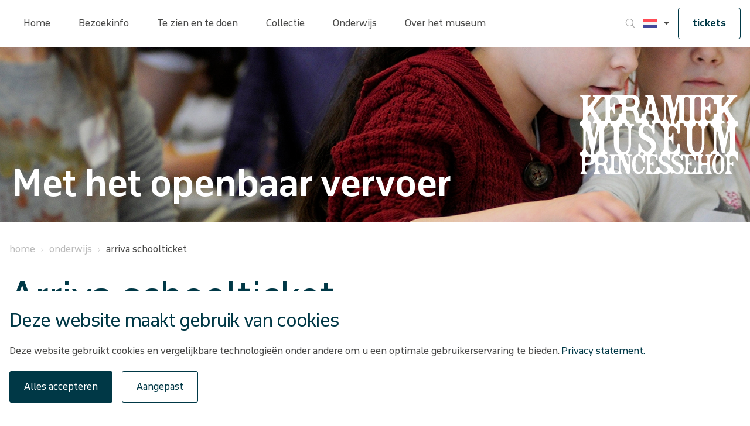

--- FILE ---
content_type: text/html; charset=utf-8
request_url: https://www.princessehof.nl/onderwijs/arriva-schoolticket
body_size: 64699
content:
<!doctype html>
<html data-n-head-ssr lang="nl" data-n-head="%7B%22lang%22:%7B%22ssr%22:%22nl%22%7D%7D">
  <head >
    <meta data-n-head="ssr" charset="utf-8"><meta data-n-head="ssr" name="viewport" content="width=device-width, initial-scale=1"><meta data-n-head="ssr" charset="utf-8"><meta data-n-head="ssr" name="viewport" content="width=device-width, initial-scale=1"><meta data-n-head="ssr" data-hid="description" name="description" content="undefined"><meta data-n-head="ssr" data-hid="keywords" name="keywords" content=""><meta data-n-head="ssr" data-hid="robots" name="robots" content="index,follow"><meta data-n-head="ssr" data-hid="og:title" name="og:title" content="Arriva schoolticket"><meta data-n-head="ssr" data-hid="og:description" name="og:description" content="undefined"><meta data-n-head="ssr" data-hid="og:type" name="og:type" content="website"><meta data-n-head="ssr" data-hid="og:url" name="og:url" content="undefined"><title>Arriva schoolticket</title><base href="/"><link data-n-head="ssr" rel="icon" type="image/x-icon" href="/icon/fm/favicon.ico"><link data-n-head="ssr" rel="content" href="https://www.princessehof.nl/sitemap.xml?steID=9" title="Sitemap"><link data-n-head="ssr" rel="icon" type="image/x-icon" href="/icon/km/favicon.ico"><link data-n-head="ssr" rel="apple-touch-icon" href="/icon/km/apple-touch-icon.png"><script data-n-head="ssr" src="https://b.micr.io/micrio-4.0.min.js" defer></script><script data-n-head="ssr" data-hid="gtm-script">if(!window._gtm_init){window._gtm_init=1;(function(w,n,d,m,e,p){w[d]=(w[d]==1||n[d]=='yes'||n[d]==1||n[m]==1||(w[e]&&w[e][p]&&w[e][p]()))?1:0})(window,navigator,'doNotTrack','msDoNotTrack','external','msTrackingProtectionEnabled');(function(w,d,s,l,x,y){w[x]={};w._gtm_inject=function(i){if(w.doNotTrack||w[x][i])return;w[x][i]=1;w[l]=w[l]||[];w[l].push({'gtm.start':new Date().getTime(),event:'gtm.js'});var f=d.getElementsByTagName(s)[0],j=d.createElement(s);j.async=true;j.src='https://www.googletagmanager.com/gtm.js?id='+i;f.parentNode.insertBefore(j,f);}})(window,document,'script','dataLayer','_gtm_ids','_gtm_inject')}</script><link rel="preload" href="/_nuxt/b6dea77.js" as="script"><link rel="preload" href="/_nuxt/de412fb.js" as="script"><link rel="preload" href="/_nuxt/33177ae.js" as="script"><link rel="preload" href="/_nuxt/888a41c.js" as="script"><style data-vue-ssr-id="78fe899f:0 78218e7a:0 edb1ea46:0 64591f03:0 2fd01683:0 2b9c4853:0 1f69c404:0 61ebe5b0:0 7cc1dab3:0 0265e996:0 595d46d7:0 048efa58:0 49df2676:0 5d01f178:0 dc2adc44:0 d28a2b64:0 1b71f96d:0 5bc789e6:0 2eac217d:0 2fc7d85c:0 19bd2707:0">.noscroll{overflow:hidden}[data-start-opaque]{opacity:0}
@-moz-viewport{width:device-width}@-o-viewport{width:device-width}@-webkit-viewport{width:device-width}@viewport{width:device-width}html{font-family:sans-serif;font-size:16px;-ms-text-size-adjust:100%;-webkit-text-size-adjust:100%;box-sizing:border-box;-webkit-tap-highlight-color:rgba(0,0,0,0)}*,:after,:before{box-sizing:inherit}body{margin:0}[tabindex="-1"]:focus{outline:none!important}article,aside,details,figcaption,figure,footer,header,hgroup,main,menu,nav,section,summary{display:block}audio,canvas,progress,video{display:inline-block;vertical-align:baseline}audio:not([controls]){display:none;height:0}[hidden],template{display:none}a{background-color:transparent}a:active,a:hover{outline:0}abbr[title]{border-bottom:1px dotted}b,strong{font-weight:700}dfn{font-style:italic}h1{font-size:2em;margin:.67em 0}mark{background:#ff0;color:#000}small{font-size:80%}sub,sup{font-size:75%;line-height:0;position:relative;vertical-align:baseline}sup{top:-.5em}sub{bottom:-.25em}img{border:0}svg:not(:root){overflow:hidden}figure{margin:0 0 1rem}hr{box-sizing:content-box;height:0}pre{overflow:auto}code,kbd,pre,samp{font-family:monospace,monospace;font-size:1em}button,input,optgroup,select,textarea{color:inherit;font:inherit;margin:0}button{overflow:visible}button,select{text-transform:none}button,html input[type=button],input[type=reset],input[type=submit]{-webkit-appearance:button;cursor:pointer}button[disabled],html input[disabled]{cursor:default}button::-moz-focus-inner,input::-moz-focus-inner{border:0;padding:0}input{line-height:normal}input[type=checkbox],input[type=radio]{box-sizing:border-box;padding:0}input[type=number]::-webkit-inner-spin-button,input[type=number]::-webkit-outer-spin-button{height:auto}input[type=search]{-webkit-appearance:textfield;box-sizing:content-box}input[type=search]::-webkit-search-cancel-button,input[type=search]::-webkit-search-decoration{-webkit-appearance:none}fieldset{border:1px solid silver;margin:0 2px;padding:.35em .625em .75em}legend{border:0}textarea{overflow:auto}optgroup{font-weight:700}table{border-collapse:collapse;border-spacing:0}td,th{padding:0}h1,h2,h3,h4,h5,h6,p{margin:0}address{font-style:normal;line-height:inherit;margin-bottom:1rem}dl,ol,ul{list-style-position:outside;margin:0;padding:0 0 0 10px}ol ol,ol ul,ul ol,ul ul{margin-bottom:0}li{margin:0 0 0 10px;padding:0}dd{margin-bottom:.5rem;margin-left:0}blockquote{margin:0 0 0 10px}pre{margin-bottom:1rem;margin-top:0}img{vertical-align:middle}[role=button]{cursor:pointer}[role=button],a,area,button,input,label,select,summary,textarea{touch-action:manipulation}label{display:inline-block}button:focus{outline:0}button,input,select,textarea{border-radius:0;line-height:inherit;margin:0}textarea{resize:vertical}fieldset{border:0;margin:0;min-width:0;padding:0}legend{display:block;font-size:1.5rem;line-height:inherit;margin-bottom:.5rem;padding:0;width:100%}input[type=search]{-webkit-appearance:none;box-sizing:inherit}output{display:inline-block}[hidden]{display:none!important}
.container{margin:0 auto;padding-left:16px;padding-right:16px;width:100%}.row{display:flex;flex-wrap:wrap;margin-left:-16px;margin-right:-16px}[class*=col-]{min-height:1px;position:relative;width:100%}@supports(-webkit-overflow-scrolling:touch){[class*=col-]{margin-left:-1px;margin-right:-1px}}[class*=col-]{padding-left:16px;padding-right:16px}.container{max-width:1440px}.col-xs-1{width:8.3333333333%}.col-xs-offset-1{margin-left:8.3333333333%!important}.col-xs-2{width:16.6666666667%}.col-xs-offset-2{margin-left:16.6666666667%!important}.col-xs-3{width:25%}.col-xs-offset-3{margin-left:25%!important}.col-xs-4{width:33.3333333333%}.col-xs-offset-4{margin-left:33.3333333333%!important}.col-xs-5{width:41.6666666667%}.col-xs-offset-5{margin-left:41.6666666667%!important}.col-xs-6{width:50%}.col-xs-offset-6{margin-left:50%!important}.col-xs-7{width:58.3333333333%}.col-xs-offset-7{margin-left:58.3333333333%!important}.col-xs-8{width:66.6666666667%}.col-xs-offset-8{margin-left:66.6666666667%!important}.col-xs-9{width:75%}.col-xs-offset-9{margin-left:75%!important}.col-xs-10{width:83.3333333333%}.col-xs-offset-10{margin-left:83.3333333333%!important}.col-xs-11{width:91.6666666667%}.col-xs-offset-11{margin-left:91.6666666667%!important}.col-xs-12{width:100%}.col-xs-offset-12{margin-left:100%!important}@media only screen and (min-width:720px){.container{max-width:1440px;padding-left:16px;padding-right:16px}.row{margin-left:-16px;margin-right:-16px}[class*=col-]{padding-left:16px;padding-right:16px}.col-sm-1{width:8.3333333333%}.col-sm-offset-1{margin-left:8.3333333333%!important}.col-sm-2{width:16.6666666667%}.col-sm-offset-2{margin-left:16.6666666667%!important}.col-sm-3{width:25%}.col-sm-offset-3{margin-left:25%!important}.col-sm-4{width:33.3333333333%}.col-sm-offset-4{margin-left:33.3333333333%!important}.col-sm-5{width:41.6666666667%}.col-sm-offset-5{margin-left:41.6666666667%!important}.col-sm-6{width:50%}.col-sm-offset-6{margin-left:50%!important}.col-sm-7{width:58.3333333333%}.col-sm-offset-7{margin-left:58.3333333333%!important}.col-sm-8{width:66.6666666667%}.col-sm-offset-8{margin-left:66.6666666667%!important}.col-sm-9{width:75%}.col-sm-offset-9{margin-left:75%!important}.col-sm-10{width:83.3333333333%}.col-sm-offset-10{margin-left:83.3333333333%!important}.col-sm-11{width:91.6666666667%}.col-sm-offset-11{margin-left:91.6666666667%!important}.col-sm-12{width:100%}.col-sm-offset-12{margin-left:100%!important}}@media only screen and (min-width:960px){.container{max-width:1440px;padding-left:16px;padding-right:16px}.row{margin-left:-16px;margin-right:-16px}[class*=col-]{padding-left:16px;padding-right:16px}.col-md-1{width:8.3333333333%}.col-md-offset-1{margin-left:8.3333333333%!important}.col-md-2{width:16.6666666667%}.col-md-offset-2{margin-left:16.6666666667%!important}.col-md-3{width:25%}.col-md-offset-3{margin-left:25%!important}.col-md-4{width:33.3333333333%}.col-md-offset-4{margin-left:33.3333333333%!important}.col-md-5{width:41.6666666667%}.col-md-offset-5{margin-left:41.6666666667%!important}.col-md-6{width:50%}.col-md-offset-6{margin-left:50%!important}.col-md-7{width:58.3333333333%}.col-md-offset-7{margin-left:58.3333333333%!important}.col-md-8{width:66.6666666667%}.col-md-offset-8{margin-left:66.6666666667%!important}.col-md-9{width:75%}.col-md-offset-9{margin-left:75%!important}.col-md-10{width:83.3333333333%}.col-md-offset-10{margin-left:83.3333333333%!important}.col-md-11{width:91.6666666667%}.col-md-offset-11{margin-left:91.6666666667%!important}.col-md-12{width:100%}.col-md-offset-12{margin-left:100%!important}}@media only screen and (min-width:1048px){.container{max-width:1440px;padding-left:16px;padding-right:16px}.row{margin-left:-16px;margin-right:-16px}[class*=col-]{padding-left:16px;padding-right:16px}.col-lg-1{width:8.3333333333%}.col-lg-offset-1{margin-left:8.3333333333%!important}.col-lg-2{width:16.6666666667%}.col-lg-offset-2{margin-left:16.6666666667%!important}.col-lg-3{width:25%}.col-lg-offset-3{margin-left:25%!important}.col-lg-4{width:33.3333333333%}.col-lg-offset-4{margin-left:33.3333333333%!important}.col-lg-5{width:41.6666666667%}.col-lg-offset-5{margin-left:41.6666666667%!important}.col-lg-6{width:50%}.col-lg-offset-6{margin-left:50%!important}.col-lg-7{width:58.3333333333%}.col-lg-offset-7{margin-left:58.3333333333%!important}.col-lg-8{width:66.6666666667%}.col-lg-offset-8{margin-left:66.6666666667%!important}.col-lg-9{width:75%}.col-lg-offset-9{margin-left:75%!important}.col-lg-10{width:83.3333333333%}.col-lg-offset-10{margin-left:83.3333333333%!important}.col-lg-11{width:91.6666666667%}.col-lg-offset-11{margin-left:91.6666666667%!important}.col-lg-12{width:100%}.col-lg-offset-12{margin-left:100%!important}}
:root{--pageColor:#47afe8;--header-height:72px}@media(min-width:960px){:root{--header-height:80px}}html{font-family:"Open Sans",Arial,sans-serif;font-size:62.5%;height:100%;--sw-mobilemenu-background-color:#fff;--sw-mobilemenu-background-color-level:#fff;--sw-mobilemenu-navtop-height:104px;--sw-mobilemenu-navtop-borderbottom:none;--sw-mobilemenu-navtop-buttons-color:#4a4a49;--sw-mobilemenu-navtop-buttons-fontsize:1.4rem;--sw-mobilemenu-navtop-buttons-hover:#4a4a49;--sw-mobilemenu-navtop-back-font:"fries-museum";--sw-mobilemenu-navtop-back-content:"k";--sw-mobilemenu-navtop-close-font:"fries-museum";--sw-mobilemenu-navtop-close-content:"b";--sw-mobilemenu-navitems-background:#fff;--sw-mobilemenu-navitems-font:"Open Sans",Arial,sans-serif;--sw-mobilemenu-navitems-fontsize:1.4rem;--sw-mobilemenu-navitems-color:#4a4a49;--sw-mobilemenu-navitems-borderbottom:1px solid #e3e3e3;--sw-mobilemenu-navitems-hassiblings-font:"fries-museum";--sw-mobilemenu-navitems-hassiblings-content:"r";--sw-mobilemenu-navitems-hassiblings-color:#4a4a49;--sw-mobilemenu-navitems-hassiblings-fontsize:1.4rem;--sw-calendar-bordercolor:#fff;--sw-calendar-width:100%;--sw-calendar-header-month-hover-backgroundcolor:var(--pageColor);--sw-calendar-arrows-backgroundcolor:#fff;--sw-calendar-arrows-hover-backgroundcolor:var(--pageColor);--sw-calendar-arrows-font:fries-museum;--sw-calendar-arrows-color:#4a4a49;--sw-calendar-arrow-right-content:"r";--sw-calendar-arrow-left-content:"k";--sw-calendar-table-width:100%;--sw-calendar-td-hover-backgroundcolor:var(--pageColor);--sw-calendar-td-hover-borderbottomcolor:#fff;--sw-calendar-td-hover-borderrightcolor:#fff;--sw-calendar-td-hover-color:#4a4a49;--sw-calendar-td-selected-backgroundcolor:var(--pageColor);--sw-calendar-td-selected-borderbottomcolor:var(--pageColor);--sw-calendar-td-selected-borderrightcolor:var(--pageColor);--sw-calendar-button-font-size:1.2rem;--sw-calendar-header-month-font-size:1.6rem}html body.site-group-id__3{font-family:"November";--sw-mobilemenu-navitems-font:"November",Helvetica,Arial,sans-serif}html .site-group-id__3{--sw-calendar-td-hover-color:#fff;--sw-calendar-arrows-hover-backgroundcolor:#f4f4f4;--sw-calendar-header-month-hover-backgroundcolor:#f4f4f4}body{color:#4a4a49;font-size:1.6rem;height:100%;line-height:2.8rem;overflow-x:hidden;overflow-y:scroll}body.site_10,body.site_11,body.site_9{font-family:"November",Helvetica,Arial,sans-serif}button,input,select,textarea{color:#12110c}:focus{outline:0}img{image-rendering:-webkit-optimize-contrast}button{background-color:#47afe8;background-color:var(--pageColor);border:1px solid #47afe8;border:1px solid var(--pageColor);border-radius:3px;color:#fff;padding:1rem;transition:all .2s ease-in-out}button:focus,button:hover{background-color:#4a4a49;color:#fff}a{color:#47afe8;color:var(--pageColor);-webkit-text-decoration:none;text-decoration:none;transition:all .2s ease-in-out}a:hover{-webkit-text-decoration:underline;text-decoration:underline}h1{color:#47afe8;color:var(--pageColor);font-size:4rem;font-weight:300;line-height:3.6rem}@media(min-width:960px){h1{font-size:6.4rem;font-weight:400;line-height:6rem}}h2{color:#47afe8;color:var(--pageColor);font-size:2.7rem;font-weight:300;letter-spacing:-.07rem;line-height:3rem}@media(min-width:960px){h2{font-size:3.1rem;line-height:3.6rem}}h3{color:#47afe8;color:var(--pageColor);font-size:2.4rem;font-weight:300;line-height:3.6rem}figure{margin:0;width:100%}figure img{height:100%;-o-object-fit:contain;object-fit:contain;width:100%}figure figcaption{font-size:1.4rem;margin-top:.8rem}p{margin-bottom:2.1rem}p:empty,section:empty{display:none}sw-cms-login{display:flex;margin-top:30rem}sw-cms-login .form-field{margin-bottom:1rem}sw-cms-login .form-field label{width:12rem}sw-cms-login .buttons .submit{margin-right:1rem}editor.enableHeadings{content:""}editor.TekstGroen,span.TekstGroen{display:inline-block}span.TekstGroen{color:#4f9d2d}editor.TekstRood,span.TekstRood{display:inline-block}span.TekstRood{color:#e5310e}editor.TekstBlauw,span.TekstBlauw{display:inline-block}span.TekstBlauw{color:#009fe3}p.Felblauw{color:#00b9ec}p.Rood{color:#e43110}p.Donkergroen{color:#519c2e}p.Donkerblauw{color:#0131a1}p.Lichtblauw{color:#47afe8}p.Felgroen{color:#95d501}.container.base .row{display:block;overflow:hidden}.container.base .row [class*=col-]{float:left}.section-container{display:flex;flex-direction:column;padding-top:72px;padding-top:var(--header-height)}.section{float:left}.section,.seperator{width:100%}.login{position:relative}.login .itemBody{margin-top:20rem}.login .itemBody form input{margin-bottom:2.4rem}.filter-container{display:flex;margin-bottom:24px;overflow:auto;overscroll-behavior-x:contain;scroll-snap-type:x mandatory}.filter-container::-webkit-scrollbar{display:none}@media(min-width:960px){.filter-container{margin-bottom:3.2rem}}.filter-container .filter{align-items:center;background-color:#fff;border:initial;border-bottom:2px solid #ccc;border-left:1px solid #ccc;border-radius:0;border-top:1px solid #ccc;color:#4a4a49;display:flex;flex:0 0 auto;height:6.4rem;padding:0 2.4rem;-webkit-text-decoration:none;text-decoration:none}.filter-container .filter:first-of-type{border-top-left-radius:4px}.filter-container .filter:first-of-type.active{border-left-color:#f5f5f5}.filter-container .filter:last-of-type{border-right:1px solid #ccc;border-top-right-radius:4px}.filter-container .filter:last-of-type.active{border-right-color:#f5f5f5}.filter-container .filter.active{background-color:#f5f5f5;border-bottom-color:#47afe8;border-bottom-color:var(--pageColor);border-top-color:#f5f5f5}.filter-container .filter:hover{background-color:#f5f5f5}.filter-container a.filter:hover{border-bottom-color:#47afe8;border-bottom-color:var(--pageColor)}
@font-face{font-display:swap;font-family:"Helvetica Neue";font-style:normal;font-weight:400;src:url(/fonts/HelveticaNeue.eot);src:url(/fonts/HelveticaNeue.eot?#iefix) format("embedded-opentype"),url(/fonts/HelveticaNeue.woff2) format("woff2"),url(/fonts/HelveticaNeue.woff) format("woff"),url(/fonts/HelveticaNeue.ttf) format("truetype"),url(/fonts/HelveticaNeue.svg#HelveticaNeue) format("svg")}@font-face{font-display:swap;font-family:"Helvetica Neue";font-style:normal;font-weight:600;src:url(/fonts/HelveticaNeue-Bold.eot);src:url(/fonts/HelveticaNeue-Bold.eot?#iefix) format("embedded-opentype"),url(/fonts/HelveticaNeue-Bold.woff2) format("woff2"),url(/fonts/HelveticaNeue-Bold.woff) format("woff"),url(/fonts/HelveticaNeue-Bold.ttf) format("truetype"),url(/fonts/HelveticaNeue-Bold.svg#HelveticaNeue-Bold) format("svg")}@font-face{font-display:swap;font-family:"Helvetica Neue";font-style:normal;font-weight:300;src:url(/fonts/HelveticaNeue-Light.eot);src:url(/fonts/HelveticaNeue-Light.eot?#iefix) format("embedded-opentype"),url(/fonts/HelveticaNeue-Light.woff2) format("woff2"),url(/fonts/HelveticaNeue-Light.woff) format("woff"),url(/fonts/HelveticaNeue-Light.ttf) format("truetype"),url(/fonts/HelveticaNeue-Light.svg#HelveticaNeue-Light) format("svg")}@font-face{font-display:swap;font-family:"Open Sans";font-style:normal;font-weight:400;src:url(/fonts/OpenSans-Regular.ttf)}@font-face{font-display:swap;font-family:"Open Sans";font-style:normal;font-weight:600;src:url(/fonts/OpenSans-Bold.ttf)}@font-face{font-display:swap;font-family:"Open Sans";font-style:normal;font-weight:300;src:url(/fonts/OpenSans-Light.ttf)}@font-face{font-display:swap;font-family:"November";font-style:normal;font-weight:500;src:url(/fonts/NovemberStd-Med.eot);src:url(/fonts/NovemberStd-Med.eot?#iefix) format("embedded-opentype"),url(/fonts/NovemberStd-Med.woff2) format("woff2"),url(/fonts/NovemberStd-Med.woff) format("woff"),url(/fonts/NovemberStd-Med.ttf) format("truetype"),url(/fonts/NovemberStd-Med.svg#NovemberStd-Med) format("svg")}@font-face{font-display:swap;font-family:"November";font-style:normal;font-weight:400;src:url(/fonts/NovemberStd-Reg.eot);src:url(/fonts/NovemberStd-Reg.eot?#iefix) format("embedded-opentype"),url(/fonts/NovemberStd-Reg.woff2) format("woff2"),url(/fonts/NovemberStd-Reg.woff) format("woff"),url(/fonts/NovemberStd-Reg.ttf) format("truetype"),url(/fonts/NovemberStd-Reg.svg#NovemberStd-Reg) format("svg")}@font-face{font-display:swap;font-family:"November";font-style:normal;font-weight:600;src:url(/fonts/NovemberStd-Bld.eot);src:url(/fonts/NovemberStd-Bld.eot?#iefix) format("embedded-opentype"),url(/fonts/NovemberStd-Bld.woff2) format("woff2"),url(/fonts/NovemberStd-Bld.woff) format("woff"),url(/fonts/NovemberStd-Bld.ttf) format("truetype"),url(/fonts/NovemberStd-Bld.svg#NovemberStd-Bld) format("svg")}@font-face{font-display:swap;font-family:"Icons";font-style:normal;font-weight:400;src:url(/fonts/sw-default.eot);src:url(/fonts/sw-default.eot?#iefix) format("embedded-opentype"),url(/fonts/sw-default.woff) format("woff"),url(/fonts/sw-default.ttf) format("truetype"),url(/fonts/sw-default.svg#sw-default) format("svg")}@font-face{font-display:swap;font-family:"fries-museum";font-style:normal;font-weight:400;src:url(/fonts/fries-museum.eot);src:url(/fonts/fries-museum.eot?#iefix) format("embedded-opentype"),url(/fonts/fries-museum.woff) format("woff"),url(/fonts/fries-museum.ttf) format("truetype"),url(/fonts/fries-museum.svg#fries-museum) format("svg")}[data-icon]:before{content:attr(data-icon)}[class*=" icon-"]:before,[class^=icon-]:before,[data-icon]:before{font-family:"fries-museum"!important;font-feature-settings:normal!important;font-style:normal!important;font-variant:normal!important;font-weight:400!important;text-transform:none!important;speak:none;line-height:1;-webkit-font-smoothing:antialiased;-moz-osx-font-smoothing:grayscale}.icon-carretdown:before{content:"a"}.icon-close:before{content:"b"}.icon-search:before{content:"c"}.icon-twitter:before{content:"d"}.icon-twitter-square:before{content:"e"}.icon-facebook:before{content:"f"}.icon-youtube:before{content:"g"}.icon-facebook-square:before{content:"h"}.icon-instagram:before{content:"i"}.icon-youtube-square:before{content:"j"}.icon-left:before{content:"k"}.icon-linkedin:before{content:"l"}.icon-instagram-square:before{content:"m"}.icon-linkedin-square:before{content:"n"}.icon-mail:before{content:"o"}.icon-navigation:before{content:"p"}.icon-pinterest:before{content:"q"}.icon-right:before{content:"r"}
.new-card{color:#4a4a49;position:relative}.new-card a{height:calc(100% - 3.2rem);margin-bottom:3.2rem}.new-card a,.new-card__link{display:flex;flex-direction:column}.new-card__link{border-bottom:2px solid var(--pageColor);height:calc(100% - 1.6rem);margin-bottom:1.6rem}@media(min-width:720px){.new-card__link{height:calc(100% - 3.2rem);margin-bottom:0}}.new-card:hover a{-webkit-text-decoration:none;text-decoration:none}.new-card figure{position:relative}.new-card figure body:not(.site-group-id__3){height:calc(100% - 13.8rem)}.new-card figure figcaption{background-color:#4a4a49;border-radius:2rem;bottom:2rem;color:#fff;font-size:1.2rem;line-height:1.5;padding:.4rem 1.2rem;position:absolute;right:2rem}.new-card__block{display:flex;flex-direction:column;min-height:13.8rem;padding:.8rem 0 1.2rem}@media(min-width:960px){.new-card__block{min-height:11.8rem}}@media(min-width:1048px){.new-card__block{min-height:13.8rem}}.new-card__block h2{display:-webkit-box;position:relative;-webkit-line-clamp:2;line-clamp:2;-webkit-box-orient:vertical;align-self:flex-start;font-size:2.8rem;line-height:3.6rem;overflow:hidden;word-break:break-word}@media(min-width:960px){.new-card__block h2{font-size:2rem;line-height:2.4rem}}@media(min-width:1048px){.new-card__block h2{font-size:2.8rem;line-height:3.6rem}}.new-card__block p{margin:0}.new-card__block .text{margin-top:auto;position:relative}.new-card__block .text span{font-size:1.4rem}.new-card__block .text p{display:-webkit-box;font-size:1.4rem;line-height:2.1rem;padding-right:2.4rem;width:100%;-webkit-line-clamp:2;line-clamp:2;-webkit-box-orient:vertical;overflow:hidden}.new-card__block .text:after{bottom:0;content:"r";font-family:fries-museum;font-size:1.6rem;margin-left:auto;position:absolute;right:0;transition:all .3s ease}.new-card__block .text{color:#4a4a49}.new-card__block .text:after p{overflow:hidden;padding-right:2.8rem;text-overflow:ellipsis;white-space:nowrap;width:100%}.new-card__block:hover{-webkit-text-decoration:none;text-decoration:none}.new-card__block:hover .new-card__block{border-color:var(--pageColor)}.new-card__block:hover .new-card__block:after,.new-card__block:hover h2{color:var(--pageColor)}.new-card figure img{height:100%;-o-object-fit:cover;object-fit:cover;-o-object-position:top;object-position:top;width:100%}article.item-activitycard .ph,article.item-exibitioncard .ph,article.land .ph,article.square .ph{position:relative}article.item-activitycard .ph .new-card__block,article.item-exibitioncard .ph .new-card__block,article.land .ph .new-card__block,article.square .ph .new-card__block{background:hsla(0,0%,8%,.65);background:linear-gradient(180deg,rgba(2,57,71,0) 0,#023947);bottom:0;color:#fff;left:0;min-height:14.2rem;padding:.8rem 1.6rem 1.2rem;position:absolute;right:0;transition:all .3s ease;width:100%;z-index:1}article.item-activitycard .ph .new-card__block h2,article.item-exibitioncard .ph .new-card__block h2,article.land .ph .new-card__block h2,article.square .ph .new-card__block h2{color:var(--white);text-align:right;width:100%}article.item-activitycard .ph .new-card__block .text p,article.item-exibitioncard .ph .new-card__block .text p,article.land .ph .new-card__block .text p,article.square .ph .new-card__block .text p{color:#fff}article.item-activitycard figure,article.item-exibitioncard figure,article.land figure,article.square figure{align-items:center;display:flex;overflow:hidden}article.item-activitycard figure.ph,article.item-exibitioncard figure.ph,article.land figure.ph,article.square figure.ph{max-height:40.4rem}@media(min-width:720px)and (max-width:1440px){article.item-activitycard figure.ph,article.item-exibitioncard figure.ph,article.land figure.ph,article.square figure.ph{height:30vw}}article.item-activitycard figure.ph figcaption,article.item-exibitioncard figure.ph figcaption,article.land figure.ph figcaption,article.square figure.ph figcaption{bottom:auto;margin:0;right:1.6rem;top:1.6rem}article.port figure{height:100%;overflow:hidden}article.port figure.ph{max-height:84rem}@media(min-width:720px)and (max-width:1440px){article.port figure.ph{height:calc(60vw + 3.1rem)}}.item-activitycard img,.item-card img,.item-exibitioncard img{transition:transform .3s ease}.item-activitycard a:hover figure img,.item-card a:hover figure img,.item-exibitioncard a:hover figure img{transform:scale(1.05)}@media(min-width:720px){body:not(.site-group-id__3) article.port{aspect-ratio:1/2}body:not(.site-group-id__3) article.square{aspect-ratio:1/1}body:not(.site-group-id__3) article.land{aspect-ratio:2/1}}
sw-cookiemessage .cookies{background:#fff;border-top:1px solid #eeebe6;bottom:0;left:0;padding:32px 0;position:fixed;width:100%;z-index:100}sw-cookiemessage .cookies__checkbox label{font-weight:700;margin-left:1rem;width:calc(100% - 23px)}sw-cookiemessage .cookies__buttons{display:flex}sw-cookiemessage .cookies__buttons button{padding:1.2rem 2.4rem}sw-cookiemessage .cookies__buttons .accept-button{background:var(--pageColor);border:1px solid var(--pageColor);margin-right:1.6rem}sw-cookiemessage .cookies__buttons .accept-button:hover{background:#fff;color:var(--pageColor)}sw-cookiemessage .cookies__buttons .edit-button{background:#fff;border:1px solid var(--pageColor);color:var(--pageColor)}sw-cookiemessage .cookies__buttons .edit-button:hover{background:var(--pageColor);color:#fff}sw-cookiemessage .cookies__container{margin:0 auto;max-width:1440px;padding-left:16px;padding-right:16px;position:relative}sw-cookiemessage .cookies__container .cookies__title{max-width:80%}@media(min-width:960px){sw-cookiemessage .cookies__container .cookies__title{width:100%}}sw-cookiemessage .cookies__container .cookies__description,sw-cookiemessage .cookies__container .cookies__title,sw-cookiemessage .cookies__container form{margin-bottom:2rem}sw-cookiemessage .cookies__container li,sw-cookiemessage .cookies__container ul{display:flex;list-style:none;margin:0;padding:0}sw-cookiemessage .cookies__container li:before,sw-cookiemessage .cookies__container ul:before{content:"";margin-right:0}sw-cookiemessage .cookies__popup-description{margin-bottom:1.6rem;padding-right:3rem}sw-cookiemessage .cookies__box{margin-bottom:1.6rem}sw-cookiemessage .cookies__cookiedetails{margin-bottom:.8rem}sw-cookiemessage .cookies__cookiedetails .title{display:block;font-size:1.8rem;font-weight:700;margin:0 0 .8rem;width:100%}sw-cookiemessage .cookies__cookiedetails .description ul{list-style-position:inside;margin-top:1.2rem;padding:0}sw-cookiemessage .cookies__cookiedetails .description ul li{list-style-type:disc;margin:0}sw-cookiemessage .cookies__cookiedetails .description ul li:before{content:""}sw-cookiemessage ul.checkboxes li.checkbox label{font-size:1.4rem;margin-right:.8rem}sw-cookiemessage .close{align-items:center;cursor:pointer;display:flex;height:2.4rem;justify-content:center;position:absolute;right:2.4rem;-webkit-text-decoration:none;text-decoration:none;top:2.4rem;width:2.4rem}sw-cookiemessage .close:after{content:"b";font-family:"fries-museum";font-size:1.2rem}sw-cookiemessage sw-popup .sw-popup__modal{max-height:100vh;max-width:100%;overflow-y:auto;padding:1.2rem;width:100%}@media(min-width:960px){sw-cookiemessage sw-popup .sw-popup__modal{max-height:calc(100vh - 20px);max-width:60%;width:90%}}sw-cookiemessage sw-popup .sw-popup__modal__close{border:0}sw-cookiemessage sw-popup .sw-popup__modal h1{font-size:3rem;margin-bottom:.6rem}@media(min-width:960px){sw-cookiemessage sw-popup .sw-popup__modal h1{font-size:4rem}}sw-cookiemessage sw-popup .sw-popup__modal .cookies__popup-buttons{display:flex;gap:1.6rem}sw-cookiemessage sw-popup .sw-popup__modal .cookies__popup-buttons .cookies__popup-save,sw-cookiemessage sw-popup .sw-popup__modal .cookies__popup-buttons .cookies__popup-save-selected{background-color:var(--pageColor);border-color:var(--pageColor)}
.nuxt-progress{background-color:#fff;height:2px;left:0;opacity:1;position:fixed;right:0;top:0;transition:width .1s,opacity .4s;width:0;z-index:999999}.nuxt-progress.nuxt-progress-notransition{transition:none}.nuxt-progress-failed{background-color:red}
header[data-v-b92be754]{bottom:0;pointer-events:none;position:fixed}.header[data-v-b92be754],header[data-v-b92be754]{left:0;right:0;top:0;z-index:10}.header[data-v-b92be754]{background-color:#fff;position:absolute}.header__container[data-v-b92be754]{align-items:center;display:flex;height:100%;height:var(--header-height);margin:0 auto;max-width:1440px;padding-left:16px;padding-right:16px;pointer-events:all}.header__burger[data-v-b92be754]{all:unset;cursor:pointer;padding:0;width:1.6rem}@media(min-width:960px){.header__burger[data-v-b92be754]{display:none}}.header__burger span[data-v-b92be754],.header__burger[data-v-b92be754]:after,.header__burger[data-v-b92be754]:before{background:#4a4a49;content:"";display:block;height:.2rem;margin:.3rem 0;transition:transform .3s ease}.header__burger:hover span[data-v-b92be754],.header__burger[data-v-b92be754]:hover:after,.header__burger[data-v-b92be754]:hover:before{background:var(--pageColor)}.header__burger--close[data-v-b92be754]:before{transform:translateY(.8rem) rotate(135deg)}.header__burger--close[data-v-b92be754]:after{transform:translateY(-.8rem) rotate(-135deg)}.header__burger--close span[data-v-b92be754]{transform:scale(0)}.header__options[data-v-b92be754]{align-items:center;display:flex;gap:16px;margin-left:auto}.header__options__search[data-v-b92be754]{align-items:center;color:#a6a6a6;cursor:pointer;display:flex;height:42px;justify-content:center;-webkit-text-decoration:none;text-decoration:none;width:42px}.header__options__search[data-v-b92be754]:after{content:"c";font-family:fries-museum}.header__options__search[data-v-b92be754]:hover{color:#4a4a49}.header__options__buy-tickets[data-v-b92be754]{border:1px solid var(--pageColor);border-radius:4px;font-weight:700;padding:12px 24px;-webkit-text-decoration:none;text-decoration:none}.header__options__buy-tickets[data-v-b92be754]:hover{background-color:var(--pageColor);color:#fff}.header__mobile-menu[data-v-b92be754]{opacity:0;pointer-events:none;transform:translateY(100%);transition:transform .3s ease;z-index:auto}.header__mobile-menu--visible[data-v-b92be754]{opacity:1;pointer-events:all;transform:translateY(0);z-index:11}
.menu[data-v-ae2edc7c]{display:none;height:100%}@media(min-width:960px){.menu[data-v-ae2edc7c]{display:block}}.menu>ul[data-v-ae2edc7c]{display:flex;height:100%;list-style:none;padding:0}.menu>ul>li[data-v-ae2edc7c]{margin:0}.menu>ul>li[data-v-ae2edc7c] >a{align-items:center;color:#4a4a49;display:flex;font-size:1.6rem;height:100%;padding:2.4rem 1.2rem}@media(min-width:1048px){.menu>ul>li[data-v-ae2edc7c] >a{padding:2.4rem}}.menu>ul>li>div[data-v-ae2edc7c]{background-color:#fff;border-top:1px solid #ccc;box-shadow:0 5.6px 3.7px rgba(0,0,0,.019),0 14.1px 9.3px rgba(0,0,0,.027),0 28.7px 19px rgba(0,0,0,.033),0 59.1px 39.1px rgba(0,0,0,.041),0 162px 107px rgba(0,0,0,.06);container-name:sub-menu;container-type:inline-size;display:none;left:0;padding:0 2.4rem 2.4rem;position:absolute;right:0;top:100%;z-index:1}.menu>ul>li>div .menu__submenu[data-v-ae2edc7c]{display:flex;gap:3.2rem;margin:0 auto;max-height:calc(100dvh - var(--header-height));max-width:1440px;overflow:auto;padding:0 1.6rem}.menu>ul>li>div ul[data-v-ae2edc7c]{list-style:none;margin:0;padding:0}.menu>ul>li>div ul li[data-v-ae2edc7c]{margin:0;padding:0}.menu>ul>li>div ul li[data-v-ae2edc7c] a{align-items:center;border-bottom:1px solid #ccc;color:#4a4a49;display:flex;height:7.2rem;padding:0 1.6rem;width:30rem}.menu>ul>li>div ul li ul[data-v-ae2edc7c]{display:none}.menu>ul>li>div ul li.has-submenu a svg[data-v-ae2edc7c]{background-color:#f5f5f5;border-radius:50%;flex:0 0 4rem;height:4rem;margin-left:auto;padding:.8rem}.menu>ul>li>div ul li.has-submenu a svg path[data-v-ae2edc7c]{fill:currentColor}.menu>ul>li>div ul li.has-submenu a:hover svg[data-v-ae2edc7c]{background-color:var(--pageColor);color:#fff}.menu>ul>li>div .menu__openinghours[data-v-ae2edc7c]{align-self:start;background-color:#f5f5f5;display:flex;flex-direction:column;gap:8px;justify-self:start;margin-left:auto;margin-top:40px;padding:24px;place-self:start;width:300px}.menu>ul>li>div .menu__openinghours h3[data-v-ae2edc7c]{color:#4a4a49}.menu>ul>li>div .menu__openinghours ol[data-v-ae2edc7c]{list-style:none;margin-bottom:48px;padding:0}.menu>ul>li>div .menu__openinghours ol>li[data-v-ae2edc7c]{margin:0}.menu>ul>li>div .menu__openinghours ol>li a[data-v-ae2edc7c]{display:flex;justify-content:space-between}.menu>ul>li>div .menu__openinghours ol>li a[data-v-ae2edc7c]:after{content:"r";font-family:"fries-museum";font-size:.8rem;transition:all .2s ease-in-out}.menu>ul>li>div .menu__openinghours ol>li:not(:last-of-type) a[data-v-ae2edc7c]{margin-bottom:24px}.menu>ul>li>div .menu__openinghours__tickets[data-v-ae2edc7c]{align-items:center;background-color:var(--pageColor);border-radius:4px;color:#fff;display:flex;height:48px;justify-content:center;width:100%}@container sub-menu (width <= 1000px){.menu>ul>li>div .menu__openinghours[data-v-ae2edc7c]{display:none}}.menu>ul>li:hover>div[data-v-ae2edc7c]{display:block}
#languageSwitch[data-v-8d454b34]{position:relative}#languageSwitch .languageSwitch[data-v-8d454b34]{cursor:pointer;display:flex;justify-content:flex-end;margin-right:1.2rem;position:relative}#languageSwitch .languageSwitch .name[data-v-8d454b34]{display:none}#languageSwitch .languageSwitch>.language[data-v-8d454b34]{align-items:center;display:flex;width:4.8rem}#languageSwitch .languageSwitch>.language[data-v-8d454b34]:after{content:"a";font-family:fries-museum;font-size:.9rem;margin-left:.8rem}#languageSwitch .languageSwitch .language .flag[data-v-8d454b34]{background-repeat:no-repeat;background-size:contain;height:16px;width:28px}#languageSwitch .languageSelect[data-v-8d454b34]{background:#fff;box-shadow:0 0 8px 5px rgba(0,0,0,.05);display:none;padding:.4rem 1.6rem;position:absolute;right:0;top:3.8rem}#languageSwitch .languageSelect>.language[data-v-8d454b34]{background-color:#fff;display:none;padding:.4rem 0;transition:all .3s ease-in-out}#languageSwitch .languageSelect.active[data-v-8d454b34]{display:flex;flex-direction:column}#languageSwitch .languageSelect.active>.language[data-v-8d454b34]{align-items:center;cursor:pointer;display:flex}#languageSwitch .languageSelect.active>.language .name[data-v-8d454b34]{display:block}#languageSwitch .languageSelect.active>.language .flag[data-v-8d454b34]{background-repeat:no-repeat;background-size:contain;height:11px;margin-right:1.2rem;width:16px}
.menu[data-v-e9c2d5f6]{background-color:#fff;display:block;height:100dvh;pointer-events:all;position:relative;z-index:11}@media(min-width:960px){.menu[data-v-e9c2d5f6]{display:none}}.menu__header[data-v-e9c2d5f6]{height:72px}.menu__header button[data-v-e9c2d5f6]{align-items:center;background:transparent none repeat 0 0/auto auto padding-box border-box scroll;background:initial;border:initial;color:#4a4a49;display:flex;font-size:18px;font-weight:700;gap:16px;height:100%;-webkit-text-decoration:none;text-decoration:none;width:100%}.menu__header button svg[data-v-e9c2d5f6]{background-color:#f5f5f5;border-radius:50%;flex:0 0 40px;height:40px;padding:8px;transform:rotate(180deg)}.menu__container[data-v-e9c2d5f6]{display:grid;height:calc(100% - 72px);overflow:hidden}.menu__container>div[data-v-e9c2d5f6]{grid-column:1;grid-row:1;height:100%;overflow:auto}.menu__depth2[data-v-e9c2d5f6]{background:#fff;transform:translateX(100%);transition:transform .3s ease}.menu__depth2.open[data-v-e9c2d5f6]{transform:translateX(0)}.menu__depth3[data-v-e9c2d5f6]{background:#fff;transform:translateX(100%);transition:transform .3s ease}.menu__depth3.open[data-v-e9c2d5f6]{transform:translateX(0)}.menu__items[data-v-e9c2d5f6]{list-style:none;padding:0 16px}.menu__items li[data-v-e9c2d5f6]{align-items:center;border-bottom:1px solid #ccc;display:flex;gap:24px;height:72px;justify-content:space-between;margin:0}.menu__items li a[data-v-e9c2d5f6]{align-items:center;color:#4a4a49;display:flex;flex:1 0 auto;height:100%;padding-left:16px}.menu__items li button[data-v-e9c2d5f6]{all:unset;flex:0 0 40px}.menu__items li button svg[data-v-e9c2d5f6]{background-color:#f5f5f5;border-radius:50%;box-sizing:border-box;height:40px;padding:8px;width:40px}.menu__items li button svg path[data-v-e9c2d5f6]{fill:currentColor}
.header[data-v-cefa9f42]{margin-bottom:3.2rem}.header[data-v-cefa9f42]:has(.header__slider-large){height:calc(100dvh - var(--header-height) - 3.2rem);max-height:118rem;min-height:70rem}.header:has(.header__slider-large) .header__slider-large[data-v-cefa9f42]{height:100%}.header .header__slider-small[data-v-cefa9f42]{height:calc(100vw + 3.2rem);width:100%}@media(min-width:720px){.header .header__slider-small[data-v-cefa9f42]{height:auto}}
.breadcrumbs[data-v-0955f824]{display:flex;flex-direction:row;overflow-x:auto;overscroll-behavior-x:contain;padding:3.2rem 0 0;position:relative;scroll-snap-type:x mandatory;width:100%;z-index:1}.breadcrumbs[data-v-0955f824]::-webkit-scrollbar{display:none}.breadcrumb[data-v-0955f824]{flex-shrink:0;list-style:none;margin:0 .8rem 0 0;min-height:3.2rem;scroll-snap-align:end;text-transform:lowercase}.breadcrumb__link[data-v-0955f824]{color:#bbb;font-size:1.6rem;-webkit-text-decoration:none;text-decoration:none}.breadcrumb__link[data-v-0955f824]:after{content:"r";display:inline-block;font-family:"fries-museum";font-size:.8rem;margin-left:.8rem}.breadcrumb__link.router-link-exact-active[data-v-0955f824]{color:#4a4a49}.breadcrumb:last-child .breadcrumb__link[data-v-0955f824]:after{content:""}
article.intro[data-v-63f9d455]{margin-bottom:1.1rem}article.intro h1[data-v-63f9d455]{color:var(--pageColor);margin-bottom:1.2rem}article.intro h2[data-v-63f9d455]{color:var(--pageColor);margin-bottom:2.4rem}article.intro span.date[data-v-63f9d455]{font-family:"Open Sans";font-size:1.4rem;letter-spacing:0;line-height:2.4rem;margin-top:1rem}article.intro .button_ticket[data-v-63f9d455]{background:var(--pageColor);color:#fff;display:inline-block;font-size:2rem;font-weight:600;height:4.8rem;line-height:4.8rem;margin:1.6rem 0 4rem;padding:0 2rem;-webkit-text-decoration:none;text-decoration:none}article.intro .text[data-v-63f9d455]{width:calc(100% - 20px)}article.intro .text[data-v-63f9d455] h2{font-size:1.6rem;font-weight:600;line-height:2.4rem}article.intro .text[data-v-63f9d455] a{color:var(--pageColor);-webkit-text-decoration:none;text-decoration:none}
@media(min-width:720px){.col-md-3[data-v-1ededcce] .col-sm-6{width:50%}}@media(min-width:960px){.col-md-3[data-v-1ededcce] .col-md-4{width:100%}}.activityCalendar #activityCalendar[data-v-1ededcce]{display:flex}.activityCalendar b[data-v-1ededcce]{display:flex;width:100%}.activityCalendar b.category[data-v-1ededcce]{margin:1.6rem 0}.activitydetail[data-v-1ededcce]{display:flex;flex-wrap:wrap;width:100%}.exhibitiondetail[data-v-1ededcce]{background:#fff;min-height:calc(100vw - 1.6rem)}.exhibitiondetail .exhibition[data-v-1ededcce]{background:hsla(0,0%,100%,.8);margin-bottom:7rem;overflow:hidden}@media(min-width:960px){.exhibitiondetail .exhibition[data-v-1ededcce]{padding:0 4.8rem 4.8rem}}.exhibitiondetail .exhibition[data-v-1ededcce] .titletext{margin-top:2rem}.filter-items[data-v-1ededcce]{margin-bottom:3.8rem;overflow:hidden}.filter-categories[data-v-1ededcce]{display:block;width:100%}.filter-categories .checkbox-wrapper[data-v-1ededcce]{cursor:pointer;display:block;margin-bottom:1.6rem;position:relative;-webkit-user-select:none;-moz-user-select:none;user-select:none}.filter-categories .checkbox-wrapper input[data-v-1ededcce]{cursor:pointer;height:0;opacity:0;position:absolute;width:0}.filter-categories .checkbox-wrapper input:checked~label[data-v-1ededcce]:before{background-color:var(--pageColor)}.filter-categories .checkbox-wrapper input:checked~label[data-v-1ededcce]:hover:after{border-color:#4a4a49}.filter-categories .checkbox-wrapper input:checked~label[data-v-1ededcce]:hover:before{background-color:#fff}.filter-categories .checkbox-wrapper label[data-v-1ededcce]{padding-left:3.2rem;position:relative}.filter-categories .checkbox-wrapper label[data-v-1ededcce]:before{background-color:#fff;border:1px solid #d7d7d6;content:"";height:2.4rem;left:0;position:absolute;top:0;width:2.4rem}.filter-categories .checkbox-wrapper label[data-v-1ededcce]:after{border:solid #fff;border-width:0 2px 2px 0;content:"";display:none;height:14px;left:8px;position:absolute;top:3px;transform:rotate(45deg);width:8px}.filter-categories .checkbox-wrapper:hover input~label[data-v-1ededcce]:before{background-color:#f4f4f4}.filter-categories .checkbox-wrapper input:checked~label[data-v-1ededcce]:after{display:block}
article.titletext[data-v-5c36277d]{margin-bottom:1.1rem}article.titletext .text[data-v-5c36277d]{width:calc(100% - 2rem)}article.titletext .text[data-v-5c36277d] h2{margin-bottom:1.6rem}article.titletext.last-of-type[data-v-5c36277d]{margin-right:1px}
footer[data-v-5f567196]{background-color:#4a4a49;clear:both;color:#fff;font-size:1.4rem;font-weight:300;padding:4rem .8rem}@media(min-width:960px){footer[data-v-5f567196]{padding:6.4rem 2.4rem 3.2rem}}footer.km[data-v-5f567196]{background:#0b404e}footer .container[data-v-5f567196]{display:flex;flex-direction:column;gap:4rem}@media(min-width:960px){footer .container[data-v-5f567196]{display:grid;grid-template-columns:repeat(12,1fr);grid-gap:3.2rem;gap:3.2rem}}footer .contact[data-v-5f567196]{display:flex;gap:.8rem;justify-content:space-between}@media(min-width:960px){footer .contact[data-v-5f567196]{grid-column:1/4}}footer .contact__content[data-v-5f567196] p:first-line{font-weight:700}footer .contact__content[data-v-5f567196] p a{color:#fff;-webkit-text-decoration:underline;text-decoration:underline}footer .contact__logo[data-v-5f567196]{flex:0 0 5.6rem}@media(min-width:960px){footer .contact__logo[data-v-5f567196]{width:2.7rem}footer .hours-and-socials[data-v-5f567196]{grid-column:4/7}}footer .socialmedia[data-v-5f567196]{display:flex;flex-wrap:wrap;gap:.8rem;padding-top:1rem}footer .opening-hours__title[data-v-5f567196]{font-weight:700}footer .newsletter[data-v-5f567196]{color:#ccc}@media(min-width:960px){footer .newsletter[data-v-5f567196]{grid-column:8/-1}}footer .newsletter__title[data-v-5f567196]{font-weight:700}footer .newsletter__form[data-v-5f567196]  .form-group{align-items:center;display:flex;gap:16px}footer .newsletter__form[data-v-5f567196]  input{background-color:#ccc;border:1px solid #a6a6a6;border-radius:.4rem;height:4rem;padding:0 1.2rem;transition:border-color .3s ease-out;width:100%}footer .newsletter__form[data-v-5f567196]  input:focus{border-color:#47afe8}footer .newsletter__form[data-v-5f567196]  button,footer .newsletter__form[data-v-5f567196]  input[type=submit]{background:var(--pageColor);border-color:var(--pageColor);color:#fff;font-size:1.6rem;font-weight:600;height:4rem;padding-bottom:0;padding-top:0;white-space:nowrap;width:100%}@media(min-width:960px){footer .newsletter__form[data-v-5f567196]  button,footer .newsletter__form[data-v-5f567196]  input[type=submit]{width:auto}}footer .newsletter__form[data-v-5f567196]  button:before,footer .newsletter__form[data-v-5f567196]  input[type=submit]:before{content:var(--button-text)}footer .newsletter__form[data-v-5f567196]  button img,footer .newsletter__form[data-v-5f567196]  input[type=submit] img{display:none}footer hr[data-v-5f567196]{background:#ccc;border:0;height:1px;width:100%}@media(min-width:960px){footer hr[data-v-5f567196]{grid-column:1/-1;grid-row:2}}footer .logos[data-v-5f567196]{display:flex;flex-wrap:wrap;gap:24px}@media(min-width:960px){footer .logos[data-v-5f567196]{grid-column:1/7;grid-row:3}footer .disclaimer[data-v-5f567196]{align-self:center;grid-column:7/-1;grid-row:3;justify-self:end;place-self:center end}}footer .disclaimer a[data-v-5f567196]{color:#fff}
.site-logo[data-v-94581500]{height:auto;width:100%}.site-logo path.color-change[data-v-94581500]{fill:var(--pageColor)}.site-logo--vm[data-v-94581500]{margin-top:.4rem;width:7.2rem}.site-logo--km[data-v-94581500]{margin-top:.4rem;width:13.2rem}
a.socials[data-v-681b7865]{align-items:center;border:1px solid #a6a6a6;border-radius:.4rem;color:#a6a6a6;display:flex;flex:0 0 3.2rem;height:3.2rem;justify-content:center;-webkit-text-decoration:none;text-decoration:none}a.socials__icon[data-v-681b7865]:after{font-size:1.6rem}a.socials__icon[data-v-681b7865]:not(:hover):after{color:currentColor!important}a.socials[data-v-681b7865]:after{content:"";font-family:"fries-museum"}a.socials.facebook[data-v-681b7865]:after{color:#41599a;content:"h"}a.socials.pinterest[data-v-681b7865]:after{color:#b01c1f;content:"q"}a.socials.twitter[data-v-681b7865]:after{color:#68a9df;content:"e"}a.socials.youtube[data-v-681b7865]:after{color:red;content:"g"}a.socials.linkedin[data-v-681b7865]:after{color:#2867b2;content:"n"}a.socials.instagram[data-v-681b7865]:after{color:#c13584;content:"i"}
.footerlogo[data-v-7cbfda10]{display:flex;justify-content:center;max-height:3rem;max-width:13rem}.footerlogo img[data-v-7cbfda10]{height:100%;-o-object-fit:contain;object-fit:contain;width:100%}</style>
  </head>
  <body class="site-9 site-group-id__3 category-general" data-n-head="%7B%22class%22:%7B%22ssr%22:%22site-9%20site-group-id__3%20category-general%22%7D%7D">
    <noscript data-n-head="ssr" data-hid="gtm-noscript" data-pbody="true"></noscript><div data-server-rendered="true" id="__nuxt"><!----><div id="__layout"><div class="main"><header data-v-b92be754><div class="header" data-v-b92be754><div class="header__container" data-v-b92be754><button aria-label="Open menu" type="button" class="header__burger" data-v-b92be754><span data-v-b92be754></span></button> <nav class="menu" data-v-ae2edc7c data-v-b92be754><ul data-v-ae2edc7c><li data-v-ae2edc7c><a href="/" class="router-link-active" data-v-ae2edc7c>
        Home
      </a> <!----></li><li data-v-ae2edc7c><a href="/bezoekinfo" data-v-ae2edc7c>
        Bezoekinfo
      </a> <!----></li><li data-v-ae2edc7c><a href="/te-zien-en-te-doen" data-v-ae2edc7c>
        Te zien en te doen
      </a> <!----></li><li data-v-ae2edc7c><a href="/collectie" data-v-ae2edc7c>
        Collectie
      </a> <!----></li><li data-v-ae2edc7c><a href="/onderwijs" class="router-link-active" data-v-ae2edc7c>
        Onderwijs
      </a> <!----></li><li data-v-ae2edc7c><a href="/over-het-museum" data-v-ae2edc7c>
        Over het museum
      </a> <!----></li></ul></nav> <div class="header__options" data-v-b92be754><a href="/zoeken" aria-label="Ga naar zoeken" class="header__options__search" data-v-b92be754></a> <div id="languageSwitch" position="header" data-v-8d454b34 data-v-b92be754><div class="languageSwitch" data-v-8d454b34><div class="language nl" data-v-8d454b34><div class="flag" style="background-image:url(./lang/nl.svg);" data-v-8d454b34></div> <div class="name" data-v-8d454b34>Nederlands</div></div></div> <div class="languageSelect" data-v-8d454b34><a class="language de" data-v-8d454b34><div class="flag" style="background-image:url(./lang/de.svg);" data-v-8d454b34></div> <div class="name" data-v-8d454b34>Deutsch</div></a><a class="language en" data-v-8d454b34><div class="flag" style="background-image:url(./lang/en.svg);" data-v-8d454b34></div> <div class="name" data-v-8d454b34>English</div></a></div></div> <a href="https://princessehof.ticketteam.com/new/#/tickets/tickets" title="tickets" target="_blank" class="header__options__buy-tickets" data-v-b92be754>
          tickets
        </a></div></div></div> <div class="menu header__mobile-menu" data-v-e9c2d5f6 data-v-b92be754><div class="menu__header" data-v-e9c2d5f6><button type="button" data-v-e9c2d5f6><svg width="24" height="24" viewBox="0 0 24 24" xmlns="http://www.w3.org/2000/svg" data-v-e9c2d5f6><path d="M13.6923 17.3079L12.9845 16.5886L17.073 12.5001H5V11.5001H17.073L12.9845 7.41163L13.6923 6.69238L19 12.0001L13.6923 17.3079Z" data-v-e9c2d5f6></path></svg> <!----></button></div> <div class="menu__container" data-v-e9c2d5f6><div class="menu__depth1" data-v-e9c2d5f6><ul class="menu__items" data-v-e9c2d5f6><li data-v-e9c2d5f6><a href="/" class="router-link-active" data-v-e9c2d5f6>
            Home
          </a> <button type="button" data-v-e9c2d5f6><!----></button></li><li data-v-e9c2d5f6><a href="/bezoekinfo" class="has-submenu" data-v-e9c2d5f6>
            Bezoekinfo
          </a> <button type="button" data-v-e9c2d5f6><svg width="24" height="24" viewBox="0 0 24 24" xmlns="http://www.w3.org/2000/svg" data-v-e9c2d5f6><path d="M13.6923 17.3079L12.9845 16.5886L17.073 12.5001H5V11.5001H17.073L12.9845 7.41163L13.6923 6.69238L19 12.0001L13.6923 17.3079Z" data-v-e9c2d5f6></path></svg></button></li><li data-v-e9c2d5f6><a href="/te-zien-en-te-doen" class="has-submenu" data-v-e9c2d5f6>
            Te zien en te doen
          </a> <button type="button" data-v-e9c2d5f6><svg width="24" height="24" viewBox="0 0 24 24" xmlns="http://www.w3.org/2000/svg" data-v-e9c2d5f6><path d="M13.6923 17.3079L12.9845 16.5886L17.073 12.5001H5V11.5001H17.073L12.9845 7.41163L13.6923 6.69238L19 12.0001L13.6923 17.3079Z" data-v-e9c2d5f6></path></svg></button></li><li data-v-e9c2d5f6><a href="/collectie" class="has-submenu" data-v-e9c2d5f6>
            Collectie
          </a> <button type="button" data-v-e9c2d5f6><svg width="24" height="24" viewBox="0 0 24 24" xmlns="http://www.w3.org/2000/svg" data-v-e9c2d5f6><path d="M13.6923 17.3079L12.9845 16.5886L17.073 12.5001H5V11.5001H17.073L12.9845 7.41163L13.6923 6.69238L19 12.0001L13.6923 17.3079Z" data-v-e9c2d5f6></path></svg></button></li><li data-v-e9c2d5f6><a href="/onderwijs" class="router-link-active has-submenu" data-v-e9c2d5f6>
            Onderwijs
          </a> <button type="button" data-v-e9c2d5f6><svg width="24" height="24" viewBox="0 0 24 24" xmlns="http://www.w3.org/2000/svg" data-v-e9c2d5f6><path d="M13.6923 17.3079L12.9845 16.5886L17.073 12.5001H5V11.5001H17.073L12.9845 7.41163L13.6923 6.69238L19 12.0001L13.6923 17.3079Z" data-v-e9c2d5f6></path></svg></button></li><li data-v-e9c2d5f6><a href="/over-het-museum" class="has-submenu" data-v-e9c2d5f6>
            Over het museum
          </a> <button type="button" data-v-e9c2d5f6><svg width="24" height="24" viewBox="0 0 24 24" xmlns="http://www.w3.org/2000/svg" data-v-e9c2d5f6><path d="M13.6923 17.3079L12.9845 16.5886L17.073 12.5001H5V11.5001H17.073L12.9845 7.41163L13.6923 6.69238L19 12.0001L13.6923 17.3079Z" data-v-e9c2d5f6></path></svg></button></li></ul></div> <div class="menu__depth2" data-v-e9c2d5f6><!----></div> <div class="menu__depth3" data-v-e9c2d5f6><!----></div></div></div></header> <div class="section-container"><section id="colorconfig" class="section colorconfig"><div class="container"><div class="row"><div class="last-of-type last-of-section"></div></div></div></section><!----><section class="section header Arriva schoolticket" data-v-cefa9f42><div class="header__slider-small" data-v-cefa9f42><!----></div> <div class="container breadcrumb-container" data-v-0955f824 data-v-cefa9f42><div class="row" data-v-0955f824><div class="col-md-12" data-v-0955f824><ol class="breadcrumbs" data-v-0955f824><li class="breadcrumb" data-v-0955f824><a href="/" class="breadcrumb__link router-link-active" data-v-0955f824>Home</a></li><li class="breadcrumb" data-v-0955f824><a href="/onderwijs" class="breadcrumb__link router-link-active" data-v-0955f824>Onderwijs</a></li><li class="breadcrumb" data-v-0955f824><a href="/onderwijs/arriva-schoolticket" aria-current="page" class="breadcrumb__link router-link-exact-active router-link-active" data-v-0955f824>Arriva schoolticket</a></li></ol></div></div></div></section><section id="intro" class="section intro" data-v-6cfef3d9><div class="container base" data-v-6cfef3d9><div class="row" data-v-6cfef3d9><div category="[object Object]" class="col-md-12" data-v-63f9d455 data-v-6cfef3d9><article class="intro" data-v-63f9d455><div class="row" data-v-63f9d455><div class="col-md-12" data-v-63f9d455><h1 data-v-63f9d455>Arriva schoolticket</h1></div> <!----> <div class="col-md-12" data-v-63f9d455><!----></div> <div class="col-md-9" data-v-63f9d455><!----> <div class="text" data-v-63f9d455></div></div></div></article></div></div></div></section><section class="section items" data-v-1ededcce><div class="container" data-v-1ededcce><div class="row" data-v-1ededcce><div class="col-md-12" data-v-1ededcce><div class="row" data-v-1ededcce><article class="titletext col-md-9 last-of-type last-of-section first-of-type first-of-section" data-v-5c36277d data-v-1ededcce><!----> <div class="text" data-v-5c36277d><p>Niets is leuker dan een culturele uitstap met de hele klas, maar speciaal vervoer huren is duur en ouders inschakelen geeft veel gedoe. Arriva heeft daarom speciaal voor scholen in Frysl&acirc;n een speciaal, zeer voordelig OV school-TREIN-ticket<strong>*</strong> ontwikkeld: voor slechts €30,- kan iedere PO klas met de&nbsp;treinen<strong>*</strong> van Arriva van en naar het Princessehof reizen. Voor een VO klas is dat&nbsp;€50,-.</p>
<p><strong>NB Per 1-1-2026 is het PO-ticket €40 per klas en het VO-ticket €60 per klas.<br /></strong><strong>Vroegboekkorting:&nbsp;</strong>bij&nbsp;een boeking die voor 31-12-2025 bij ons binnen is, rekenen we nog met het tarief van 2025!</p>
<p>De reis met het openbaar vervoer is een avontuur op zich en de klas leert spelenderwijs wat openbaar vervoer is en hoe het werkt. Daarnaast biedt een OV school-TREIN-ticket van Arriva (LET OP: geen busvervoer dus!) ieder kind nog een extra avontuur: met het eigen ticket kan elk kind de reis en het bezoek aan het Princessehof nog een keer voordelig overdoen met ouders of familie!</p>
<p><strong>*LET OP</strong><br /><strong>geen busvervoer dus!&nbsp;</strong></p>
<h3>alles op een rij:</h3>
<ul>
<li>het OV school-TREIN-ticket is speciaal bedoeld voor primair onderwijsscholen en voortgezet onderwijsscholen in Frysl&acirc;n</li>
<li>het OV school-TREIN-ticket biedt schoolklassen van de basisschool en het voortgezet onderwijs de mogelijkheid om met de&nbsp;treinen van Arriva naar het museum te komen</li>
<li>het OV school-TREIN-ticket kost voor PO € 30,-&nbsp;(per 1-1-2026 €40) en voor VO&nbsp;€ 50,- (per 1-1-2026 €60)</li>
<li>maximaal 30 personen</li>
<li>alleen na 9.00 uur te gebruiken</li>
<li>te gebruiken op alle treinen van Arriva in Fryslan</li>
</ul>
<h3>&nbsp;</h3>
<h3>meer weten?</h3>
<p style="text-align: start;">Voor meer informatie over de boeking van het schoolticket en een onderwijsprograma bel je met Tineke Burmania of Jettie Visser, 058-2555500. E-mailen mag natuurlijk ook: <a href="mailto:boekingen@princessehof.nl">boekingen@princessehof.nl</a>. &nbsp;Tineke of Jettie plant het bezoek en overlegt over een haalbare aanvangstijd van het programma in het museum, in aansluiting op de reistijd. Na een boeking via ons aanvraagformulier sturen wij het aantal benodigde tickets per mail toe. In het formulier kan je aangeven voor hoeveel leerlingen tickets aangemaakt moeten worden (maximaal 30).</p></div></article></div></div></div></div></section><!----><!----><!----><!----><!----><!----> <!----></div> <footer class="footer km" data-v-5f567196><div class="container" data-v-5f567196><div class="contact" data-v-5f567196><div class="contact__logo" data-v-94581500 data-v-5f567196><svg width="577" height="289" viewBox="0 0 577 289" class="site-logo site-logo--km" data-v-94581500><g fill="none" fill-rule="evenodd" data-v-94581500><path fill="#FFF" d="M576.175 217.196c.005-2.141.174-4.286-.012-6.421a7.091 7.091 0 00-.59-2.216c-.385-.863-1.197-1.231-2.039-1.546-1.7-.636-3.473-.941-4.897-2.148-1.439-1.215-2.433-2.867-3.028-4.637-1.34-3.989-1.097-8.395-1.137-12.54-.174-18.052-.129-36.113-.012-54.165.043-6.39-.547-16.483 6.955-19.157 1.383-.493 3.1-.772 4.04-2.009.904-1.192.82-3.245.82-4.657 0-1.751-.065-3.506-.1-5.257-.024-1.187.04-2.451-.157-3.625-.498-2.982-4.14-2.908-6.35-3.731-.743-.276-1.415-.743-2.072-1.179-.88-.582-1.709-1.142-2.464-1.883-.727-.712-1.54-1.416-2.143-2.24-2.668-3.652-5.197-7.374-7.465-11.29-1.959-3.382-4.1-6.672-6.117-10.033-2.336-3.889-4.629-7.804-6.957-11.697-1.219-2.038-2.449-4.073-3.625-6.137-.516-.906-.96-1.851-1.078-2.905-.176-1.592.512-3.072 1.373-4.36 1.201-1.8 2.602-3.484 3.93-5.188 1.81-2.322 3.597-4.661 5.402-6.984 4.55-5.85 9.063-11.721 13.805-17.415.97-1.168 1.896-2.326 3.09-3.285.96-.771 2.054-1.749 3.244-2.159 1.158-.397 2.306-.788 3.435-1.263.977-.411 1.414-1.767 1.522-2.721.16-1.419-.158-3.052-1.535-3.756-1.32-.678-2.938-.54-4.375-.539-4.529.005-9.06-.002-13.59-.009-4.45-.006-8.903-.035-13.352-.002-1.318.011-3.01.045-3.967 1.101-1.214 1.339-1.056 3.78-.043 5.152 1.16 1.567 3.403 1.417 4.791 2.698 1.323 1.222 1.91 2.809 1.231 4.564-.955 2.47-2.986 4.464-4.488 6.608-1.192 1.701-2.536 3.372-3.879 4.954-1.14 1.342-2.184 2.769-3.258 4.162-2.402 3.116-4.774 6.256-7.197 9.357-.73.934-1.456 1.918-2.393 2.66-1.342 1.065-3.288 1.175-4.31-.337-.499-.737-.649-1.609-.69-2.484a89.744 89.744 0 01-.074-3.402c-.014-2.233-.016-4.466-.029-6.7-.026-4.224-.174-8.557.835-12.693.415-1.692 1.034-3.32 2.034-4.754.933-1.344 2.185-2.175 3.697-2.761 1.533-.594 3.385-1.057 3.904-2.825.358-1.219.403-2.994-.43-4.058-.97-1.239-3.048-1.178-4.468-1.181-2.217-.005-4.434-.002-6.65-.002h-135.9c-4.489 0-8.979.007-13.468 0-2.158-.004-4.317.017-6.472.002-1.467-.011-3.164-.114-4.424.776-1.376.974-1.725 2.869-2.023 4.411-.38 1.969-.692 3.959-1.12 5.917-.917 4.187-1.63 8.413-2.516 12.608-.926 4.384-1.763 8.788-2.652 13.179-.429 2.12-.797 4.266-1.404 6.342-.4 1.367-.916 3.171-2.59 3.276-1.53.095-2.084-1.723-2.5-2.869-.6-1.643-1.043-3.337-1.379-5.054-.846-4.335-1.785-8.645-2.692-12.967-.91-4.345-1.742-8.698-2.702-13.033-.47-2.123-.846-4.265-1.306-6.39-.36-1.674-.51-3.756-1.814-5.009C329.142.126 327.325.017 325.738 0c-2.17-.015-4.346.101-6.52.101-4.52 0-9.037.007-13.555.006-2.234 0-4.47-.028-6.707.036-1.53.043-3.473.114-4.225 1.721-.622 1.333-.58 3.269.407 4.427.95 1.112 2.167 1.368 3.492 1.84 2.846 1.009 4.87 3.473 5.687 6.328.44 1.532.651 3.132.844 4.709.09.738.198 1.485.198 2.228v25.98c0 6.584.02 13.168.046 19.752a893.15 893.15 0 01-.023 13.597c-.044 3.998-.28 8.116-2.436 11.6-.687 1.111-1.89 2.259-3.212 2.519-1.864.363-3.584-.203-5.135-1.238-2.582-1.721-4.152-4.962-5.298-7.749-2.28-5.539-3.463-11.483-5.059-17.237-1.164-4.197-2.179-8.45-3.257-12.672-1.083-4.242-2.127-8.519-3.379-12.712-.613-2.057-1.063-4.174-1.607-6.252-.554-2.116-1.07-4.24-1.639-6.35a825.157 825.157 0 01-3.334-12.743c-1.07-4.243-2.142-8.486-3.328-12.699-.412-1.465-.784-3.154-2.05-4.138C264.188-.08 262.077 0 260.333.052c-4.388.135-8.778.02-13.166.053-1.068.008-2.136.028-3.204.046-1.103.018-2.25-.067-3.347.055-.708.078-1.582.305-2.113.814-.478.457-.674 1.186-.775 1.82-.207 1.286-.007 2.702.878 3.697 1.09 1.229 2.686 1.298 4.133 1.837 3.453 1.289 4.922 4.739 4.753 8.243-.169 3.494-1.347 6.829-2.27 10.167-.85 3.076-1.677 6.159-2.506 9.241-2.327 8.648-4.749 17.273-7.106 25.914-.779 2.852-1.446 6.501-4.52 7.742-1.58.638-3.353.33-4.964.86-1.615.533-1.897 2.034-1.987 3.534-.1 1.667-.047 3.332-.182 4.998-.155 1.909-.364 4.101-1.425 5.752-.446.695-1.115 1.44-1.927 1.697-.71.223-1.935.241-2.599-.143-1.055-.606-1.76-1.748-2.247-2.828-.429-.951-.528-2.142-.706-3.162-.249-1.435-.493-2.872-.644-4.321-.33-3.169-.536-6.307-1.132-9.449-.724-3.819-1.983-7.298-4.267-10.463-1.119-1.552-2.42-3.202-1.847-5.229.457-1.62 1.851-2.653 2.97-3.813a31.551 31.551 0 002.542-3.018c.856-1.146 1.445-2.378 2.107-3.645 1.307-2.502 2.008-5.461 2.357-8.26.798-6.403.382-13.642-2.775-19.429-2.502-4.586-6.686-8.158-11.548-10.043-2.865-1.111-5.756-1.709-8.784-2.178-4.154-.641-8.407-.44-12.596-.44H59.485c-2.182 0-4.36-.042-6.543-.064-1.64-.015-3.7-.175-5.085.888-1.38 1.061-1.497 3.183-.815 4.682.546 1.198 1.666 1.703 2.83 2.165 1.018.403 2.048.788 2.802 1.611.554.603 1.112 1.326 1.09 2.181-.026.961-.143 1.847-.599 2.708-.9 1.7-2.207 3.231-3.389 4.74a345.587 345.587 0 00-2.793 3.596c-2.519 3.301-5.055 6.59-7.578 9.888-.793 1.037-1.575 2.08-2.376 3.111-.742.955-1.489 1.906-2.237 2.854-.392.497-.758 1.07-1.206 1.518-1.163 1.164-2.303 2.473-4.14 2.142-1.834-.33-2.099-2.855-2.176-4.331-.116-2.221-.028-4.464-.062-6.688-.034-2.263-.073-4.527-.03-6.79.076-3.957.131-8.472 1.968-12.084 1.008-1.984 2.804-3.38 4.85-4.155 1.51-.574 3.062-1.123 3.678-2.736.525-1.373.272-3.41-.88-4.385-.775-.653-1.65-.742-2.626-.794C33.023.095 31.876.1 30.73.101c-2.263.002-4.526.009-6.789.017-4.493.019-8.99.091-13.482.001C8.39.078 6.323-.003 4.253.073 2.477.136.984.562.378 2.402c-.447 1.357-.204 3.372.972 4.315.27.533 1.137.78 1.645 1.016.712.329 1.486.501 2.195.832 2.687 1.256 4.09 3.907 4.794 6.661 1.03 4.028.895 8.346.86 12.473-.04 4.519-.019 9.039-.019 13.558 0 9.041.011 18.082.022 27.121.005 4.507-.01 9.012-.105 13.517-.067 3.152-.233 6.329-1.567 9.241-.647 1.411-1.838 2.825-3.23 3.547-1.179.61-2.413 1.071-3.623 1.606-1.725.762-2.137 2.423-2.247 4.181-.129 2.042-.05 4.12-.062 6.166-.013 1.441-.053 2.989.294 4.405.357 1.453 1.235 2.181 2.54 2.731 1.361.573 2.791.839 4.051 1.664.858.561 1.493 1.419 2.09 2.241.942 1.298 1.532 3.099 1.89 4.643.674 2.925.83 5.843.791 8.837-.11 8.249-.027 16.502-.027 24.752v26.956c0 4.243.28 8.585-.214 12.808-.217 1.856-.565 3.584-1.227 5.323-.358.942-.813 1.951-1.484 2.714a9.21 9.21 0 01-2.484 2c-.816.445-1.65.684-2.518.976-1.502.505-2.84 1.096-3.329 2.721-.378 1.252-.366 2.654-.367 3.951 0 1.949-.127 3.979.397 5.87.416 1.497 1.621 2.339 2.92 3.11.853.507 1.723 1.065 2.275 1.925 2.018 3.152 2.014 6.849 2.054 10.464.05 4.45-.025 8.905-.025 13.357 0 4.488-.016 8.975.027 13.461.04 4.102.11 8.228-.154 12.323-.187 2.909-.965 6.167-3.725 7.704-1.127.628-2.299 1.133-2.707 2.465-.463 1.509.703 2.433 2.048 2.71 1.931.398 4.025.173 5.982.138 2.2-.04 4.404-.011 6.605-.011 2.073 0 4.178.216 6.245.024.796-.074 1.88-.159 2.506-.72.661-.592.87-1.474.598-2.314-.35-1.085-1.572-1.601-2.473-2.151-1.044-.637-1.937-1.33-2.618-2.373-1.098-1.682-1.413-4.016-1.552-5.977-.154-2.163-.047-4.34-.032-6.505.015-2.187-.118-4.388.076-6.568.161-1.806.752-3.352 2.45-4.223 1.64-.843 3.685-.864 5.486-.867 2.15-.003 4.297.175 6.445.062 1.67-.089 3.363-.36 5.007-.672 1.808-.341 3.61-.786 5.29-1.561 2.308-1.067 4.351-2.454 6.093-4.297.414-.439.832-.873 1.242-1.317.628-.676 1.248-1.478 2.16-1.778.883-.288 1.711.013 2.303.708.566.658.627 1.842.694 2.667.357 4.386.236 8.812.206 13.207-.028 4.167.422 8.458-.183 12.595-.257 1.763-.71 3.751-1.888 5.147-.469.559-1.007 1.074-1.625 1.463-.674.423-1.46.752-2.053 1.295-1.01.929-1.485 2.501-.215 3.484 1.413 1.093 3.577.736 5.225.677 4.4-.151 8.822-.01 13.224-.006 1.305.001 2.693.181 3.97-.168 1.38-.377 2.14-1.815 1.436-3.154-.333-.633-1.084-1.089-1.705-1.405-.752-.387-1.449-.768-2.12-1.294-1.408-1.109-2.249-2.9-2.692-4.601-.535-2.05-.598-4.22-.62-6.328-.022-2.213-.002-4.427-.01-6.64-.01-1.866-.104-4.079.845-5.766.817-1.454 2.526-2.064 4.116-2.232 1.813-.19 3.721-.179 5.54-.089 1.987.098 4.024.393 5.682 1.565 3.083 2.182 4.246 5.698 5.014 9.247.46 2.125.747 4.277 1.004 6.434.255 2.135.78 4.21 1.301 6.292.222.884.661 1.649.923 2.506.256.832.754 1.747 1.256 2.455.958 1.349 2.196 2.472 3.68 3.213 2.307 1.15 4.877.918 7.342.602 2.498-.319 6.358-1.041 7.592-1.041.896 0 1.64.371 2.58.371 2.076 0 2.738.026 3.41.026 1.983.003 1.817.007 3.8.007h21.563c2.622 0 5.295.233 7.907-.057 1.047-.117 1.784-.408 2.261-1.398.408-.843.177-1.839-.384-2.554-.44-.565-.996-.921-1.52-1.396-.303-.273-1.006-.716-1.164-1.102.022.054-.433-.443-.699-.76-.523-.627-.757-1.515-1.028-2.27-.423-1.176-.588-2.446-.677-3.687-.247-3.444-.113-6.924-.132-10.372-.024-4.499-.058-8.999-.039-13.498.01-2.249.032-4.498.076-6.747.038-1.947-.092-4.033.66-5.876.563-1.387 2.192-1.743 3.214-.625 1.21 1.321 1.785 3.155 2.482 4.772 1.187 2.756 2.08 5.663 3.145 8.472.675 1.776 1.328 3.562 1.986 5.346.35.95.696 1.899 1.053 2.844.356.943.833 1.871 1.12 2.835.323 1.096.746 2.178 1.202 3.225.487 1.119.79 2.315 1.24 3.453 1.536 3.893 2.934 7.843 4.386 11.769.677 1.833 1.256 3.879 2.334 5.522.807 1.23 1.988 1.977 3.454 2.112 1.55.144 3.206.059 4.761.021 1.693-.04 3.176-.689 3.656-2.426.46-1.664.26-3.577.27-5.281.027-4.498.02-8.996.006-13.494-.026-9.026-.024-18.051-.024-27.078 0-3.805-.37-7.907.712-11.613.457-1.566 1.25-2.76 2.432-3.895.826-.794 1.994-1.172 2.844-1.957.546-.505.82-1.062.742-1.81-.09-.891-.534-1.647-1.424-1.892-1.688-.465-3.565-.249-5.292-.262-2.092-.018-4.227.046-6.29-.355-1.54-.298-2.787-1.331-2.238-3.024.258-.794.9-1.345 1.451-1.94.695-.748 1.442-1.438 2.138-2.184.86-.922 1.672-1.777 2.325-2.849 1.441-2.368 2.706-4.7 3.612-7.339 2.184-6.358 2.855-13.147 3.077-19.833.165-4.978.157-9.983.157-14.966 0-9.036.053-18.074-.003-27.11-.028-4.451-.17-8.911.347-13.345.422-3.609 1.725-7.51 5.162-9.299 1.531-.796 3.37-.859 4.767-1.936 1.213-.936 1.395-2.607 1.307-4.043-.094-1.543-1.155-2.677-2.619-3.05-.954-.244-2-.226-2.98-.249-1.169-.026-2.337.015-3.505.036a39.39 39.39 0 01-3.13-.041c-.852-.05-1.812-.115-2.587-.508-1.267-.64-2.19-1.859-2.52-3.253-.23-.972-.183-1.973-.403-2.943-.313-1.38-1.138-2.114-2.377-2.711-1.602-.77-3.327-1.108-4.756-2.221-.98-.763-1.654-1.759-2.3-2.809-1.9-3.096-2.162-6.766-2.244-10.317-.104-4.507.026-9.018.03-13.527.002-2.526-.457-5.435.677-7.796 1.612-3.357 6.214-2.574 9.254-2.677 2.154-.074 4.3.006 6.45.122 1.757.093 3.768.438 5.253 1.446 4.693 3.184 6.336 9.159 7.388 14.395 1.035 5.148 1.224 10.442 2.423 15.569 1.292 5.527 3.067 11.842 8.417 14.781 2.568 1.409 5.798 1.832 8.68 1.639 1.744-.116 3.43-.488 5.164-.681 1.026-.116 2.452-.267 3.293.48.933.829.601 2.474-.19 3.227-.794.752-3.024 2.856-3.519 3.362-.496.507-.837.831-1.209 1.238-.37.406-.784.864-1.24 1.497-.457.632-.874 1.28-1.096 1.61-.223.331-.565.793-.689.995a29.876 29.876 0 00-.935 1.631c-.747 1.417-1.34 2.987-1.829 4.511-1.108 3.456-1.482 7.203-1.532 10.814-.08 5.698 1.26 11.822 4.558 16.566 2.577 3.707 5.73 7.122 9.45 9.701 4.005 2.777 8.256 4.943 12.591 7.145 4.022 2.042 8.006 3.974 11.686 6.622 3.978 2.863 7 7.035 7.78 11.937.175 1.098.353 2.199.457 3.305.15 1.586-.276 3.268-.664 4.795-.855 3.357-2.622 6.23-5.26 8.476-1.302 1.108-2.587 1.992-4.2 2.598-1.2.447-2.385.757-3.664.921-3.459.443-7.13-.303-10.149-2.044-5.454-3.148-9.354-8.453-11.809-14.166-.632-1.472-1.288-2.928-1.72-4.473-.373-1.33-.65-2.683-1.007-4.016-.174-.647-.366-1.291-.692-1.879-.385-.696-.958-1.003-1.677-1.268-1.275-.465-3.015-.306-4.248.217-1.409.596-1.742 2.023-1.756 3.441-.01 1.188-.08 2.373-.079 3.561.002.991.008 1.983.012 2.975.017 4.333.031 8.667.03 13-.003 3.454.07 6.928-.092 10.379-.04.854-.193 1.742-.515 2.533-.537 1.323-1.82 2.309-3.136 2.774-1.577.557-3.27 1.029-4.742 1.825a19.597 19.597 0 00-3.376 2.313c-.926.781-1.714 1.522-2.517 2.432a26.624 26.624 0 00-1.704 2.145c-.882 1.233-1.572 2.579-2.302 3.904-.844 1.53-1.612 3.332-2.043 5.023-.26 1.017-.654 1.978-.878 3.008-.293 1.356-.59 2.721-.767 4.097-.397 3.113-.729 6.179-.734 9.32a79.766 79.766 0 00.434 8.352c.24 2.332.553 4.734 1.157 7.001.48 1.801.988 3.639 1.697 5.365.92 2.237 1.84 4.54 3.241 6.529 1.351 1.916 2.886 3.738 4.706 5.227 2.72 2.224 5.927 3.559 9.386 4.051 2.346.333 4.888.362 7.206-.154 1.25-.279 2.53-.564 3.733-1.005 1.026-.376 1.998-.992 2.94-1.535 3.921-2.259 7.128-6.152 8.66-10.421.963-2.69 2.091-5.668 2.03-8.555-.036-1.719-.715-3.381-2.657-3.451-.82-.03-1.728.163-2.178.624-.45.46-.978 1.576-1.045 2.036-.068.46-.245 1.87-.465 2.79a33.305 33.305 0 01-.622 2.277c-.38 1.205-.757 2.489-1.359 3.607-1.348 2.499-3.318 4.817-5.873 6.119-1.577.804-3.852 1.176-5.114 1.184-1.262.009-3.066-.177-5.359-1.363-2.293-1.185-4.524-4.582-5.54-7.498-1.855-5.325-2.43-11.096-2.563-16.712-.143-6.123-.207-12.297.88-18.346 1.028-5.724 3.195-13.835 10.481-13.673 6.785.152 11.03 6.575 13.24 12.31.52 1.35 1.012 2.724 1.338 4.134.213.918.385 1.846.61 2.762.195.801.371 1.766.888 2.433.736.949 2.103 1.305 3.246 1.054 1.502-.33 2.074-1.683 2.23-3.092.2-1.807-.02-3.687-.02-5.504.002-2.181.034-4.366 0-6.548-.019-1.207-.095-2.416-.05-3.622.04-1.084.056-2.611.811-3.481 1.015-1.209 2.244-1.808 3.857-1.552 1.572.25 2.68 1.406 3.63 2.594.753.94 1.1 2.328 1.301 3.493.27 1.552.406 3.101.433 4.674.134 7.694-.017 15.404-.017 23.1 0 4.489 0 8.976.003 13.464.002 3.597.244 8.164-2.354 11.015-.573.629-1.197 1.145-1.966 1.517-.577.278-1.398.682-1.74 1.251-.873 1.454-.328 3.086 1.306 3.515 1.51.397 3.128.271 4.673.234 2.02-.047 4.041-.035 6.062-.035h27.02c2.211 0 4.433.065 6.643-.013 1.618-.059 3.39.088 4.83-.774.77-.462 1.347-.967 1.977-1.623.916-.955 1.938-1.44 3.28-1.318 1.744.158 2.852 1.15 4.29 2.01a21.973 21.973 0 004.243 1.974c3.186 1.078 6.592 1.191 9.915.837 1.673-.177 3.354-.61 4.96-1.107 1.315-.409 2.812-.928 3.957-1.726.973-.678 2.033-1.217 2.946-1.982 1.188-.995 2.3-2.157 3.906-2.269.615-.042 1.431-.126 1.805.463.381.599.698 1.161.885 1.848.402 1.494.88 2.761 2.56 3.022 1.877.292 2.79-1.159 4.09-2.222 1.117-.912 2.825-1.09 4.166-.569.421.165.784.448 1.18.665.611.337 1.23.666 1.812 1.051 1.201.793 2.5 1.379 3.842 1.896 3.434 1.323 7.141 1.176 10.742.848 3.594-.326 6.791-1.785 9.845-3.615 2.954-1.771 5.592-4.369 6.738-7.685 1.052-3.039 1.662-6.3 1.343-9.512-.28-2.838-.806-5.81-2.265-8.309-.61-1.044-1.308-2.043-2.022-3.018-.567-.775-1.136-1.54-1.883-2.149-1.557-1.27-3.092-2.402-4.812-3.436-2.375-1.424-4.96-2.494-7.45-3.702-2.34-1.134-4.753-2.187-6.986-3.523-2.726-1.632-5.215-3.436-7.123-6.003-.753-1.014-1.5-2.05-1.756-3.309-.31-1.531-.369-3.245.083-4.75.792-2.634 2.855-5.246 5.4-6.397 1.544-.699 3.154-1.196 4.867-1.08 1.55.105 3.034.532 4.5 1.037 2.374.815 4.42 2.6 5.9 4.596 1.045 1.41 2 2.9 2.713 4.508.547 1.232.961 2.525 1.458 3.778.578 1.457 1.54 2.91 3.33 2.704 1.501-.175 1.944-1.504 2.087-2.82.21-1.904.153-3.789.1-5.699-.055-1.804-.196-4.02.697-5.661.868-1.591 2.617-2.169 4.331-1.701 1.747.478 2.862 1.731 3.613 3.33 1.712 3.646 1.475 8.063 1.398 11.981-.088 4.474-.047 8.95-.04 13.425.003 4.457.125 8.924-.059 13.376-.093 2.245-.005 4.5-.016 6.746-.005 1.054-.137 2.095-.167 3.147-.025.901-.105 1.846-.318 2.723-.402 1.664-1.34 3.187-2.728 4.187-1.102.796-2.804.997-3.442 2.311-.762 1.563.358 2.923 1.901 3.321 2.037.522 4.25.202 6.322.188 4.495-.032 8.991 0 13.486 0h27.061c4.498 0 8.992.027 13.488.056 2.195.015 4.405.049 6.598-.076 1.138-.067 2.73-.427 3.012-1.736.31-1.436-.932-2.555-2.04-3.218-.375-.226-.795-.367-1.166-.592-.633-.386-1.087-1.021-1.557-1.575-1.21-1.426-1.483-3.539-1.693-5.326-.258-2.179-.17-4.416-.195-6.609-.03-2.931-.057-5.843.22-8.764.368-3.954 4.722-4.34 7.862-4.207 2.172.092 4.351.009 6.523.05 1.875.034 3.92-.051 5.433 1.252 2.2 1.898 1.82 5.372 1.714 7.965-.154 3.872.222 7.766-.398 11.618-.3 1.876-1.029 3.624-2.43 4.944a10.155 10.155 0 01-2.203 1.557c-.746.394-1.432.926-1.643 1.787-.79 3.202 3.55 2.874 5.375 2.874 4.432 0 8.865-.064 13.297.024 1.467.028 3.611.278 4.543-1.156.947-1.458-.317-2.988-1.568-3.667-1.982-1.075-3.315-2.656-4.038-4.801-.458-1.361-.48-2.931-.54-4.35-.094-2.165-.113-4.315-.126-6.481-.025-4.487-.008-8.974-.008-13.46 0-4.488.004-8.973-.059-13.459-.033-2.246-.05-4.494.056-6.74.097-2.093.23-4.202.944-6.188.44-1.217.948-2.277 1.888-3.18.43-.414.905-.747 1.398-1.083.408-.279.84-.656 1.293-.859.336-.274.688-.522.986-.846.543-.59.802-1.402 1.128-2.122.642-1.412 1.307-2.429 2.775-3.014 1.341-.533 2.945-.579 4.374-.532 1.15.037 2.343.108 3.455.409.581.16 1.028.466 1.441.909.508.546.392 1.315.288 1.999-.189 1.236-1.464 2.267-2.267 3.158-.85.944-1.666 1.815-2.41 2.865-.803 1.133-1.569 2.322-2.213 3.553-1.498 2.859-2.489 6.034-3.169 9.182-.632 2.922-1.12 5.913-1.317 8.897-.104 1.56-.134 3.131-.182 4.693-.054 1.898.054 3.769.107 5.663.106 3.821.524 7.535 1.163 11.293.374 2.188.85 4.45 1.672 6.515.775 1.942 1.57 4.004 2.796 5.717.803 1.122 1.627 2.297 2.67 3.208 1.216 1.062 2.64 1.893 4.098 2.571 1.654.768 3.412 1.347 5.214 1.636 1.787.286 3.647.252 5.452.209 1.345-.032 2.683-.157 3.988-.496a17.951 17.951 0 001.861-.604c.78-.294 1.643-.513 2.356-.952 1.287-.793 2.56-1.695 3.695-2.695 1.127-.994 2.031-2.203 2.875-3.44 1.481-2.169 2.346-4.559 3.113-7.048.9-2.904 1.586-5.845 1.901-8.876.88-8.439 1.122-17.116-.473-25.493-1.225-6.445-3.736-12.941-8.695-17.439-2.299-2.084-5.533-2.505-7.89-4.486-1.286-1.083-1.74-2.568-1.882-4.214-.154-1.799-.21-3.394-1.804-4.551-1.237-.899-2.768-1.296-3.969-2.263a8.657 8.657 0 01-2.265-2.807c-1.77-3.481-1.913-7.665-1.977-11.489-.078-4.482.047-8.972.047-13.457 0-4.525.004-9.052-.008-13.579-.01-4.51-.03-9.02-.017-13.53.007-2.256.023-4.511.052-6.766.027-2.106.012-4.23.264-6.325.152-1.259.188-4.126 2.068-3.876.866.114 1.185.631 1.53 1.331.466.946.755 1.934 1.01 2.953.517 2.073.983 4.15 1.436 6.237.82 3.778 1.594 7.562 2.366 11.349 1.141 5.609 2.287 11.214 3.392 16.829 1.533 7.786 3.168 15.557 4.653 23.351.708 3.714 1.564 7.405 2.363 11.101.318 1.475.554 2.955 1.166 4.339.726 1.633 2.127 1.978 3.752 2.087 1.33.089 2.697.174 4.023.003.772-.099 1.31-.351 1.707-1.028.473-.805.656-1.794.868-2.69.61-2.582 1.031-5.182 1.441-7.803 1.174-7.46 2.66-14.895 4.24-22.28.916-4.286 1.613-8.621 2.586-12.893.475-2.084.66-4.253 1.271-6.302.592-1.997.805-4.103 1.212-6.143.86-4.317 1.763-8.623 2.642-12.933.4-1.959.904-3.997 1.68-5.845.295-.701.695-1.374 1.472-1.532 1.041-.213 1.571.434 1.81 1.389.495 1.993.52 4.042.563 6.084.051 2.26.094 4.52.131 6.783.073 4.523.108 9.048.11 13.572.002 8.85-.079 17.697-.016 26.545.022 2.792-.06 5.665-.365 8.442-.305 2.77-.988 5.819-2.953 7.916-1.157 1.234-2.514 1.887-3.975 2.679-1.439.782-2.357 1.672-2.62 3.356-.267 1.712-.062 3.639-1.069 5.151-.975 1.46-2.83 1.995-4.504 1.989-1.166-.004-3.033-.685-3.879.454-.994 1.344.056 3.099 1.213 3.886 1.01.689 2.092 1.049 3 1.889a7.078 7.078 0 011.798 2.586c.731 1.825.897 3.935 1.014 5.883.127 2.154.063 4.323.063 6.478 0 3.862.002 7.725 0 11.588-.006 5.881-.014 11.761-.033 17.641-.014 3.433.421 7.374-.954 10.625-.588 1.388-1.556 2.468-2.759 3.354-.604.445-1.369.655-1.993 1.103-.75.54-1.244 1.306-1.187 2.26.124 2.117 2.98 2.005 4.521 2.048 2.21.064 4.43-.036 6.641-.042 4.043-.011 8.106.154 12.145.062 1.388-.033 2.773-.385 3.177-1.881.422-1.559-1.177-2.592-2.35-3.144-2.335-1.098-4.456-2.733-5.238-5.302-.449-1.474-.525-3.05-.607-4.581a77.425 77.425 0 01-.119-5.64c.043-2.203-.033-4.406.021-6.609.05-1.881.102-3.943 1.516-5.355.941-.94 2.767-1.047 3.943-.511 1.407.64 2.551 1.811 3.45 3.04.464.637.841 1.513 1.611 1.83.676.28 1.627.163 2.133-.405.476-.537.482-1.419.513-2.098.05-1.085-.008-2.172-.008-3.258 0-2.16-.03-4.317-.062-6.475-.016-1.045.15-2.255-.363-3.214-.493-.924-1.819-.955-2.588-.354-.639.498-1.016 1.236-1.526 1.847-.539.647-1.173 1.27-1.902 1.699-1.232.725-3.057 1.159-4.39.496-1.454-.721-2.073-2.227-2.233-3.755-.226-2.181-.096-4.399-.094-6.585.002-1.693.03-3.381.121-5.072.14-2.53.397-5.088 2.23-7.033 2.243-2.379 5.811-3.019 8.936-2.634 3.075.381 5.74 1.806 8.02 3.859 1.471 1.318 2.797 3.068 3.486 4.93.448 1.206.635 2.48.823 3.747.15 1.012.197 2.118.611 3.065.816 1.859 3.47 2.453 5.017 1.114.901-.778 1.041-2.163 1.096-3.275.078-1.53-.03-3.058-.03-4.588 0-4.521-.046-9.044-.032-13.565M127.316 64.391c-.027-2.227.004-4.454.002-6.681-.003-4.52-.015-9.042-.018-13.562v-6.706c0-1.826.308-3.972-.316-5.724-.268-.751-.662-1.184-1.458-1.341-.714-.14-1.479.081-1.95.655-.902 1.097-.72 2.887-.939 4.231a15.702 15.702 0 01-1.467 4.558c-.539 1.084-1.244 1.898-2.135 2.707a8.654 8.654 0 01-3.94 2.054c-1.484.327-3.343.427-4.54-.686-1.54-1.431-1.58-3.718-1.59-5.678-.01-2.183.047-4.365.041-6.548-.007-2.195-.03-4.391-.03-6.587 0-2.151-.033-4.346.267-6.482.403-2.876 1.445-6.004 3.852-7.794 1.278-.951 2.632-1.702 4.167-2.164 1.51-.455 3.071-.574 4.635-.637 1.027-.041 1.962.077 2.97.248 1.007.17 2.044.279 3.01.631 1.094.399 2.152.958 3.18 1.501 1.004.529 1.854 1.186 2.75 1.879 1.167.901 2.04 1.912 2.934 3.083 1.197 1.565 2.245 3.383 2.885 5.251.584 1.703 1.09 3.468 1.236 5.266.085 1.04.115 2.074.14 3.117.021.927-.003 2.066.341 2.943.612 1.558 2.008 2.057 3.553 2.217 1.902.198 3.774.003 5.31 1.372 1.302 1.162 1.596 2.776 1.637 4.45.047 1.925-.028 3.859-.034 5.784-.012 4.489.023 8.978.011 13.467-.003 1.052-.045 2.1-.082 3.151-.036.996-.002 1.994-.453 2.912-.848 1.723-2.295 2.566-4.17 2.773-1.392.153-3.323-.2-4.515.696-.549.413-1.044.933-1.214 1.613-.246.987-.288 2.037-.308 3.049-.066 3.484-.413 6.948-1.555 10.259-.422 1.225-1.21 2.347-1.869 3.455-.625 1.053-1.288 1.958-2.132 2.838a15.764 15.764 0 01-3.526 2.778c-.935.542-1.93 1.163-2.963 1.509-5.57 1.874-13.244 1.639-17.184-3.3-2.085-2.613-2.666-5.656-2.856-8.915-.1-1.722-.029-3.446-.009-5.168.026-2.207.02-4.415.014-6.621-.005-2.319-.013-4.638-.016-6.958-.003-1.938-.194-4.023.27-5.925.423-1.739 1.612-2.961 3.412-3.212 1.714-.24 3.353.549 4.777 1.42 2.471 1.51 4.097 4.47 4.78 7.19.246.98.44 1.998.542 3.002.092.902.104 1.875.453 2.726.575 1.4 2.644 1.933 3.544.545.868-1.34.574-3.136.556-4.641M49.42 44.023c1.057-1.804 2.501-3.426 3.765-5.088 1.053-1.384 2.16-2.727 3.232-4.096 1.168-1.494 2.31-3.01 3.482-4.499.744-.944 1.492-1.887 2.235-2.83.491-.623.944-1.368 1.497-1.937.827-.853 1.397-1.91 2.16-2.823a101.04 101.04 0 002.566-3.196c1.123-1.463 2.297-2.886 3.457-4.317 1.31-1.617 2.601-3.115 4.11-4.537 2.317-2.185 5.46-3.493 8.695-2.912 1.628.292 3.143.839 4.414 1.928 1.171 1.004 1.975 2.513 2.481 3.943 1.442 4.07 1.516 8.53 1.466 12.798-.105 9-.09 17.996-.072 26.997.01 4.502.004 9.005-.02 13.508-.025 4.488.09 8.98.03 13.468-.053 3.976-.147 8.527-2.357 11.988-1.714 2.686-4.827 3.504-7.85 3.214-3.1-.298-5.762-2.51-7.839-4.658-1.589-1.646-2.95-3.536-4.19-5.454-1.222-1.889-2.464-3.778-3.616-5.71-.913-1.532-1.769-3.103-2.738-4.6-2.04-3.151-3.875-6.44-5.796-9.666-1.753-2.943-3.579-5.844-5.337-8.783-1.022-1.709-1.993-3.448-2.986-5.174-.69-1.198-1.438-2.438-1.687-3.817-.219-1.21.284-2.701.898-3.747M20.58 147.412c.071-4.053-.126-8.165.501-12.186.086-.549.165-1.449.62-1.819.437-.355 1.15-.404 1.676-.258 1.313.363 1.561 2.546 1.964 3.602.35.92.48 1.936.707 2.892.263 1.104.518 2.212.763 3.321.476 2.157.922 4.319 1.354 6.486 1.748 8.776 3.527 17.545 5.295 26.317 1.556 7.719 3.031 15.452 4.673 23.151.893 4.19 1.695 8.402 2.458 12.615.311 1.722.324 3.547-.906 4.903-.459.505-1.147.887-1.81 1.059-.809.211-1.698-.068-2.496-.203-1.617-.272-3.039-.866-3.936-2.297-1-1.596-.758-3.475-1.087-5.248-.585-3.162-4.144-3.335-6.046-5.37-1.39-1.489-2.397-3.008-2.832-5.045-.329-1.539-.657-3.069-.749-4.644-.126-2.158-.184-4.32-.184-6.481v-27.198c0-4.531-.047-9.064.034-13.597m20.06 92.58c-.316.802-.647 1.632-1.067 2.359a10.674 10.674 0 01-1.677 2.167c-1.289 1.291-2.864 2.244-4.646 2.656-1.749.405-3.562.391-5.346.362-1.882-.028-3.747.047-5.607-.297-1.819-.338-3.147-1.439-3.626-3.243-.548-2.063-.23-4.251-.26-6.354-.033-2.171-.186-4.358.23-6.504.352-1.823.863-3.513 2.348-4.721 2.183-1.774 4.777-1.836 7.48-1.921 2.627-.082 5.572.044 7.89 1.418 4.644 2.754 6.186 9.222 4.28 14.078m7.225-88.213c-1.124-3.706-1.69-7.621-2.474-11.407-.798-3.855-1.605-7.709-2.4-11.564-1.023-4.951-2.004-9.909-3.025-14.86-.416-2.019-.843-4.038-1.218-6.064-.32-1.736-.476-3.498-.534-5.263-.04-1.269.012-2.565-.204-3.823-.255-1.486-1.45-2.165-2.657-2.83-.518-.286-1.192-.343-1.749-.535-.787-.273-1.54-.761-2.213-1.248-1.617-1.174-2.619-2.885-3.139-4.787-.567-2.073-.926-4.254-.926-6.406 0-3.939-.74-8.36 1.083-12.023.9-1.805 2.252-3.334 3.506-4.895.741-.922 1.832-2.039 3.087-2.108a6.76 6.76 0 011.756.113c.703.15 1.327.815 1.758 1.354 1.164 1.454 2.087 3.106 3.047 4.699 2.266 3.761 4.562 7.505 6.84 11.258.872 1.435 1.657 2.923 2.41 4.423 1.32 2.629 2.338 6.263-.07 8.602-1.146 1.115-2.61 1.824-3.503 3.186-.83 1.268-.848 3.857.306 4.956 1.303 1.24 3.635.981 5.277 1.034 1.745.055 3.536-.155 5.266.145 1.454.253 2.466.967 3.196 2.282.461.829.312 1.798.252 2.702-.066 1.001-.275 1.992-.42 2.983-.199 1.362-.492 2.716-.758 4.068-1.513 7.689-3.106 15.364-4.586 23.059-.766 3.986-1.41 8.036-2.45 11.961-.326 1.234-.776 3.613-2.18 4.089-2.025.687-2.848-1.681-3.278-3.101m12.961 56.875c-.545 1.128-.47 2.592-.623 3.81-.167 1.327-.464 2.349-1.4 3.348-.918.978-2.32 1.026-3.56 1.201-1.433.2-3.039.318-4.167-.782-1.3-1.271-.999-3.464-.68-5.065.84-4.241 1.766-8.465 2.603-12.707.864-4.381 1.766-8.754 2.646-13.132.438-2.184.822-4.377 1.22-6.568.39-2.141.945-4.247 1.345-6.385 1.377-7.378 2.814-14.759 4.371-22.101.611-2.881 1.061-5.81 1.808-8.659.416-1.587.717-3.202 1.154-4.785.288-1.046.624-3.264 1.835-3.63 1.21-.366 2.394.448 2.605 1.642.244 1.381.217 2.826.242 4.223.074 4.08.086 8.163.078 12.242-.017 8.565-.013 17.131-.013 25.694 0 4.457.072 8.92-.02 13.376-.075 3.546-.047 7.382-1.506 10.698-.806 1.833-1.928 3.551-3.727 4.543-1.535.846-3.38 1.322-4.21 3.037m28.06 31.95c-.61 1.346-1.129 2.691-2.157 3.796-1.097 1.177-2.6 2.186-4.133 2.707-1.907.646-4.157.666-6.15.71-2.037.044-4.163.05-6.165-.371-4.5-.947-3.706-6.688-3.717-10.134-.007-2.09-.11-4.222.222-6.291.258-1.61.82-3.49 1.998-4.682 1.868-1.889 4.691-1.795 7.15-1.795 3.414 0 7.588-.179 10.194 2.46.63.64 1.196 1.21 1.7 1.944.626.914 1.072 2.002 1.33 3.077.67 2.814.962 5.849-.273 8.579m23.305-23.401c-1.515 0-4.363-.291-4.939 1.58-.52 1.691.942 2.554 2.092 3.359 1.01.705 1.911 1.463 2.59 2.488.914 1.383 1.32 3.014 1.534 4.647.263 1.997.214 4.015.238 6.024.028 2.263.037 4.524.04 6.784.003 4.479-.075 8.961.01 13.44.038 2.044.154 4.178-.454 6.161-.5 1.634-1.76 2.549-3.332 3.064-.539.176-1.079.357-1.578.63-.694.382-.96.806-1.114 1.569-.285 1.418-.385 2.837-.614 4.26-.188 1.175-.5 2.47-1.315 3.381-.785.875-2.628 1.318-3.624.551-2.168-1.671-2.18-4.958-2.514-7.44-.4-2.974-.597-5.933-1.708-8.758-.324-.826-.742-1.544-1.134-2.33-.434-.869-1.014-1.66-1.396-2.553-.835-1.957-.297-3.611 1.043-5.154a52.272 52.272 0 002.055-2.521c.328-.429.658-.859.954-1.311.352-.539.54-1.154.817-1.729.88-1.827 1.268-3.977 1.443-5.982.161-1.828.255-3.697-.028-5.514-.605-3.881-2.185-7.375-5.199-9.98-.74-.639-1.5-1.251-2.207-1.93-.65-.626-1.538-1.199-1.688-2.153-.098-.627.007-1.424.578-1.798.556-.365 1.304-.594 1.947-.711 1.594-.293 3.621-.335 4.448-1.974.596-1.183.624-2.936.15-4.166-.51-1.322-1.834-2.005-3.1-2.437-1.32-.452-2.623-.737-3.758-1.593-.41-.311-.783-.659-1.179-.986-.512-.421-.822-1.137-1.149-1.703-.847-1.468-1.376-2.975-1.676-4.64-.385-2.139-.407-4.291-.428-6.456-.022-2.264-.039-4.528-.052-6.791-.053-9.059-.046-18.116-.033-27.172.007-4.529.016-9.058.02-13.585.003-4.433-.13-8.868-.066-13.298.057-3.851.248-7.958 1.982-11.478.847-1.718 2.125-3.151 3.827-4.061.648-.347 1.33-.62 2.021-.866.596-.211 1.286-.36 1.84-.671 1.664-.942 1.805-2.661 1.96-4.365.084-.938.232-1.879.591-2.756.29-.706.968-1.532 1.63-1.931 1.504-.91 3.684-.866 5.35-.633 1.782.249 3.22.985 3.956 2.717.388.911.435 1.915.53 2.888.076.79.105 1.904.514 2.605.728 1.248 1.953 1.885 3.32 2.232 3.413.866 5.531 3.535 6.575 6.793 1.092 3.414.998 6.918 1.103 10.461.135 4.491.14 8.984.12 13.474-.04 8.971-.21 17.947-.096 26.916.058 4.443.253 8.885.698 13.307.423 4.203 1.1 8.429 2.49 12.433.965 2.785 2.207 5.468 3.962 7.839.955 1.289 1.897 2.601 3.148 3.618.85.692 1.664 1.42 2.53 2.098.71.557 1.418 1.112 2.1 1.703.748.651.995 1.161.913 2.187-.212 2.653-5.01 2.147-6.748 2.175-6.66.11-13.328.042-19.99.042m29.65 54.012c-.069.766-.025 1.561-.15 2.318-.272 1.617-.197 3.265-.907 4.794-.756 1.627-2.049 2.956-3.73 3.628-3.188 1.278-7.429 1.129-10.053-1.236-2.91-2.623-2.872-7.015-2.86-10.643.013-4.438.057-8.874.057-13.313v-13.521c0-2.25.005-4.499 0-6.748-.006-2.123-.076-4.252.117-6.371.185-2.045.584-3.895 1.718-5.624.973-1.483 2.471-2.353 4.137-2.862 1.384-.422 3.093-.385 4.527-.165 1.7.262 3.404.87 4.586 2.179 2.65 2.929 2.596 7.389 2.574 11.094-.027 4.511-.017 9.024-.017 13.536 0 4.501-.004 9-.055 13.501-.025 2.238-.033 4.475.055 6.711.036.911.083 1.812.001 2.722m31.776-48.143c.095.081.186.166.273.255.316.329.755.638 1.002 1.022a9.51 9.51 0 01.958 1.985c.688 1.968.832 4.07.915 6.136.088 2.201.04 4.405.034 6.608-.006 2.231.091 4.46 0 6.691-.044 1.023-.068 2.05-.136 3.072-.067 1.027-.092 2.097-.496 3.06-.282.673-.848 1.107-1.566 1.226-.924.154-1.548-.518-2.069-1.181-.613-.781-1.013-1.637-1.397-2.543-.425-1.002-.892-1.985-1.293-2.996-.807-2.035-1.475-4.118-2.284-6.15-.804-2.016-1.619-3.998-2.299-6.059-.65-1.973-1.572-3.853-2.24-5.824-.416-1.218-1.02-2.363-1.436-3.586-.64-1.881-1.664-3.939-1.215-5.988.367-1.676 2.307-2.649 3.871-2.779 1.653-.138 3.225.307 4.166 1.754.68 1.044 1.121 2.309 2.07 3.142.954.837 2.172 1.328 3.142 2.155m-3.169-108.364c.98.415 1.546.915 1.82 1.139 1.001.814 2.017 2.082 2.44 3.308.305.889.995 1.991.977 2.966-.006.364.142.784.225 1.138.225.962.25 1.929.33 2.911.363 4.411.232 8.849.232 13.27v13.458c0 8.949.163 17.913-.079 26.858-.119 4.399-.429 8.691-1.388 12.993a29.366 29.366 0 01-.716 2.675 56.445 56.445 0 01-1.142 2.929c-.177.394-.419.771-.64 1.143-.156.262-.366.792-1.07 1.743-.706.951-2.552 3.002-3.643 3.602a74.758 74.758 0 01-1.898 1.022c-1.73.897-3.828 1.223-5.752 1.336-.962.054-1.93.056-2.892-.001-1.043-.064-1.7-.217-2.999-.53-1.298-.31-3.623-1.086-4.86-2.089-1.239-1.004-1.615-1.447-1.982-1.784-.594-.544-.629-.627-1.396-1.745-.766-1.118-1.747-3.197-2.279-4.682-.53-1.483-1.127-4.214-1.476-6.364-.69-4.253-.63-8.533-.942-12.814-.318-4.365-.14-8.791-.16-13.165-.042-8.992.03-17.984.03-26.975 0-2.203.024-4.405.063-6.609.033-1.963.012-3.915.281-5.866.488-3.544 1.738-7.406 4.93-9.398 1.392-.871 3.1-.988 4.45-1.895 1.6-1.076 1.746-2.851 1.875-4.619.118-1.603.615-3.41 2.147-4.23.294-.158.611-.411.908-.508.668-.219 1.448-.27 2.141-.277 1.622-.017 3.605-.052 4.91 1.059a5.143 5.143 0 011.818 3.944c0 1.368.023 2.909 1.021 3.962 1.153 1.214 3.102 1.412 4.716 2.095M199.9 29.159c-.086 1.523-.359 3.212-.794 4.676-.556 1.874-1.517 3.505-2.582 5.123-.765 1.161-1.989 1.957-3.042 2.84-1.033.864-2.399 1.379-3.689 1.703-2.364.596-4.778.567-7.203.537a279.347 279.347 0 00-6.408.012c-1.387.016-2.8.053-4.162-.252-1.368-.306-2.559-1.02-3.15-2.334-.799-1.77-.686-3.785-.658-5.68.064-4.26-.135-8.528-.024-12.788.026-.985.084-1.972.208-2.952.061-.477.137-.953.233-1.426.108-.527.335-.998.468-1.512.297-1.153 1.015-2.67 2.022-3.341.616-.411 1.136-.866 1.814-1.207.865-.436 2.03-.61 2.984-.719 2.131-.244 4.343-.037 6.483-.023 2.584.017 5.335-.217 7.823.612 1.903.633 3.527 1.468 4.975 2.885 1.831 1.792 2.995 3.853 3.83 6.266.378 1.092.556 2.33.694 3.479.164 1.355.255 2.735.178 4.101m32.346 187.553c-1.4 1.055-1.646 1.677-1.998 2.837-.365 1.205-1.464 2.59-2.636 3.178-2.982 1.494-5.529-1.756-7.085-3.871-1.139-1.549-1.027-3.441-.395-5.176.621-1.704 1.314-3.545 2.727-4.761 1.458-1.256 3.178-1.047 4.801-.233.785.393 1.465 1.135 2.152 1.681.79.625 1.468 1.358 2.176 2.072 1.092 1.1 1.663 3.215.258 4.273M417.173 24.82c.023-3.854-.014-8.036 1.48-11.669.585-1.422 1.59-2.969 2.877-3.86 1.344-.926 2.815-1.458 4.413-1.722 2.101-.348 4.262-.313 6.358.052 1.654.289 3.316.821 4.626 1.923 2.386 2.012 3.127 4.868 3.711 7.806.392 1.976.28 4.134.321 6.138.042 2.049.066 4.099.07 6.149.005 3.888 0 7.775 0 11.663 0 5.82-.012 11.641.001 17.461.021 7.422.133 14.854-.062 22.273-.063 2.3-.12 4.645-.57 6.91-.386 1.957-1.068 4.088-2.539 5.488-2.084 1.979-4.594 2.611-7.379 2.892-2.963.298-6.363-.396-8.9-1.948-2.079-1.27-3.184-3.774-3.684-6.051-.672-3.066-.717-6.198-.717-9.323 0-18.06-.107-36.121-.006-54.182m-38.5-.092c.011-2.274 0-4.562.245-6.824.096-.865.3-1.714.57-2.539.152-.464.408-.935.503-1.415.205-1.038.908-2.31 1.57-3.125 1.956-2.402 5.313-3.428 8.327-3.333 1.634.053 3.458.203 4.947.94 1.7.84 3.016 1.983 3.908 3.67 1.492 2.821 1.837 6.013 1.95 9.15.262 7.39.066 14.816.07 22.208 0 9.324 0 18.649.021 27.973.006 3.402.094 6.817-.013 10.219-.166 5.307-.808 12.178-6.848 13.953-3.022.887-6.727.665-9.639-.572-1.263-.537-2.52-1.764-3.289-2.892-.994-1.459-1.424-3.225-1.819-4.919-.625-2.665-.517-5.561-.493-8.278.013-1.782.023-3.561.023-5.342-.006-9.214-.018-18.428-.026-27.643-.008-7.076-.046-14.154-.008-21.231m-36.1 76.304c.274-2.889 1-5.793 1.601-8.629 2.644-12.463 4.961-24.994 7.57-37.464 1.318-6.293 2.516-12.61 3.865-18.897.545-2.54 1.115-5.13 1.944-7.593.314-.933.888-2.201 2.023-2.25 1.717-.078 1.775 2.349 1.913 3.536.335 2.878.358 5.806.337 8.701-.027 4.07-.024 8.139-.024 12.209 0 8.284 0 16.569-.003 24.852 0 2.306-.002 4.607-.076 6.911-.085 2.544-.263 5.267-1.192 7.659-.679 1.746-1.803 3.309-3.367 4.363-1.393.937-3.236 1.467-4.219 2.923-.889 1.321-.717 3.302-1.039 4.815-.326 1.532-1.474 2.796-3 3.216-3.06.842-6.663-.84-6.333-4.352m-28.68-52.999c.034-4.464.004-8.929.044-13.392.016-1.821.19-3.631.294-5.447.062-1.059.358-2.964 1.713-3.103 1.574-.161 2.062 1.885 2.47 3.015.623 1.715.926 3.521 1.377 5.286.734 2.866 1.18 5.808 1.846 8.689.981 4.248 1.786 8.552 2.646 12.826.836 4.156 1.618 8.323 2.445 12.48 1.57 7.878 3.22 15.742 4.878 23.602.488 2.315 1.023 4.63 1.416 6.962.236 1.4.486 3.114-.167 4.445-.853 1.737-2.748 2.233-4.553 2.152-1.563-.071-3.038-.606-3.993-1.893-.937-1.258-.637-3.048-.91-4.516-.31-1.68-1.322-2.734-2.789-3.492-1.534-.791-2.86-1.679-3.967-3.027-1.436-1.747-2.108-4.113-2.405-6.318-.502-3.715-.387-7.483-.383-11.221.01-9.015-.028-18.032.038-27.048m-64.646 3.934c1.396-4.876 2.592-9.823 3.937-14.711.298-1.081.618-2.192 1.07-3.221.596-1.36 1.366-2.581 3.06-2.328 1.592.24 2.098 2.275 2.472 3.578.423 1.472.724 2.982 1.085 4.469.54 2.225.97 4.49 1.468 6.729.23 1.035.461 2.07.664 3.111.232 1.185.497 2.407.353 3.618-.176 1.475-1.036 2.776-2.509 3.192-1.489.421-2.969.43-4.508.451-1.636.021-3.687.183-5.174-.644-1.36-.756-2.363-2.691-1.918-4.244m-7.24 29.389c.155-1.695.322-3.442.692-5.104.37-1.656.922-3.375 1.77-4.848.745-1.299 2.545-1.859 3.917-2.086 2.12-.353 4.328-.114 6.465-.118 2.171-.004 4.345-.093 6.515-.065 1.775.022 3.793.261 5.124 1.549 1.355 1.31 1.845 3.167 2.222 4.955.81 3.838 1.536 7.992.94 11.919-.24 1.569-.69 3.248-1.649 4.544-.96 1.299-2.345 2.342-3.79 3.031-1.526.729-2.923 1.442-3.415 3.178-.333 1.176-.283 3.33.596 4.286.76.826 1.875 1.509 2.47 2.463.77 1.232.703 2.627.22 3.955-.543 1.492-1.638 2.835-3.26 3.116-1.602.278-2.768-.516-4.029-1.38-1.64-1.124-3.29-2.321-4.752-3.675-1.05-.971-2.073-2.286-2.028-3.798.026-.863.507-1.392.884-2.111.311-.591.456-1.383.465-2.047.022-1.715-1.543-2.589-2.82-3.393-1.065-.669-2.09-1.335-3.05-2.155-.9-.769-1.43-1.661-2.02-2.677-.689-1.19-.879-2.643-1.186-3.954-.422-1.801-.452-3.752-.282-5.585m77.32 192.124c-.514 1.962-1.475 3.607-2.976 4.97-1.17 1.061-2.403 1.938-3.897 2.472a13.093 13.093 0 01-5.105.723c-3.748-.199-7.046-1.811-9.792-4.323-1.174-1.075-2.067-2.459-2.916-3.791-.926-1.453-1.788-2.948-2.468-4.531-.522-1.208-.874-2.489-1.613-3.591-1.066-1.583-2.733-1.869-4.546-1.881-.982-.007-1.962.068-2.943.067-.897-.001-1.83.02-2.679.34-1.814.683-1.959 2.318-2.135 3.991-.136 1.293-.295 2.592-.55 3.866-.204 1.025-.672 1.989-1.085 2.94-1.144 2.638-3.308 4.754-5.879 5.99-1.54.742-3.125 1.213-4.84 1.268-1.306.042-2.63-.157-3.913-.386-2.857-.514-5.122-3.085-5.816-5.81-.727-2.857-.64-5.748-.636-8.667.003-2.226-.075-4.456-.04-6.682.027-1.637.02-3.489.752-4.999.733-1.513 2.326-1.938 3.9-1.613 1.96.405 2.978 1.886 4.22 3.295.832.946 2.47 1.422 3.272.123.435-.703.33-1.698.316-2.487-.02-1.133-.005-2.267-.005-3.399 0-1.037-.017-2.073.01-3.108.027-1.051.145-2.114-.05-3.156-.123-.658-.386-1.374-1.04-1.669-.834-.378-1.718-.017-2.349.564-.58.536-.998 1.221-1.569 1.767-.659.632-1.568 1.064-2.444 1.292-1.657.433-3.319-.037-4.178-1.58-.91-1.64-.863-3.723-.834-5.539.036-2.187.071-4.373.102-6.561.027-1.865-.025-3.675.54-5.476.473-1.516 1.27-3.01 2.497-4.046 2.207-1.865 5.18-2.235 7.938-1.9 1.641.2 3.031.708 4.47 1.527.694.394 1.405.799 2.043 1.28.753.571 1.345 1.336 1.936 2.065a13.114 13.114 0 012.4 4.628c.501 1.766.438 3.81 1.34 5.441.544.985 2.43 1.071 3.12.164 1.014-1.334.824-3.207.715-4.774-.148-2.13-.154-4.267-.158-6.402 0-1.062 0-2.127-.014-3.19-.01-.827.063-1.721-.07-2.54-.24-1.476-1.163-2.491-2.618-2.792-1.996-.415-4.194-.148-6.227-.152a130.783 130.783 0 01-6.448-.149c-1.409-.073-4.136-.123-4.37-2.007-.192-1.54.707-2.458 1.867-3.31.971-.714 1.858-1.534 2.777-2.312 2.191-1.854 3.936-4.001 5.464-6.438 3.468-5.532 4.716-12.097 4.607-18.553-.04-2.401-.386-4.727-.878-7.078-.687-3.28-2.209-6.372-4.013-9.175-1.368-2.129-3.055-4.172-4.846-5.962-2.007-2.008-4.31-3.495-6.769-4.898-4.792-2.733-9.7-5.249-14.535-7.91-5.078-2.794-10.462-5.656-14.062-10.347-1.936-2.525-3.084-5.631-3.578-8.754-.524-3.318-.098-6.511 1.433-9.532 1.526-3.014 4.388-5.585 7.491-6.89 3.44-1.447 7.057-1.041 10.497.155 2.781.966 5.03 2.682 7.08 4.738a37.323 37.323 0 013.001 3.383c1.172 1.505 2.02 3.198 2.912 4.873 1.404 2.635 2.371 5.434 3.028 8.338.453 2.005.575 5.155 2.675 6.154 1.176.56 3.226.559 4.35-.129 1.46-.896 1.548-3.126 1.58-4.636.046-2.125-.086-4.258-.086-6.385v-6.731c0-4.392.007-8.784-.036-13.175-.017-1.854.018-3.905 1.416-5.288.952-.945 1.922-1.371 3.267-1.478 2.122-.168 4.25-.122 6.378-.125 2.008-.002 4.085-.116 6.085.065 1.686.153 3.227.91 4.013 2.468.838 1.663.486 3.596 1.027 5.337.483 1.555 1.843 2.134 3.251 2.622 1.635.568 2.907 1.354 4.094 2.615 2.59 2.756 3.072 7.131 3.287 10.731.26 4.432.078 8.883.055 13.318-.022 4.515-.003 9.032-.003 13.546v34.35c0 4.446.203 9.199-1.738 13.299-.805 1.696-2.009 3.019-3.668 3.916-1.34.722-3.014.805-4.183 1.832-1.437 1.259-1.573 3.402-1.198 5.189.362 1.717 1.328 3.849.353 5.54-.863 1.491-2.273 2.631-3.343 3.961a18.437 18.437 0 00-2.342 3.746c-1.608 3.449-2.027 7.188-1.758 10.95.127 1.773.62 3.478 1.285 5.123.522 1.296 1.102 2.637 1.881 3.803 1.832 2.743 4.406 5.016 7.19 6.742 4.667 2.891 9.96 4.572 14.56 7.586 2.71 1.776 5.123 4.25 6.352 7.27.81 1.984.961 3.799.412 5.884m27.446-19.352c3.888 2.157 8.15 3.572 11.845 6.069 2.143 1.447 4.331 3.056 5.64 5.342 1.353 2.37 2.132 4.823 1.548 7.597-.666 3.171-2.957 5.539-5.682 7.113-2.897 1.673-6.476 1.726-9.642.888-5.737-1.516-9.637-6.774-11.617-12.103-.606-1.63-.949-3.27-1.36-4.951-.42-1.71-1.268-3.132-3.028-3.661-.775-.231-1.579-.348-2.353-.593-.859-.271-1.52-.722-2.186-1.322-1.066-.961-1.892-2.14-2.808-3.239-3.748-4.495-9.173-6.563-14.307-8.995-5.289-2.506-11.416-5.2-14.467-10.479-1.758-3.046-1.467-7.22.647-10.011 1.75-2.308 4.275-3.963 7.208-4.304 1.786-.207 3.638.14 5.316.741 1.425.511 2.863 1.098 4.023 2.091 2.095 1.79 3.932 4.216 5.098 6.723.724 1.553 1.1 3.239 1.831 4.786.727 1.538 2.15 2.743 3.924 2.035 1.41-.562 1.447-2.615 1.498-3.876.086-2.153-.015-4.304-.04-6.455-.025-2.232-.022-4.463.021-6.695.033-1.695.45-3.239 1.63-4.504 1.182-1.272 3.057-1.273 4.676-1.347 1.875-.089 3.965-.106 5.72.664 1.645.721 1.658 2.515.706 3.823-.657.901-1.485 1.692-2.213 2.534-2.169 2.505-3.407 5.425-4.009 8.681-.94 5.069-.064 10.193 2.4 14.683 1.028 1.875 2.65 3.534 4.256 4.928 1.732 1.506 3.721 2.726 5.725 3.837m35.293-36.944c-3.018 0-6.047-.065-9.063.019-.555.015-.984.116-1.524.267-1.515.426-2.467 1.828-3.658 2.746-1.38 1.065-3.494 1.377-4.989.322-1.185-.838-2.175-2.642-1.718-4.119.2-.64.647-1.169 1.055-1.685a4.869 4.869 0 00.967-2.139c.252-1.304.148-2.721.146-4.043-.004-1.759-.01-3.517-.01-5.275 0-4.511-.015-9.023.01-13.535.01-2.237.107-4.483.05-6.719-.019-.751-.096-1.497-.118-2.247-.019-.655-.125-1.313-.512-1.858-.966-1.358-2.824-1.505-4.329-1.297-.73.101-1.372.092-2.008.521-.708.478-1.044 1.075-1.199 1.907-.329 1.753-.297 3.506-.356 5.28-.063 1.978-.296 3.904-.79 5.822-.438 1.694-.9 3.512-1.754 5.053a24.142 24.142 0 01-2.734 3.926c-2.424 2.856-5.463 4.643-9.094 5.486-4.072.945-8.332.771-12.089-1.188-2.705-1.408-4.633-4.081-5.455-6.974-.792-2.775-.83-5.649-.812-8.51.04-6.192.03-12.383.038-18.575.003-1.994-.222-4.544 1.123-6.178 2.354-2.859 6.578-.817 8.722 1.244 2.34 2.248 3.421 5.094 3.995 8.241.146.8.225 1.615.291 2.425.068.792.035 1.677.443 2.39.651 1.139 2.525 1.532 3.416.433.891-1.098.76-2.792.811-4.134.057-1.47-.029-2.948-.029-4.42v-5.305c0-5.116.005-10.233 0-15.349-.002-2.197-.02-4.396.011-6.595.013-.946.032-1.896-.088-2.838-.095-.777-.242-1.867-.899-2.389-1.036-.827-2.679-.246-3.267.834-.734 1.352-.406 3.01-.684 4.472-.318 1.686-.813 3.259-1.62 4.781-.734 1.381-1.88 2.469-3.14 3.372-1.316.942-2.564 1.395-4.202 1.474-1.472.072-2.833-.227-3.797-1.391-1.027-1.241-1.033-2.719-1.066-4.261a166.37 166.37 0 01-.036-2.737c-.014-2.703-.004-5.406-.002-8.11.004-3.068-.01-6.132.15-9.197.173-3.297.762-6.346 3.022-8.887 1.095-1.228 2.311-2.174 3.832-2.802 1.667-.689 3.483-1.055 5.28-1.194 3.4-.261 7.052.557 10 2.291 5.246 3.088 9.052 8.562 10.06 14.586.244 1.459.305 2.945.354 4.423.048 1.391-.16 3.206.523 4.474.737 1.363 2.31 1.775 3.742 1.741 1.205-.029 2.813-.178 3.467-1.347.787-1.405.694-3.244.72-4.795.035-2.211.02-4.422.02-6.633 0-4.485.016-8.968-.005-13.452-.01-2.106-.056-4.218.015-6.325.06-1.809.4-3.644 2.042-4.672 1.495-.933 3.364-.953 5.07-1 1.85-.05 4.17-.193 5.892.596a4.597 4.597 0 012.674 3.987c.038.903.1 1.925.267 2.809a3.21 3.21 0 00.938 1.738c.982.955 2.267 1.301 3.554 1.69 1.142.345 2.29 1.112 3.15 1.923 1.001.947 1.528 1.865 1.992 3.142.551 1.514.98 3.038 1.271 4.624.387 2.113.44 4.227.47 6.367.176 12.926.041 25.858.032 38.785-.006 7.294.006 14.776 1.51 21.947.492 2.342 1.071 4.674 1.826 6.946.763 2.3 1.943 4.491 3.241 6.527 1.448 2.273 3.287 4.049 5.343 5.759.857.713 1.78 1.348 2.621 2.075 1.021.885 2.074 2.539.677 3.68-.998.816-2.704.896-3.935.98-1.323.09-2.656.106-3.985.118-1.117.008-2.237-.025-3.354-.031-4.17-.021-8.342-.018-12.512-.017m50.125 53.683c-.024 1.878-.047 3.737-.458 5.58-.397 1.791-1.058 3.215-2.456 4.442-1.044.916-2.832 1.399-4.19 1.117-3.155-.652-3.043-4.449-3.01-6.953.027-2.1.001-4.201.01-6.302.006-1.576-.029-3.836-1.856-4.414-1.424-.451-2.499.655-2.77 1.952-.296 1.391-.179 2.863-.438 4.261-.446 2.39-1.324 4.553-2.743 6.525-1.815 2.52-4.748 4.203-7.769 4.71-3.296.553-7.17.026-9.517-2.594-2.137-2.388-2.384-5.607-2.362-8.66.023-3.122-.006-6.247-.006-9.369-.003-2.307-.372-5.791 2.035-7.13.715-.399 1.691-.29 2.477-.222.86.072 1.681.512 2.327 1.072.575.501 1.03 1.138 1.521 1.718.35.411.73 1.025 1.243 1.251 1.436.63 2.69-.268 2.772-1.776.102-1.866.031-3.739.014-5.606-.012-1.055-.012-2.109-.028-3.165-.013-1.004.147-2.162-.25-3.109-.592-1.408-2.459-1.005-3.28-.092-.897 1-1.795 2.357-3.128 2.812-1.51.517-3.519.505-4.588-.861-1.109-1.422-1.097-3.484-1.123-5.198-.035-2.198-.015-4.401-.03-6.6-.023-3.37.052-7.372 2.552-9.964 1.913-1.983 4.736-2.566 7.42-2.426 6.694.348 12.146 6.02 12.57 12.618.078 1.224.138 3.124 1.26 3.922 1.18.84 3.015.38 3.4-1.075.45-1.686.291-3.535.291-5.261 0-1.843-.035-3.693.064-5.535.122-2.258 1.135-4.431 3.666-4.585 2.005-.123 3.778 1.114 4.752 2.8 1.131 1.953 1.414 4.147 1.552 6.359.132 2.11.093 4.236.093 6.351v27.074c0 2.112.012 4.221-.017 6.333m7.972-71.651c-1.228 2.345-2.914 4.283-5.144 5.718-2.442 1.57-5.515 2.274-8.403 2.291-5.303.029-10.437-1.849-13.297-6.527-1.93-3.161-2.85-6.762-3.47-10.385-.739-4.324-.823-8.699-.959-13.074-.284-8.963-.205-17.948-.205-26.914 0-4.507-.02-9.014-.02-13.521 0-4.219-.137-8.57.492-12.752.512-3.407 1.803-7.174 4.957-8.981 1.457-.836 3.14-.945 4.505-1.963.542-.406 1.013-.849 1.237-1.497.242-.692.286-1.415.343-2.138.114-1.398.198-2.717.984-3.924.795-1.224 2.094-1.692 3.484-1.849 1.265-.14 2.702-.177 3.944.11 1.73.399 3.033 1.794 3.371 3.509.318 1.6 0 3.659 1.085 5.007.942 1.169 2.256 1.601 3.664 2.013 1.343.393 2.881.994 3.803 2.081.842.991 1.407 2.098 1.901 3.284 1.648 3.96 1.484 8.401 1.523 12.608.031 3.166.043 6.334.045 9.502.004 5.603-.02 11.208-.03 16.811-.016 6.579.055 13.16-.008 19.739-.04 4.123-.363 8.198-1.04 12.265-.453 2.728-1.153 5.278-2.359 7.768-.13.272-.26.551-.403.819m48.085-10.261c.022 2.92-.004 5.897-.595 8.767-.334 1.621-.707 3.377-1.48 4.855-.604 1.154-1.768 2.113-2.845 2.792a11.23 11.23 0 01-2.646 1.211c-.809.256-1.668.455-2.386.925-1.464.961-1.614 2.79-1.729 4.367-.117 1.62-.658 3.321-1.988 4.337-1.244.952-2.924.9-4.408.913-2.076.021-4.155-.017-6.233.008-1.894.024-6.23-.491-6.22 2.35.004 1.189 1.026 1.987 1.947 2.556 1.263.78 2.367 1.67 3.14 2.969 1.834 3.095 1.473 6.924 1.557 10.384.041 1.717.082 3.436.074 5.152-.005 1.567-.037 3.194-.882 4.562-.839 1.349-2.292 2-3.839 2.18-1.689.199-3.45.099-5.149.091-2.72-.011-5.655.27-8.326-.348-1.204-.28-2.246-1.032-2.812-2.152-.702-1.382-.66-2.902-.71-4.434-.07-2.208-.024-4.395-.024-6.602 0-2.112.092-4.167.622-6.222.458-1.771 1.145-3.291 2.534-4.522.588-.521 1.24-.95 1.903-1.367.65-.406 1.277-.892 1.43-1.689.67-3.573-4.49-2.77-6.62-3.266-1.503-.351-2.427-2.169-1.559-3.541.961-1.519 2.603-2.637 3.803-3.963 2.131-2.36 3.702-5.069 4.872-8.014 1.978-4.987 2.753-10.253 3.302-15.553.635-6.147.551-12.368.542-18.539-.016-10.274.001-20.546.004-30.819 0-3.81-.129-7.644.267-11.44.211-2.021.575-3.987 1.493-5.818.755-1.508 1.741-3.129 3.261-3.961 2.24-1.226 6.114-1.096 6.506-4.289.17-1.373.144-2.784.594-4.106.548-1.605 1.868-2.583 3.507-2.904 1.418-.277 2.99-.128 4.395.159 1.427.291 2.428 1.83 2.76 3.148.304 1.216.227 2.499.452 3.73.288 1.587 1.396 2.412 2.825 2.931 1.478.538 3.057.954 4.291 1.981 1.066.884 2.245 2.298 2.641 3.657.322 1.102.726 2.15.958 3.286.388 1.893.571 3.805.63 5.733.28 9 .133 18.007.133 27.009 0 8.73.007 17.456 0 26.186 0 2.436-.009 4.875.008 7.31m10.42 35.256c2.263-3.047 7.101-3.653 10.292-1.8 3.381 1.963 4.531 6.069 5.14 9.664.627 3.74.82 7.497.993 11.284.203 4.443.158 8.896.058 13.342-.086 3.89-.199 7.768-.69 11.631-.41 3.203-.86 6.443-2.349 9.355-.695 1.362-1.574 2.418-2.799 3.334-.554.417-1.218.699-1.859.958-.45.18-1.02.474-1.518.495-2.004.074-3.94-.218-5.583-1.457-1.293-.978-2.077-2.337-2.825-3.739-.637-1.195-1.035-2.585-1.349-3.896a43.41 43.41 0 01-.98-5.833c-.346-3.482-.483-6.985-.51-10.483-.022-2.595-.06-5.19-.049-7.783.017-3.947-.014-7.923.317-11.857.384-4.57.901-9.43 3.71-13.215m1.213-160.002c-.365 1.794-1.702 3.301-3.56 3.64-1.39.254-2.8.186-4.19.413-1.586.258-2.64 1.424-2.803 3.017-.232 2.279-.082 4.585-.375 6.863-.365 2.84-1.149 6.02-2.736 8.447-1.388 2.125-2.967 3.892-4.95 5.478-2.53 2.022-5.999 2.943-9.168 3.214a17.254 17.254 0 01-8.937-1.663c-2.513-1.215-4.375-3.814-5.226-6.404-.67-2.041-.703-4.188-.747-6.311-.093-4.355-.046-8.707-.082-13.062-.027-3.284-.324-6.682.134-9.948.246-1.759 1.425-3.462 3.314-3.728 2.932-.409 5.785 1.581 7.561 3.731 1.054 1.277 1.725 2.832 2.175 4.413.487 1.713.546 3.423.854 5.162.13.726.371 1.793 1.12 2.138.713.328 1.61.323 2.251-.156 1.343-1.002.983-3.624.983-5.061 0-4.496-.022-8.991-.036-13.486-.013-4.497-.017-8.992.021-13.487.01-1.077.071-2.155.036-3.234-.029-.793-.012-1.66-.299-2.412-.518-1.357-2.338-1.864-3.404-.775-.516.529-.739 1.289-.73 2.009.012.7-.1 1.379-.228 2.067-.293 1.596-.575 3.254-1.396 4.683-1.637 2.846-4.698 5.035-8.06 5.011-1.562-.012-2.695-.567-3.493-1.96-.529-.924-.602-1.946-.644-2.979a172.32 172.32 0 01-.124-6.819c-.009-3.941-.035-7.884.065-11.822.041-1.654.26-3.291.566-4.915.307-1.642 1.51-3.468 2.653-4.664 2.258-2.361 5.226-3.189 8.396-3.534 3.058-.333 6.283.309 9.076 1.553 5.33 2.374 9.44 7.786 10.647 13.435.363 1.69.543 3.403.646 5.126.076 1.256-.074 2.591.342 3.796 1.121 3.252 5.305 1.549 7.65 2.715 1.25.623 2.128 1.626 2.466 2.977.421 1.675.363 3.445.374 5.158.031 4.449-.01 8.901-.032 13.351-.005 1.498-.004 2.997.04 4.495.035 1.175.088 2.37-.15 3.528m41.127 28.661c-.569 1.4-1.844 2.338-3.053 3.183-1.447 1.011-2.372 2.645-2.127 4.468.131.973.377 1.907.842 2.777.482.899 1.01 1.741 1.26 2.743.384 1.552.201 3.14-.11 4.685-.67 3.333-1.318 6.672-1.97 10.009-1.645 8.389-3.305 16.775-4.897 25.175-.269 1.423-.528 2.849-.873 4.257-.238.984-.484 2.006-.883 2.942-.32.755-.66 1.524-1.522 1.728-1.702.403-2.534-.91-3.023-2.352-.484-1.438-.824-2.943-1.15-4.421-1.156-5.253-2.18-10.532-3.27-15.799-.99-4.785-1.959-9.573-2.964-14.355-.375-1.783-.723-3.57-1.133-5.345-.426-1.843-1.033-4.155-.494-6.032 1.127-3.923 5.884-2.483 8.826-3.16 1.388-.318 2.404-.955 2.687-2.465.307-1.637-.142-3.353-1.525-4.369-.686-.503-1.57-.663-2.358-.952-.925-.339-1.832-.758-2.613-1.369-1.42-1.114-2.412-2.688-3.019-4.37-1.239-3.426-1.237-7.208-1.225-10.806.008-2.513-.12-5.149.898-7.51.772-1.792 2.178-3.388 3.364-4.922.914-1.182 2.08-2.378 3.603-2.664 1.45-.273 2.574.256 3.442 1.379 1.322 1.711 2.373 3.649 3.5 5.494 1.21 1.978 2.326 4.013 3.588 5.961 1.572 2.424 3.16 4.916 4.482 7.489 1.297 2.523 2.875 5.754 1.717 8.601" data-v-94581500></path></g></svg></div> <div class="contact__content" data-v-5f567196><address>Postadres<br />Postbus 1239<br />8900 CE Leeuwarden (NL)</address><address>Bezoekadres<br />Grote Kerkstraat 9<br />8911 DZ Leeuwarden (NL)</address>
<p>T&nbsp;<a href="tel:+31582948958">+31(0)58 2 948 958</a><br /><a href="mailto:info@princessehof.nl">info@princessehof.nl</a></p></div></div> <div class="hours-and-socials" data-v-5f567196><div class="opening-hours" data-v-5f567196><div class="opening-hours__title" data-v-5f567196>Openingstijden</div> <div class="opening-hours__content" data-v-5f567196><p>Dinsdag t/m zondag geopend</p>
<p>Maandag gesloten<u></u></p></div></div> <div class="socialmedia" data-v-5f567196><a href="https://www.facebook.com/KeramiekmuseumPrincessehof/" target="_blank" rel="noopener" alt="facebook" title="facebook" class="socials socials__icon facebook" data-v-681b7865 data-v-5f567196></a><a href="https://twitter.com/Princessehof" target="_blank" rel="noopener" alt="twitter" title="twitter" class="socials socials__icon twitter" data-v-681b7865 data-v-5f567196></a><a href="https://www.instagram.com/keramiekmuseum_princessehof/" target="_blank" rel="noopener" alt="instagram" title="instagram" class="socials socials__icon instagram" data-v-681b7865 data-v-5f567196></a></div></div> <div class="newsletter" data-v-5f567196><div class="newsletter__title" data-v-5f567196>Meld u aan voor onze nieuwsbrief</div> <div class="newsletter__content" data-v-5f567196><p>Schrijf u in voor onze nieuwsbrief en blijf op de hoogte van de laatste ontwikkelingen.</p></div> <div class="newsletter__form" style="--button-text:&quot;aanmelden&quot;;" data-v-5f567196><!-- Begin MailChimp Signup Form -->
<form action="//us5.list-manage.com/subscribe?u=5a4c1faee2307691bdde98e6f&id=e4937f7af9" method="post" id="mc-embedded-subscribe-form" name="mc-embedded-subscribe-form" class="validate" target="_blank" novalidate>
    <div class="form-group">
        <input type="email" value="" name="EMAIL" class="required email form-control" id="mce-EMAIL">
        <button type="submit">
            <img src="/img/svg/envelope.svg" alt="Inschrijven" class="svg" />
        </button>
    </div>
</form></div></div> <hr data-v-5f567196> <div class="logos" data-v-5f567196><a href="https://www.oks.nl/" target="_blank" rel="noopener" class="footerlogo" data-v-7cbfda10 data-v-5f567196><picture data-v-7cbfda10><img src="https://files.friesmuseum.nl/files/3/3/7/5/1/logo%20OK%20Diapositief.png" loading="lazy" alt="OKS" data-v-7cbfda10></picture></a><a href="https://www.princessehof.nl/over-het-museum/steun-het-museum/over-de-vrienden" target="_blank" rel="noopener" class="footerlogo" data-v-7cbfda10 data-v-5f567196><picture data-v-7cbfda10><img src="https://files.friesmuseum.nl/files/3/5/3/6/1/VvKMP%20wit_wit%20RGB.png?height=28&amp;mode=contain" loading="lazy" alt="Vrienden van Keramiekmuseum Princessehof" data-v-7cbfda10></picture></a><a href="https://www.princessehof.nl/over-het-museum/steun-het-museum/club-ceramique" target="_blank" rel="noopener" class="footerlogo" data-v-7cbfda10 data-v-5f567196><picture data-v-7cbfda10><img src="https://files.friesmuseum.nl/files/5/5/3/6/1/KMP_CC_logo_wit.png?height=28&amp;mode=contain" loading="lazy" alt="Club Céramique" data-v-7cbfda10></picture></a><a href="https://www.rijksoverheid.nl/ministeries/ministerie-van-onderwijs-cultuur-en-wetenschap" target="_blank" rel="noopener" class="footerlogo" data-v-7cbfda10 data-v-5f567196><picture data-v-7cbfda10><img src="https://files.friesmuseum.nl/files/4/8/6/5/1/Logo_ministerie_OCW%201.svg" loading="lazy" alt="Ministerie van Onderwijs, Cultuur en Wetenschap" data-v-7cbfda10></picture></a><a href="http://www.leeuwarden.nl/" target="_blank" rel="noopener" class="footerlogo" data-v-7cbfda10 data-v-5f567196><picture data-v-7cbfda10><img src="https://files.friesmuseum.nl/files/1/3/7/5/1/logo-gemeente-leeuwarden.svg" loading="lazy" alt="Gemeente Leeuwarden" data-v-7cbfda10></picture></a></div> <div class="disclaimer" data-v-5f567196><span data-v-5f567196>&copy; Keramiekmuseum Princessehof - alle rechten voorbehouden</span> <a href="/disclaimer" data-v-5f567196>| disclaimer
      </a></div></div></footer> <sw-cookiemessage version="2" cookie-description="Deze website gebruikt cookies en vergelijkbare technologieën onder andere om u een optimale gebruikerservaring te bieden. " cookie-title="Deze website maakt gebruik van cookies" accept-text="Akkoord" cookie-info-link="/cookies" more-info-text="Privacy statement." specific-text="Aangepast" popup-description="Dankzij cookies hoef je niet steeds dezelfde informatie in te voeren wanneer je onze site bekijkt. Ze geven ons ook inzicht hoe je onze site bekijkt. Zo kunnen wij deze steeds beter maken." popup-save-button-text="Opslaan"></sw-cookiemessage></div></div></div><script>window.__NUXT__=(function(a,b,c,d,e,f,g,h,i,j,k,l,m,n,o,p,q,r,s,t,u,v,w,x,y,z,A,B,C,D,E,F,G,H,I,J,K,L,M,N,O,P,Q,R,S,T,U,V,W,X,Y,Z,_,$,aa,ab,ac,ad,ae,af,ag,ah,ai,aj,ak,al,am,an,ao,ap,aq,ar,as,at,au,av,aw,ax,ay,az,aA,aB,aC,aD,aE,aF,aG,aH,aI,aJ,aK,aL,aM,aN,aO,aP,aQ,aR,aS,aT,aU,aV,aW,aX,aY,aZ,a_,a$,ba,bb,bc,bd,be,bf,bg,bh,bi,bj,bk,bl,bm,bn,bo,bp,bq,br,bs,bt,bu,bv,bw,bx,by,bz,bA,bB,bC,bD,bE,bF,bG,bH,bI,bJ,bK,bL,bM,bN,bO,bP,bQ,bR,bS,bT,bU,bV,bW,bX,bY,bZ,b_,b$,ca,cb,cc,cd,ce,cf,cg,ch,ci,cj,ck,cl,cm,cn){aI.id=aJ;aI.name=x;aI.link=y;aI.alias=c;aI.metaTitle=x;aI.isShown=b;aI.categoryStyleId=a;aI.categoryTypeId=a;aI.breadcrumbs=[{link:F,name:aK,type:ab},{link:"onderwijs",name:aL,type:ab},{link:"onderwijs\u002Farriva-schoolticket",name:x,type:ab}];aI.custom=[];aI.sections=[{name:"colorConfig",items:[{id:957,name:aM,alias:"ColorConfig",link:aN,type:l,date:k,created:k,modified:"2020-07-15T11:33:24.75",hideAuthor:b,hideModifier:b,hideNavigation:b,templateId:aO,template:{id:aO,name:"Kleurconfiguratie",controls:[{id:128,name:"Hexwaarde",alias:"hex",type:a,value:aM}]}}]},{name:aP,items:[]},{name:"header",items:[{id:10804,name:aQ,alias:"HeaderImage",link:y,type:l,date:aR,created:aR,modified:"2020-07-23T13:03:30.95",hideAuthor:b,hideModifier:b,hideNavigation:b,templateId:a,template:{id:a,name:"Headerafbeelding",controls:[{id:114,name:"Kleur logo (hexwaarde)",alias:"hexcolor",type:a},{id:a,name:"Afbeelding",alias:"image",type:q,value:aS,file:{id:aT,name:"workshop_fotoMarchjeAndringa (15).jpg",isSecure:n,description:"workshop_fotoMarchjeAndringa (15)",size:975337,width:2000,height:1328,link:aS}},{id:48,name:z,alias:A,type:a,value:aQ},{id:115,name:aU,alias:aV,type:a},{id:116,name:"Subsubtitle",alias:"subsubtitle",type:a},{id:77,name:"Knop - Tekst",alias:aW,type:a},{id:78,name:"Knop - Interne link",alias:"button_internal_link",type:ac}]}}]},{name:"intro",items:[{id:10805,name:x,alias:aX,link:y,type:l,date:ad,created:ad,modified:ad,hideAuthor:b,hideModifier:b,hideNavigation:b,templateId:aY,template:{id:aY,name:aX,controls:[{id:79,name:z,alias:A,type:a,value:x},{id:137,name:aU,alias:aV,type:a},{id:211,name:"Knop tekst (Standaard 'koop tickets')",alias:aW,type:a},{id:138,name:"Koop tickets link (Externe link)",alias:"buy_tickets",type:s},{id:212,name:"Interne link",alias:"internal_link",type:ac},{id:80,name:G,alias:H,type:r},{id:170,name:"Publicatiedatum tonen",alias:"date_pub_start",type:V}]}}]},{name:"items",items:[{id:10806,name:aZ,alias:ae,link:y,type:l,date:a_,created:a_,modified:"2025-12-02T12:10:01.94",hideAuthor:b,hideModifier:b,hideNavigation:b,templateId:B,template:{id:B,name:af,controls:[{id:ag,name:z,alias:A,type:a,value:aZ},{id:ah,name:ai,alias:aj,type:V,value:a$},{id:ak,name:G,alias:H,type:r,value:"\u003Cp\u003ENiets is leuker dan een culturele uitstap met de hele klas, maar speciaal vervoer huren is duur en ouders inschakelen geeft veel gedoe. Arriva heeft daarom speciaal voor scholen in Frysl&acirc;n een speciaal, zeer voordelig OV school-TREIN-ticket\u003Cstrong\u003E*\u003C\u002Fstrong\u003E ontwikkeld: voor slechts €30,- kan iedere PO klas met de&nbsp;treinen\u003Cstrong\u003E*\u003C\u002Fstrong\u003E van Arriva van en naar het Princessehof reizen. Voor een VO klas is dat&nbsp;€50,-.\u003C\u002Fp\u003E\n\u003Cp\u003E\u003Cstrong\u003ENB Per 1-1-2026 is het PO-ticket €40 per klas en het VO-ticket €60 per klas.\u003Cbr \u002F\u003E\u003C\u002Fstrong\u003E\u003Cstrong\u003EVroegboekkorting:&nbsp;\u003C\u002Fstrong\u003Ebij&nbsp;een boeking die voor 31-12-2025 bij ons binnen is, rekenen we nog met het tarief van 2025!\u003C\u002Fp\u003E\n\u003Cp\u003EDe reis met het openbaar vervoer is een avontuur op zich en de klas leert spelenderwijs wat openbaar vervoer is en hoe het werkt. Daarnaast biedt een OV school-TREIN-ticket van Arriva (LET OP: geen busvervoer dus!) ieder kind nog een extra avontuur: met het eigen ticket kan elk kind de reis en het bezoek aan het Princessehof nog een keer voordelig overdoen met ouders of familie!\u003C\u002Fp\u003E\n\u003Cp\u003E\u003Cstrong\u003E*LET OP\u003C\u002Fstrong\u003E\u003Cbr \u002F\u003E\u003Cstrong\u003Egeen busvervoer dus!&nbsp;\u003C\u002Fstrong\u003E\u003C\u002Fp\u003E\n\u003Ch3\u003Ealles op een rij:\u003C\u002Fh3\u003E\n\u003Cul\u003E\n\u003Cli\u003Ehet OV school-TREIN-ticket is speciaal bedoeld voor primair onderwijsscholen en voortgezet onderwijsscholen in Frysl&acirc;n\u003C\u002Fli\u003E\n\u003Cli\u003Ehet OV school-TREIN-ticket biedt schoolklassen van de basisschool en het voortgezet onderwijs de mogelijkheid om met de&nbsp;treinen van Arriva naar het museum te komen\u003C\u002Fli\u003E\n\u003Cli\u003Ehet OV school-TREIN-ticket kost voor PO € 30,-&nbsp;(per 1-1-2026 €40) en voor VO&nbsp;€ 50,- (per 1-1-2026 €60)\u003C\u002Fli\u003E\n\u003Cli\u003Emaximaal 30 personen\u003C\u002Fli\u003E\n\u003Cli\u003Ealleen na 9.00 uur te gebruiken\u003C\u002Fli\u003E\n\u003Cli\u003Ete gebruiken op alle treinen van Arriva in Fryslan\u003C\u002Fli\u003E\n\u003C\u002Ful\u003E\n\u003Ch3\u003E&nbsp;\u003C\u002Fh3\u003E\n\u003Ch3\u003Emeer weten?\u003C\u002Fh3\u003E\n\u003Cp style=\"text-align: start;\"\u003EVoor meer informatie over de boeking van het schoolticket en een onderwijsprograma bel je met Tineke Burmania of Jettie Visser, 058-2555500. E-mailen mag natuurlijk ook: \u003Ca href=\"mailto:boekingen@princessehof.nl\"\u003Eboekingen@princessehof.nl\u003C\u002Fa\u003E. &nbsp;Tineke of Jettie plant het bezoek en overlegt over een haalbare aanvangstijd van het programma in het museum, in aansluiting op de reistijd. Na een boeking via ons aanvraagformulier sturen wij het aantal benodigde tickets per mail toe. In het formulier kan je aangeven voor hoeveel leerlingen tickets aangemaakt moeten worden (maximaal 30).\u003C\u002Fp\u003E"}]}}]},{name:"socialmedia",items:[{id:976,name:W,alias:al,link:o,type:l,date:k,created:k,modified:"2020-07-27T11:26:11.767",hideAuthor:b,hideModifier:b,hideNavigation:b,templateId:C,template:{id:C,name:am,controls:[{id:D,name:an,alias:ao,type:w,value:a$,values:[{id:r,name:X},{id:a,name:W,isSelected:b},{id:I,name:ap},{id:aq,name:ar},{id:as,name:at,isDeleted:b},{id:f,name:au},{id:Y,name:J}]},{id:Z,name:av,alias:aw,type:s,value:"https:\u002F\u002Fwww.facebook.com\u002FKeramiekmuseumPrincessehof\u002F"}]}},{id:977,name:X,alias:al,link:o,type:l,date:k,created:k,modified:"2020-07-27T11:26:38.987",hideAuthor:b,hideModifier:b,hideNavigation:b,templateId:C,template:{id:C,name:am,controls:[{id:D,name:an,alias:ao,type:w,value:"2",values:[{id:r,name:X,isSelected:b},{id:a,name:W},{id:I,name:ap},{id:aq,name:ar},{id:as,name:at,isDeleted:b},{id:f,name:au},{id:Y,name:J}]},{id:Z,name:av,alias:aw,type:s,value:"https:\u002F\u002Ftwitter.com\u002FPrincessehof"}]}},{id:978,name:J,alias:al,link:o,type:l,date:k,created:k,modified:"2020-07-27T11:27:08.847",hideAuthor:b,hideModifier:b,hideNavigation:b,templateId:C,template:{id:C,name:am,controls:[{id:D,name:an,alias:ao,type:w,value:"7",values:[{id:r,name:X},{id:a,name:W},{id:I,name:ap},{id:aq,name:ar},{id:as,name:at,isDeleted:b},{id:f,name:au},{id:Y,name:J,isSelected:b}]},{id:Z,name:av,alias:aw,type:s,value:"https:\u002F\u002Fwww.instagram.com\u002Fkeramiekmuseum_princessehof\u002F"}]}}]},{name:"footerContact",items:[{id:975,name:ba,alias:ae,link:o,type:l,date:k,created:k,modified:"2020-07-27T11:27:56.487",hideAuthor:b,hideModifier:b,hideNavigation:b,templateId:B,template:{id:B,name:af,controls:[{id:ag,name:z,alias:A,type:a,value:ba},{id:ah,name:ai,alias:aj,type:V},{id:ak,name:G,alias:H,type:r,value:"\u003Caddress\u003EPostadres\u003Cbr \u002F\u003EPostbus 1239\u003Cbr \u002F\u003E8900 CE Leeuwarden (NL)\u003C\u002Faddress\u003E\u003Caddress\u003EBezoekadres\u003Cbr \u002F\u003EGrote Kerkstraat 9\u003Cbr \u002F\u003E8911 DZ Leeuwarden (NL)\u003C\u002Faddress\u003E\n\u003Cp\u003ET&nbsp;\u003Ca href=\"tel:+31582948958\"\u003E+31(0)58 2 948 958\u003C\u002Fa\u003E\u003Cbr \u002F\u003E\u003Ca href=\"mailto:info@princessehof.nl\"\u003Einfo@princessehof.nl\u003C\u002Fa\u003E\u003C\u002Fp\u003E"}]}}]},{name:"footerNewsletter",items:[{id:974,name:bb,alias:"mailchimp_embed",link:o,type:l,date:k,created:k,modified:"2021-11-01T15:52:49.09",hideAuthor:b,hideModifier:b,hideNavigation:b,templateId:bc,template:{id:bc,name:"Mailchimp embed",controls:[{id:122,name:z,alias:A,type:a,value:bb},{id:123,name:G,alias:H,type:r,value:"\u003Cp\u003ESchrijf u in voor onze nieuwsbrief en blijf op de hoogte van de laatste ontwikkelingen.\u003C\u002Fp\u003E"},{id:124,name:"Mailchimp embedcode",alias:"mailchimp_embedcode",type:25,value:"\u003C!-- Begin MailChimp Signup Form --\u003E\n\u003Cform action=\"\u002F\u002Fus5.list-manage.com\u002Fsubscribe?u=5a4c1faee2307691bdde98e6f&id=e4937f7af9\" method=\"post\" id=\"mc-embedded-subscribe-form\" name=\"mc-embedded-subscribe-form\" class=\"validate\" target=\"_blank\" novalidate\u003E\n    \u003Cdiv class=\"form-group\"\u003E\n        \u003Cinput type=\"email\" value=\"\" name=\"EMAIL\" class=\"required email form-control\" id=\"mce-EMAIL\"\u003E\n        \u003Cbutton type=\"submit\"\u003E\n            \u003Cimg src=\"\u002Fimg\u002Fsvg\u002Fenvelope.svg\" alt=\"Inschrijven\" class=\"svg\" \u002F\u003E\n        \u003C\u002Fbutton\u003E\n    \u003C\u002Fdiv\u003E\n\u003C\u002Fform\u003E"}]}}]},{name:"footerOpeningHours",items:[{id:973,name:ax,alias:ae,link:o,type:l,date:k,created:k,modified:"2023-02-20T10:08:40.35",hideAuthor:b,hideModifier:b,hideNavigation:b,templateId:B,template:{id:B,name:af,controls:[{id:ag,name:z,alias:A,type:a,value:ax},{id:ah,name:ai,alias:aj,type:V},{id:ak,name:G,alias:H,type:r,value:"\u003Cp\u003EDinsdag t\u002Fm zondag geopend\u003C\u002Fp\u003E\n\u003Cp\u003EMaandag gesloten\u003Cu\u003E\u003C\u002Fu\u003E\u003C\u002Fp\u003E"}]}}]},{name:"footerLogos",items:[{id:20571,name:ay,alias:m,link:o,type:l,date:bd,created:bd,modified:"2024-12-16T13:28:19.33",hideAuthor:b,hideModifier:b,hideNavigation:b,templateId:t,template:{id:t,name:m,controls:[{id:K,name:L,alias:M,type:a,value:ay},{id:N,name:m,alias:O,type:q,value:be,file:{id:15613,name:"OKS_LOGO_FC-01.png",isSecure:n,description:"OKS_LOGO_FC-01",size:22295,width:775,height:494,link:be}},{id:P,name:Q,alias:R,type:q,value:bf,file:{id:15733,name:"logo OK Diapositief.png",isSecure:n,description:"logo OK Diapositief",size:14227,width:312,height:180,link:bf}},{id:S,name:T,alias:U,type:s,value:"https:\u002F\u002Fwww.oks.nl\u002F"}]}},{id:56034,name:bg,alias:m,link:o,type:l,date:az,created:az,modified:az,hideAuthor:b,hideModifier:b,hideNavigation:b,templateId:t,template:{id:t,name:m,controls:[{id:K,name:L,alias:M,type:a,value:bg},{id:N,name:m,alias:O,type:q,value:bh,file:{id:16353,name:"VvKMP wit_wit RGB.png",isSecure:n,description:"VvKMP wit_wit RGB",size:252218,width:3840,height:1500,link:bh}},{id:P,name:Q,alias:R,type:q},{id:S,name:T,alias:U,type:s,value:"https:\u002F\u002Fwww.princessehof.nl\u002Fover-het-museum\u002Fsteun-het-museum\u002Fover-de-vrienden"}]}},{id:56036,name:bi,alias:m,link:o,type:l,date:bj,created:bj,modified:"2025-04-15T09:53:34.16",hideAuthor:b,hideModifier:b,hideNavigation:b,templateId:t,template:{id:t,name:m,controls:[{id:K,name:L,alias:M,type:a,value:bi},{id:N,name:m,alias:O,type:q,value:bk,file:{id:16355,name:"KMP_CC_logo_wit.png",isSecure:n,description:"KMP_CC_logo_wit",size:7558,width:1169,height:585,link:bk}},{id:P,name:Q,alias:R,type:q},{id:S,name:T,alias:U,type:s,value:"https:\u002F\u002Fwww.princessehof.nl\u002Fover-het-museum\u002Fsteun-het-museum\u002Fclub-ceramique"}]}},{id:19165,name:bl,alias:m,link:o,type:l,date:bm,created:bm,modified:"2024-12-16T12:29:31.277",hideAuthor:b,hideModifier:b,hideNavigation:b,templateId:t,template:{id:t,name:m,controls:[{id:K,name:L,alias:M,type:a,value:bl},{id:N,name:m,alias:O,type:q,value:bn,file:{id:bo,name:"Logo_ministerie_OCW aangepast.png",isSecure:n,description:"Logo_ministerie_OCW aangepast",size:92205,width:1280,height:400,link:bn}},{id:P,name:Q,alias:R,type:q,value:bp,file:{id:15684,name:"Logo_ministerie_OCW 1.svg",isSecure:n,description:"Logo_ministerie_OCW 1",size:51707,link:bp}},{id:S,name:T,alias:U,type:s,value:"https:\u002F\u002Fwww.rijksoverheid.nl\u002Fministeries\u002Fministerie-van-onderwijs-cultuur-en-wetenschap"}]}},{id:19166,name:bq,alias:m,link:o,type:l,date:br,created:br,modified:"2024-12-16T12:55:36.087",hideAuthor:b,hideModifier:b,hideNavigation:b,templateId:t,template:{id:t,name:m,controls:[{id:K,name:L,alias:M,type:a,value:bq},{id:N,name:m,alias:O,type:q,value:bs,file:{id:15614,name:"Leeuw 286leeuwarden zw bovenelkaar-01.png",isSecure:n,description:"Leeuw 286leeuwarden zw bovenelkaar-01",size:7280,width:864,height:213,link:bs}},{id:P,name:Q,alias:R,type:q,value:bt,file:{id:15731,name:"logo-gemeente-leeuwarden.svg",isSecure:n,description:"logo-gemeente-leeuwarden",size:12348,link:bt}},{id:S,name:T,alias:U,type:s,value:"http:\u002F\u002Fwww.leeuwarden.nl\u002F"}]}}]},{name:"footerLinksBottom",items:[{id:955,name:"Disclaimer",alias:bu,link:o,type:l,date:k,created:k,modified:k,hideAuthor:b,hideModifier:b,hideNavigation:b,templateId:aA,template:{id:aA,name:bu,controls:[{id:117,name:"Link - Tekst",alias:"link_text",type:a,value:_},{id:118,name:"Link - Interne link",alias:"link_internal_link",type:ac,value:bv,category:{id:bw,name:_,link:_,siteId:w}},{id:119,name:"Link - Externe link",alias:"link_external_link",type:s},{id:134,name:"Link - Download link",alias:"link_download_link",type:q}]}}]}];bA[0]=bz;bA[1]=by;bA[2]="princessehof.snakeware.net";return {layout:aH,data:[{category:aI}],fetch:{},error:E,state:{SiteStore:{cdn:aB,cmsAuthToken:E,cmsUserGuid:E,conceptHash:E,currentPage:{openingsHoursText:bx,category:aI,ms:410.4842},domain:by,host:bz,identity:"1737E170-BB43-945F-8B1F-5F57AE16A622",pretendDate:E,locale:aC,locales:["en",aC],site:{groupId:I,id:w,urls:bA,lang:aC,"gtm-tag":"GTM-WGCDBH4",favicon:"\u002Ficon\u002Fkm\u002Ffavicon.ico","apple-touch-icon":"\u002Ficon\u002Fkm\u002Fapple-touch-icon.png",cookies:{enabled:b,levels:[{name:"functional",required:b,title:"Functionele cookies",description:"Functionele cookies zijn nodig om de website goed te laten functioneren. Voor het opslaan van de privacy voorkeur, het maken van een boeking en dergelijke acties zijn deze cookies noodzakelijk.",consentType:"functionality_storage"},{name:"analytics",required:n,title:"Analytische cookies",description:"Met de analyserende cookies doen we kennis op. Deze informatie gebruiken we om onze sites elke dag weer een beetje beter te maken. Het bezoekgedrag wordt anoniem in beeld gebracht. Maakt opslag mogelijk die de functionaliteit van de website of app ondersteunt, bijvoorbeeld taalinstellingen. Maakt opslag mogelijk, zoals cookies (web) of apparaatidentificatoren (apps), gerelateerd aan analyse, bijvoorbeeld bezoekduur.",consentType:"analytics_storage"},{name:"marketing",required:n,title:"Marketing cookies",description:"We gebruiken marketingcookies om je aanbiedingen te sturen waar je ook écht op zit te wachten. Die aanbiedingen baseren we op wat je op de website bekijkt of op jouw persoonlijke interesses. We maken ook gebruik van cookies van YouTube, Facebook en Instagram, zodat je filmpjes en informatie kunt delen met je vrienden via social media. Maakt opslag mogelijk, zoals cookies (web) of apparaatidentificatoren (apps), gerelateerd aan reclame.",consentType:"ad_storage"},{name:"personalisation",required:n,title:"Personalisatie cookies",description:"We gebruiken marketingcookies voor personalisatie, waarmee we jou de meest relevante advertenties kunnen tonen. Die aanbiedingen baseren we op wat je op de website bekijkt of op jouw persoonlijke interesses. We maken ook gebruik van cookies van YouTube, Facebook en Instagram, zodat je filmpjes en informatie kunt delen met je vrienden via social media. Stelt toestemming in voor gepersonaliseerde advertenties.",consentType:"ad_personalization"},{name:"userData",required:n,title:"Gedeelde klantinformatie",description:"We delen jouw klantgegevens met derde partijen, om beter inzicht te krijgen in het functioneren van de website en onze marketingkanalen. Stelt toestemming in voor het verzenden van gebruikersgegevens naar Google voor online advertentiedoeleinden.",consentType:"ad_user_data"}]}},siteData:{openingsHoursText:bx,site:{id:w,name:"Keramiekmuseum Princessehof (NL)",title:"Keramiekmuseum Princessehof in Leeuwarden. Het nationale keramiekmuseum in een stadspaleis en het geboortehuis van M.C. Escher.",baseUrl:"https:\u002F\u002Fwww.princessehof.nl\u002F",languageId:a,language:"dutch",lastChange:"2026-01-19T09:42:36.853",robots:"index,follow",copyright:"Keramiekmuseum Princessehof",categories:[{id:445,name:aK,link:aB,alias:g,isDefault:b,isShown:b,categoryStyleId:f,categoryTypeId:a,categories:[],custom:[]},{id:1759,name:"Bezoekinfo",link:bB,alias:d,isShown:b,categoryStyleId:e,categoryTypeId:a,categories:[{id:1772,name:"Koop tickets",link:"https:\u002F\u002Fprincessehof.ticketteam.com\u002Fnew",alias:h,isLink:b,categoryStyleId:i,categoryTypeId:a,categories:[],custom:[]},{id:7464,name:"Plan uw bezoek",link:bB,alias:h,isLink:b,isShown:b,categoryStyleId:i,categoryTypeId:a,categories:[],custom:[]},{id:1760,name:"Openingstijden en entreeprijzen",link:"\u002Fbezoekinfo\u002Fopeningstijden-en-entreeprijzen",alias:d,isShown:b,categoryStyleId:e,categoryTypeId:a,categories:[],custom:[]},{id:1763,name:"Groepen en rondleidingen",link:bC,alias:d,isShown:b,categoryStyleId:e,categoryTypeId:a,categories:[],custom:[]},{id:1766,name:"Voor de hele familie",link:"\u002Fbezoekinfo\u002Fvoor-de-hele-familie",alias:d,isShown:b,categoryStyleId:e,categoryTypeId:a,categories:[],custom:[]},{id:6611,name:"Studenten",link:"\u002Fbezoekinfo\u002Fstudenten",alias:d,isShown:b,categoryStyleId:e,categoryTypeId:a,categories:[],custom:[]},{id:1767,name:"Museumshop en webshop",link:"\u002Fbezoekinfo\u002Fmuseumshop-en-webshop",alias:d,isShown:b,categoryStyleId:e,categoryTypeId:a,categories:[{id:6313,name:"algemene voorwaarden webshop",link:"\u002Fbezoekinfo\u002Fmuseumshop-en-webshop\u002Falgemene-voorwaarden-webshop",alias:g,categoryStyleId:f,categoryTypeId:a,categories:[],custom:[]},{id:6420,name:"Webshop",link:bD,alias:h,isLink:b,isExternal:b,categoryStyleId:i,categoryTypeId:a,categories:[],custom:[]}],custom:[]},{id:1769,name:"Theesalon & meer",link:"\u002Fbezoekinfo\u002Ftheesalon-meer",alias:d,isShown:b,categoryStyleId:e,categoryTypeId:a,categories:[],custom:[]},{id:1762,name:"Toegankelijkheid",link:"\u002Fbezoekinfo\u002Ftoegankelijkheid",alias:g,categoryStyleId:f,categoryTypeId:a,categories:[],custom:[]},{id:1764,name:"Route",link:"\u002Fbezoekinfo\u002Froute",alias:g,categoryStyleId:f,categoryTypeId:a,categories:[],custom:[]},{id:1765,name:"Huisregels",link:"\u002Fbezoekinfo\u002Fhuisregels",alias:g,categoryStyleId:f,categoryTypeId:a,categories:[],custom:[]},{id:4707,name:"Ontdek Leeuwarden",link:"\u002Fbezoekinfo\u002Fontdekleeuwarden",alias:d,isShown:b,categoryStyleId:e,categoryTypeId:a,categories:[],custom:[]},{id:1761,name:ax,link:"\u002Fbezoekinfo\u002Fopeningstijden",alias:g,categoryStyleId:f,categoryTypeId:a,categories:[],custom:[]},{id:7613,name:bE,link:"\u002Fgroepsuitjes-in-leeuwarden",alias:d,categoryStyleId:e,categoryTypeId:a,categories:[],custom:[]},{id:7614,name:"Te doen in Leeuwarden",link:"\u002Fleeuwarden",alias:d,categoryStyleId:e,categoryTypeId:a,categories:[],custom:[]},{id:7626,name:"Dagje uit in de meivakantie",link:"\u002Fbezoekinfo\u002Fdagje-uit-in-de-meivakantie",alias:d,categoryStyleId:e,categoryTypeId:a,categories:[],custom:[]},{id:7680,name:"Met moederdag naar het Princessehof",link:"\u002Fbezoekinfo\u002Fmet-moederdag-naar-het-princessehof",alias:d,categoryStyleId:e,categoryTypeId:a,categories:[],custom:[]}],custom:[]},{id:1861,name:"Te zien en te doen",link:"\u002Fte-zien-en-te-doen",alias:d,isShown:b,categoryStyleId:e,categoryTypeId:a,categories:[{id:1862,name:"Tentoonstellingen",link:"\u002Fte-zien-en-te-doen\u002Ftentoonstellingen",alias:"exhibitions",isShown:b,categoryStyleId:67,categoryTypeId:a,categories:[{id:1863,name:"Geweest",link:"\u002Fte-zien-en-te-doen\u002Ftentoonstellingen\u002Fgeweest",alias:c,categoryStyleId:a,categoryTypeId:a,categories:[{id:1864,name:"EKWC@Princessehof: Tanja Smeets",link:"\u002Fte-zien-en-te-doen\u002Ftentoonstellingen\u002Fgeweest\u002Fekwc-princessehof-tanja-smeets",alias:d,categoryStyleId:e,categoryTypeId:a,categories:[],custom:[]},{id:1865,name:"EKWC@Princessehof: Tilmann Meyer-Faje",link:"\u002Fte-zien-en-te-doen\u002Ftentoonstellingen\u002Fgeweest\u002Fekwc-princessehof-tilmann-meyer-faje",alias:d,categoryStyleId:e,categoryTypeId:a,categories:[],custom:[]},{id:1866,name:"Design #4: Jelle Mastenbroek",link:"\u002Fte-zien-en-te-doen\u002Ftentoonstellingen\u002Fgeweest\u002Fdesign-4-jelle-mastenbroek",alias:d,categoryStyleId:e,categoryTypeId:a,categories:[],custom:[]},{id:1867,name:"Galerie de Witte Voet: 1975 – 2017",link:"\u002Fte-zien-en-te-doen\u002Ftentoonstellingen\u002Fgeweest\u002Fgalerie-de-witte-voet-1975-–-2017",alias:d,categoryStyleId:e,categoryTypeId:a,categories:[],custom:[]},{id:1868,name:"EKWC@Princessehof: Lennart Lahuis",link:"\u002Fte-zien-en-te-doen\u002Ftentoonstellingen\u002Fgeweest\u002Fekwc-princessehof-lennart-lahuis",alias:d,categoryStyleId:e,categoryTypeId:a,categories:[],custom:[]},{id:1869,name:"Made in Holland",link:"\u002Fte-zien-en-te-doen\u002Ftentoonstellingen\u002Fgeweest\u002Fmade-in-holland",alias:d,categoryStyleId:e,categoryTypeId:a,categories:[],custom:[]},{id:1870,name:"EKWC@Princessehof: Tattoo & Ceramics",link:"\u002Fte-zien-en-te-doen\u002Ftentoonstellingen\u002Fgeweest\u002Fekwc-princessehof-tattoo-ceramics",alias:d,categoryStyleId:e,categoryTypeId:a,categories:[],custom:[]},{id:1871,name:"Planeet Escher",link:"\u002Fte-zien-en-te-doen\u002Ftentoonstellingen\u002Fgeweest\u002Fplaneet-escher",alias:c,categoryStyleId:a,categoryTypeId:a,categories:[],custom:[]},{id:1872,name:"Johan Tahon: Monk",link:"\u002Fte-zien-en-te-doen\u002Ftentoonstellingen\u002Fgeweest\u002Fjohan-tahon-monk",alias:d,categoryStyleId:e,categoryTypeId:a,categories:[],custom:[]},{id:1873,name:"Design #3: Floris Wubben",link:"\u002Fte-zien-en-te-doen\u002Ftentoonstellingen\u002Fgeweest\u002Fdesign-3-floris-wubben",alias:d,categoryStyleId:e,categoryTypeId:a,categories:[],custom:[]},{id:1874,name:"In Motion",link:"\u002Fte-zien-en-te-doen\u002Ftentoonstellingen\u002Fgeweest\u002Fin-motion",alias:d,categoryStyleId:e,categoryTypeId:a,categories:[],custom:[]},{id:1875,name:"EKWC@Princessehof: Caroline Coolen",link:"\u002Fte-zien-en-te-doen\u002Ftentoonstellingen\u002Fgeweest\u002Fekwc-princessehof-caroline-coolen",alias:d,categoryStyleId:e,categoryTypeId:a,categories:[],custom:[]},{id:1876,name:"Anne Wenzel: Chasing silence",link:"\u002Fte-zien-en-te-doen\u002Ftentoonstellingen\u002Fgeweest\u002Fanne-wenzel-chasing-silence",alias:d,categoryStyleId:e,categoryTypeId:a,categories:[],custom:[]},{id:1877,name:"Design #2: Licht",link:"\u002Fte-zien-en-te-doen\u002Ftentoonstellingen\u002Fgeweest\u002Fdesign-2-licht",alias:d,categoryStyleId:e,categoryTypeId:a,categories:[],custom:[]},{id:1878,name:"EKWC@Princessehof: Markus Karstieß",link:"\u002Fte-zien-en-te-doen\u002Ftentoonstellingen\u002Fgeweest\u002Fekwc-princessehof-markus-karstieß",alias:d,categoryStyleId:e,categoryTypeId:a,categories:[],custom:[]},{id:1879,name:"Schervenjacht",link:"\u002Fte-zien-en-te-doen\u002Ftentoonstellingen\u002Fgeweest\u002Fschervenjacht",alias:d,categoryStyleId:e,categoryTypeId:a,categories:[],custom:[]},{id:1880,name:"Sexy Ceramics",link:"\u002Fte-zien-en-te-doen\u002Ftentoonstellingen\u002Fgeweest\u002Fsexy-ceramics",alias:d,categoryStyleId:e,categoryTypeId:a,categories:[],custom:[]},{id:1881,name:"Joost van den Toorn",link:"\u002Fte-zien-en-te-doen\u002Ftentoonstellingen\u002Fgeweest\u002Fjoost-van-den-toorn",alias:d,categoryStyleId:e,categoryTypeId:a,categories:[],custom:[]},{id:1882,name:"Design #1: Olivier van Herpt",link:"\u002Fte-zien-en-te-doen\u002Ftentoonstellingen\u002Fgeweest\u002Fdesign-1-olivier-van-herpt",alias:d,categoryStyleId:e,categoryTypeId:a,categories:[],custom:[]},{id:1883,name:"Colourful Clay",link:"\u002Fte-zien-en-te-doen\u002Ftentoonstellingen\u002Fgeweest\u002Fcolourful-clay",alias:d,categoryStyleId:e,categoryTypeId:a,categories:[],custom:[]},{id:1884,name:"De collectie Kuipers",link:"\u002Fte-zien-en-te-doen\u002Ftentoonstellingen\u002Fgeweest\u002Fde-collectie-kuipers",alias:d,categoryStyleId:e,categoryTypeId:a,categories:[],custom:[]},{id:1885,name:bF,link:"\u002Fte-zien-en-te-doen\u002Ftentoonstellingen\u002Fgeweest\u002Fde-20ste-eeuw",alias:d,categoryStyleId:e,categoryTypeId:a,categories:[],custom:[]},{id:1886,name:bG,link:"\u002Fte-zien-en-te-doen\u002Ftentoonstellingen\u002Fgeweest\u002Fthuis-bij-marijke-meu",alias:d,categoryStyleId:e,categoryTypeId:a,categories:[],custom:[]},{id:1887,name:"Verzamelde Vrienden",link:"\u002Fte-zien-en-te-doen\u002Ftentoonstellingen\u002Fgeweest\u002Fverzamelde-vrienden",alias:d,categoryStyleId:e,categoryTypeId:a,categories:[],custom:[]},{id:1888,name:"Op de Thee",link:"\u002Fte-zien-en-te-doen\u002Ftentoonstellingen\u002Fgeweest\u002Fop-de-thee",alias:d,categoryStyleId:e,categoryTypeId:a,categories:[],custom:[]},{id:1889,name:"Vindaloo in de ‘Taj Mahal’",link:"\u002Fte-zien-en-te-doen\u002Ftentoonstellingen\u002Fgeweest\u002Fvindaloo-in-de-‘taj-mahal’",alias:d,categoryStyleId:e,categoryTypeId:a,categories:[],custom:[]},{id:1890,name:"Potten om te bewaren",link:"\u002Fte-zien-en-te-doen\u002Ftentoonstellingen\u002Fgeweest\u002Fpotten-om-te-bewaren",alias:d,categoryStyleId:e,categoryTypeId:a,categories:[],custom:[]},{id:1891,name:"Het Mysterie Ming",link:"\u002Fte-zien-en-te-doen\u002Ftentoonstellingen\u002Fgeweest\u002Fhet-mysterie-ming",alias:d,categoryStyleId:e,categoryTypeId:a,categories:[],custom:[]},{id:1892,name:"Winters Tafelen",link:"\u002Fte-zien-en-te-doen\u002Ftentoonstellingen\u002Fgeweest\u002Fwinters-tafelen",alias:d,categoryStyleId:e,categoryTypeId:a,categories:[],custom:[]},{id:1893,name:"Delfts Blauw",link:"\u002Fte-zien-en-te-doen\u002Ftentoonstellingen\u002Fgeweest\u002Fdelfts-blauw",alias:c,categoryStyleId:a,categoryTypeId:a,categories:[],custom:[]},{id:1894,name:"Groen geluk",link:"\u002Fte-zien-en-te-doen\u002Ftentoonstellingen\u002Fgeweest\u002Fgroen-geluk",alias:d,categoryStyleId:e,categoryTypeId:a,categories:[],custom:[]},{id:1896,name:"Gezonken Schatten",link:"\u002Fte-zien-en-te-doen\u002Ftentoonstellingen\u002Fgeweest\u002Fgezonken-schatten",alias:d,categoryStyleId:e,categoryTypeId:a,categories:[{id:3937,name:"Zinkverhalen",link:"\u002Fte-zien-en-te-doen\u002Ftentoonstellingen\u002Fgeweest\u002Fgezonken-schatten\u002Fzinkverhalen",alias:g,categoryStyleId:f,categoryTypeId:a,categories:[],custom:[]}],custom:[]},{id:1897,name:"Jennifer Tee: Falling Feathers",link:"\u002Fte-zien-en-te-doen\u002Ftentoonstellingen\u002Fgeweest\u002Fjennifer-tee-falling-feathers",alias:d,categoryStyleId:e,categoryTypeId:a,categories:[],custom:[]},{id:1898,name:"Design #5: Jólan van der Wiel",link:"\u002Fte-zien-en-te-doen\u002Ftentoonstellingen\u002Fgeweest\u002Fdesign-5-jólan-van-der-wiel",alias:d,categoryStyleId:e,categoryTypeId:a,categories:[],custom:[]},{id:1900,name:"Mensfiguren",link:"\u002Fte-zien-en-te-doen\u002Ftentoonstellingen\u002Fgeweest\u002Fmensfiguren",alias:d,categoryStyleId:e,categoryTypeId:a,categories:[],custom:[]},{id:1904,name:"Human After All",link:"\u002Fte-zien-en-te-doen\u002Ftentoonstellingen\u002Fgeweest\u002Fhuman-after-all",alias:d,categoryStyleId:e,categoryTypeId:a,categories:[],custom:[]},{id:1905,name:"Babs Haenen: Beauty is in the Eye of the Beholder",link:"\u002Fte-zien-en-te-doen\u002Ftentoonstellingen\u002Fgeweest\u002Fbabs-haenen-beauty-is-in-the-eye-of-the-beholder",alias:d,categoryStyleId:e,categoryTypeId:a,categories:[],custom:[]},{id:1906,name:"EKWC@Princessehof: Koen Theys",link:"\u002Fte-zien-en-te-doen\u002Ftentoonstellingen\u002Fgeweest\u002Fekwc-princessehof-koen-theys",alias:d,categoryStyleId:e,categoryTypeId:a,categories:[],custom:[]},{id:3877,name:bH,link:"\u002Fte-zien-en-te-doen\u002Ftentoonstellingen\u002Fgeweest\u002Fkim-habers",alias:d,categoryStyleId:e,categoryTypeId:a,categories:[],custom:[]},{id:3878,name:"Humade",link:"\u002Fte-zien-en-te-doen\u002Ftentoonstellingen\u002Fgeweest\u002Fhumade",alias:d,categoryStyleId:e,categoryTypeId:a,categories:[],custom:[]},{id:3879,name:bI,link:"\u002Fte-zien-en-te-doen\u002Ftentoonstellingen\u002Fgeweest\u002Fkorea",alias:d,categoryStyleId:e,categoryTypeId:a,categories:[{id:4903,name:"Publicatie Korea",link:"\u002Fte-zien-en-te-doen\u002Ftentoonstellingen\u002Fgeweest\u002Fkorea\u002Fpublicatie-korea",alias:d,categoryStyleId:e,categoryTypeId:a,categories:[],custom:[]},{id:4904,name:"Toolkit",link:"\u002Fte-zien-en-te-doen\u002Ftentoonstellingen\u002Fgeweest\u002Fkorea\u002Ftoolkit",alias:d,categoryStyleId:e,categoryTypeId:a,categories:[],custom:[]},{id:5016,name:bJ,link:"\u002Fte-zien-en-te-doen\u002Ftentoonstellingen\u002Fgeweest\u002Fkorea\u002Faudioverhalen",alias:d,categoryStyleId:e,categoryTypeId:a,categories:[],custom:[]},{id:6407,name:"Eindfeest Korea",link:"\u002Fte-zien-en-te-doen\u002Ftentoonstellingen\u002Fgeweest\u002Fkorea\u002Feindfeest-korea",alias:g,categoryStyleId:f,categoryTypeId:a,categories:[],custom:[]}],custom:[]},{id:3882,name:"Morten Lobner Espersen",link:"\u002Fte-zien-en-te-doen\u002Ftentoonstellingen\u002Fgeweest\u002Fmorten-lobner-espersen",alias:d,categoryStyleId:e,categoryTypeId:a,categories:[],custom:[]},{id:3883,name:"Yoon Seok-hyeon",link:"\u002Fte-zien-en-te-doen\u002Ftentoonstellingen\u002Fgeweest\u002Fyoon-seok-hyeon",alias:d,categoryStyleId:e,categoryTypeId:a,categories:[],custom:[]},{id:4027,name:"Huid & Haar",link:"\u002Fte-zien-en-te-doen\u002Ftentoonstellingen\u002Fgeweest\u002Fhuid-haar",alias:d,categoryStyleId:e,categoryTypeId:a,categories:[],custom:[]},{id:4678,name:"Oud en nieuw",link:"\u002Fte-zien-en-te-doen\u002Ftentoonstellingen\u002Fgeweest\u002Foud-en-nieuw",alias:d,categoryStyleId:e,categoryTypeId:a,categories:[],custom:[]},{id:4908,name:"EKWC@Princessehof: Meekyoung Shin",link:"\u002Fte-zien-en-te-doen\u002Ftentoonstellingen\u002Fgeweest\u002Fekwc-princessehof-meekyoung-shin",alias:d,categoryStyleId:e,categoryTypeId:a,categories:[],custom:[]},{id:4990,name:bK,link:"\u002Fte-zien-en-te-doen\u002Ftentoonstellingen\u002Fgeweest\u002Ffeest",alias:d,categoryStyleId:e,categoryTypeId:a,categories:[{id:6498,name:"Objectinformatie Feest!",link:"\u002Fte-zien-en-te-doen\u002Ftentoonstellingen\u002Fgeweest\u002Ffeest\u002Fobjectinformatie-feest",alias:d,categoryStyleId:e,categoryTypeId:a,categories:[{id:6546,name:"probeersel",link:"https:\u002F\u002Fwww.princessehof.nl\u002Fkookboek",alias:h,isLink:b,categoryStyleId:i,categoryTypeId:a,categories:[],custom:[]},{id:6569,name:"Kinderfeest",link:"https:\u002F\u002Fwww.friesmuseum.nl\u002Ffiles\u002F5\u002F5\u002F7\u002F9\u002Fobjectinformatie%20Kinderfeest%20versie%202.pdf?rnd=CZUDwbWxarZf3dbF",alias:h,isLink:b,categoryStyleId:i,categoryTypeId:a,categories:[],custom:[]},{id:6570,name:"Divali",link:"https:\u002F\u002Fwww.friesmuseum.nl\u002Ffiles\u002F9\u002F2\u002F6\u002F9\u002Fobjectinformatie%20Divali.pdf?rnd=SuGokY2HieIcOqKJ",alias:h,isLink:b,categoryStyleId:i,categoryTypeId:a,categories:[],custom:[]},{id:6571,name:"Verjaardag",link:"https:\u002F\u002Fwww.friesmuseum.nl\u002Ffiles\u002F7\u002F3\u002F6\u002F9\u002Fobjectinformatie%20Verjaardag.pdf?rnd=quGnr5kVf1nfML8E",alias:h,isLink:b,categoryStyleId:i,categoryTypeId:a,categories:[],custom:[]},{id:6572,name:"Kerst",link:"https:\u002F\u002Fwww.friesmuseum.nl\u002Ffiles\u002F1\u002F3\u002F6\u002F9\u002Fobjectinformatie%20Kerst.pdf?rnd=bMXmtwLBXhOyL5aY",alias:h,isLink:b,categoryStyleId:i,categoryTypeId:a,categories:[],custom:[]},{id:6573,name:"Keti Koti",link:"https:\u002F\u002Fwww.friesmuseum.nl\u002Ffiles\u002F2\u002F3\u002F6\u002F9\u002Fobjectinformatie%20Ketikoti.pdf?rnd=V0P4UtEKsIZgmFHC",alias:h,isLink:b,categoryStyleId:i,categoryTypeId:a,categories:[],custom:[]},{id:6574,name:"Bruiloft",link:"https:\u002F\u002Fwww.friesmuseum.nl\u002Ffiles\u002F6\u002F2\u002F6\u002F9\u002Fobjectinformatie%20Bruiloft.pdf?rnd=R4dGrqUxVF2OEUJz",alias:h,isLink:b,categoryStyleId:i,categoryTypeId:a,categories:[],custom:[]},{id:6575,name:"Pesach",link:"https:\u002F\u002Fwww.friesmuseum.nl\u002Ffiles\u002F4\u002F3\u002F6\u002F9\u002Fobjectinformatie%20Pesach.pdf?rnd=CLyUiVL1Ogsomd7m",alias:h,isLink:b,categoryStyleId:i,categoryTypeId:a,categories:[],custom:[]},{id:6576,name:"Studentenfeest",link:"https:\u002F\u002Fwww.friesmuseum.nl\u002Ffiles\u002F6\u002F3\u002F6\u002F9\u002Fobjectinformatie%20Studentenfeest.pdf?rnd=ZNW6TY29MfqvrLqu",alias:h,isLink:b,categoryStyleId:i,categoryTypeId:a,categories:[],custom:[]},{id:6577,name:"Selamatan",link:"https:\u002F\u002Fwww.friesmuseum.nl\u002Ffiles\u002F5\u002F3\u002F6\u002F9\u002Fobjectinformatie%20Selamatan.pdf?rnd=iZ5Pq2e6NuQ8tYSp",alias:h,isLink:b,categoryStyleId:i,categoryTypeId:a,categories:[],custom:[]},{id:6578,name:"Carnaval",link:"https:\u002F\u002Fwww.friesmuseum.nl\u002Ffiles\u002F7\u002F2\u002F6\u002F9\u002Fobjectinformatie%20Carnaval.pdf?rnd=OCkOgGxC5VQFFHLb",alias:h,isLink:b,categoryStyleId:i,categoryTypeId:a,categories:[],custom:[]},{id:6580,name:"Eid al-Fitr",link:"https:\u002F\u002Fwww.friesmuseum.nl\u002Ffiles\u002F0\u002F3\u002F6\u002F9\u002Fobjectinformatie%20Eid%20al%20Fitr.pdf?rnd=bwlcXwflSwqeKwSP",alias:h,isLink:b,categoryStyleId:i,categoryTypeId:a,categories:[],custom:[]},{id:6715,name:"Chinees Nieuwjaar",link:"https:\u002F\u002Fwww.friesmuseum.nl\u002Ffiles\u002F3\u002F1\u002F6\u002F0\u002F1\u002Fobjectlabels%20Chinees%20Nieuwjaar%20per%2021-2.pdf?rnd=pd4xtc62t7MbnV6K",alias:h,isLink:b,categoryStyleId:i,categoryTypeId:a,categories:[],custom:[]}],custom:[]},{id:6560,name:"Interactive tafel dekken",link:"\u002Fte-zien-en-te-doen\u002Ftentoonstellingen\u002Fgeweest\u002Ffeest\u002Finteractive-tafel-dekken",alias:d,categoryStyleId:e,categoryTypeId:a,categories:[{id:6562,name:"Menu 1",link:"\u002Fte-zien-en-te-doen\u002Ftentoonstellingen\u002Fgeweest\u002Ffeest\u002Finteractive-tafel-dekken\u002Fmenu-1",alias:d,categoryStyleId:e,categoryTypeId:a,categories:[],custom:[]},{id:6564,name:"Menu 2",link:"\u002Fte-zien-en-te-doen\u002Ftentoonstellingen\u002Fgeweest\u002Ffeest\u002Finteractive-tafel-dekken\u002Fmenu-2",alias:d,categoryStyleId:e,categoryTypeId:a,categories:[],custom:[]},{id:6565,name:"Menu 3",link:"\u002Fte-zien-en-te-doen\u002Ftentoonstellingen\u002Fgeweest\u002Ffeest\u002Finteractive-tafel-dekken\u002Fmenu-3",alias:d,categoryStyleId:e,categoryTypeId:a,categories:[],custom:[]}],custom:[]},{id:6563,name:"menu 1",link:"https:\u002F\u002Fwww.princessehof.nl\u002Fte-zien-en-te-doen\u002Ftentoonstellingen\u002Ffeest\u002Finteractive-tafel-dekken\u002Fmenu-1",alias:h,isLink:b,categoryStyleId:i,categoryTypeId:a,categories:[],custom:[]},{id:6566,name:"menu 2",link:"https:\u002F\u002Fwww.princessehof.nl\u002Fte-zien-en-te-doen\u002Ftentoonstellingen\u002Ffeest\u002Finteractive-tafel-dekken\u002Fmenu-2",alias:h,isLink:b,categoryStyleId:i,categoryTypeId:a,categories:[],custom:[]},{id:6567,name:"menu 3",link:"https:\u002F\u002Fwww.princessehof.nl\u002Fte-zien-en-te-doen\u002Ftentoonstellingen\u002Ffeest\u002Finteractive-tafel-dekken\u002Fmenu-3",alias:h,isLink:b,categoryStyleId:i,categoryTypeId:a,categories:[],custom:[]},{id:6759,name:"Feest in Leeuwarden-Oost",link:"\u002Fte-zien-en-te-doen\u002Ftentoonstellingen\u002Fgeweest\u002Ffeest\u002Ffeest-in-leeuwarden-oost",alias:d,isShown:b,categoryStyleId:e,categoryTypeId:a,categories:[],custom:[]},{id:7176,name:"Teksten",link:"\u002Fte-zien-en-te-doen\u002Ftentoonstellingen\u002Fgeweest\u002Ffeest\u002Fteksten",alias:g,categoryStyleId:f,categoryTypeId:a,categories:[{id:7177,name:"1 Kinderfeest",link:"\u002Fte-zien-en-te-doen\u002Ftentoonstellingen\u002Fgeweest\u002Ffeest\u002Fteksten\u002F1-kinderfeest",alias:d,categoryStyleId:e,categoryTypeId:a,categories:[{id:7189,name:"Audioverhaal Zwemmen, knutselen en cadeaus",link:"\u002Fte-zien-en-te-doen\u002Ftentoonstellingen\u002Fgeweest\u002Ffeest\u002Fteksten\u002F1-kinderfeest\u002Faudioverhaal-zwemmen-knutselen-en-cadeaus",alias:d,categoryStyleId:e,categoryTypeId:a,categories:[],custom:[]}],custom:[]},{id:7178,name:"2 Pesach",link:"\u002Fte-zien-en-te-doen\u002Ftentoonstellingen\u002Fgeweest\u002Ffeest\u002Fteksten\u002F2-pesach",alias:d,categoryStyleId:e,categoryTypeId:a,categories:[{id:7190,name:"Transcriptie Iedereen mag aanschuiven",link:"\u002Fte-zien-en-te-doen\u002Ftentoonstellingen\u002Fgeweest\u002Ffeest\u002Fteksten\u002F2-pesach\u002Ftranscriptie-iedereen-mag-aanschuiven",alias:d,categoryStyleId:e,categoryTypeId:a,categories:[],custom:[]},{id:7191,name:"Transcriptie Oma Ruth",link:"\u002Fte-zien-en-te-doen\u002Ftentoonstellingen\u002Fgeweest\u002Ffeest\u002Fteksten\u002F2-pesach\u002Ftranscriptie-oma-ruth",alias:d,categoryStyleId:e,categoryTypeId:a,categories:[],custom:[]},{id:7192,name:"Transcriptie Matses en mierikswortel",link:"\u002Fte-zien-en-te-doen\u002Ftentoonstellingen\u002Fgeweest\u002Ffeest\u002Fteksten\u002F2-pesach\u002Ftranscriptie-matses-en-mierikswortel",alias:d,categoryStyleId:e,categoryTypeId:a,categories:[],custom:[]}],custom:[]},{id:7179,name:"3 Chinees Nieuwjaar",link:"\u002Fte-zien-en-te-doen\u002Ftentoonstellingen\u002Fgeweest\u002Ffeest\u002Fteksten\u002F3-chinees-nieuwjaar",alias:d,categoryStyleId:e,categoryTypeId:a,categories:[{id:7193,name:"Audioverhaal Dumplings",link:"\u002Fte-zien-en-te-doen\u002Ftentoonstellingen\u002Fgeweest\u002Ffeest\u002Fteksten\u002F3-chinees-nieuwjaar\u002Faudioverhaal-dumplings",alias:d,categoryStyleId:e,categoryTypeId:a,categories:[],custom:[]},{id:7194,name:"Audioverhaal Rijstkom vullen",link:"\u002Fte-zien-en-te-doen\u002Ftentoonstellingen\u002Fgeweest\u002Ffeest\u002Fteksten\u002F3-chinees-nieuwjaar\u002Faudioverhaal-rijstkom-vullen",alias:d,categoryStyleId:e,categoryTypeId:a,categories:[],custom:[]}],custom:[]},{id:7180,name:"4 Carnaval",link:"\u002Fte-zien-en-te-doen\u002Ftentoonstellingen\u002Fgeweest\u002Ffeest\u002Fteksten\u002F4-carnaval",alias:d,categoryStyleId:e,categoryTypeId:a,categories:[{id:7195,name:"Transcriptie Haring en Schrobbelèr",link:"\u002Fte-zien-en-te-doen\u002Ftentoonstellingen\u002Fgeweest\u002Ffeest\u002Fteksten\u002F4-carnaval\u002Ftranscriptie-haring-en-schrobbelèr",alias:d,categoryStyleId:e,categoryTypeId:a,categories:[],custom:[]},{id:7196,name:"Transcriptie Vogelverschrikkers en koningen",link:"\u002Fte-zien-en-te-doen\u002Ftentoonstellingen\u002Fgeweest\u002Ffeest\u002Fteksten\u002F4-carnaval\u002Ftranscriptie-vogelverschrikkers-en-koningen",alias:d,categoryStyleId:e,categoryTypeId:a,categories:[],custom:[]},{id:7197,name:"Transcriptie Prinsen en prinsessen",link:"\u002Fte-zien-en-te-doen\u002Ftentoonstellingen\u002Fgeweest\u002Ffeest\u002Fteksten\u002F4-carnaval\u002Ftranscriptie-prinsen-en-prinsessen",alias:d,categoryStyleId:e,categoryTypeId:a,categories:[],custom:[]}],custom:[]},{id:7181,name:"5 Studentenfeest",link:"\u002Fte-zien-en-te-doen\u002Ftentoonstellingen\u002Fgeweest\u002Ffeest\u002Fteksten\u002F5-studentenfeest",alias:d,categoryStyleId:e,categoryTypeId:a,categories:[{id:7198,name:"Audioverhaal Baywatch en bezems",link:"\u002Fte-zien-en-te-doen\u002Ftentoonstellingen\u002Fgeweest\u002Ffeest\u002Fteksten\u002F5-studentenfeest\u002Faudioverhaal-baywatch-en-bezems",alias:d,categoryStyleId:e,categoryTypeId:a,categories:[],custom:[]}],custom:[]},{id:7182,name:"6 Verjaardag",link:"\u002Fte-zien-en-te-doen\u002Ftentoonstellingen\u002Fgeweest\u002Ffeest\u002Fteksten\u002F6-verjaardag",alias:d,categoryStyleId:e,categoryTypeId:a,categories:[{id:7199,name:"Audioverhaal Kroonjaar",link:"\u002Fte-zien-en-te-doen\u002Ftentoonstellingen\u002Fgeweest\u002Ffeest\u002Fteksten\u002F6-verjaardag\u002Faudioverhaal-kroonjaar",alias:d,categoryStyleId:e,categoryTypeId:a,categories:[],custom:[]},{id:7200,name:"Audioverhaal Oranje vaandel",link:"\u002Fte-zien-en-te-doen\u002Ftentoonstellingen\u002Fgeweest\u002Ffeest\u002Fteksten\u002F6-verjaardag\u002Faudioverhaal-oranje-vaandel",alias:d,categoryStyleId:e,categoryTypeId:a,categories:[],custom:[]},{id:7201,name:"Audioverhaal Groots uitpakken",link:"\u002Fte-zien-en-te-doen\u002Ftentoonstellingen\u002Fgeweest\u002Ffeest\u002Fteksten\u002F6-verjaardag\u002Faudioverhaal-groots-uitpakken",alias:d,categoryStyleId:e,categoryTypeId:a,categories:[],custom:[]}],custom:[]},{id:7183,name:"7 Selamatan",link:"\u002Fte-zien-en-te-doen\u002Ftentoonstellingen\u002Fgeweest\u002Ffeest\u002Fteksten\u002F7-selamatan",alias:d,categoryStyleId:e,categoryTypeId:a,categories:[{id:7202,name:"Audioverhaal Over vaders en voorouders",link:"\u002Fte-zien-en-te-doen\u002Ftentoonstellingen\u002Fgeweest\u002Ffeest\u002Fteksten\u002F7-selamatan\u002Faudioverhaal-over-vaders-en-voorouders",alias:d,categoryStyleId:e,categoryTypeId:a,categories:[],custom:[]},{id:7203,name:"Audioverhaal Selamatan in een meubelzaak",link:"\u002Fte-zien-en-te-doen\u002Ftentoonstellingen\u002Fgeweest\u002Ffeest\u002Fteksten\u002F7-selamatan\u002Faudioverhaal-selamatan-in-een-meubelzaak",alias:d,categoryStyleId:e,categoryTypeId:a,categories:[],custom:[]}],custom:[]},{id:7184,name:"8 Bruiloft",link:"\u002Fte-zien-en-te-doen\u002Ftentoonstellingen\u002Fgeweest\u002Ffeest\u002Fteksten\u002F8-bruiloft",alias:d,categoryStyleId:e,categoryTypeId:a,categories:[{id:7204,name:"Audioverhaal Fries servies",link:"\u002Fte-zien-en-te-doen\u002Ftentoonstellingen\u002Fgeweest\u002Ffeest\u002Fteksten\u002F8-bruiloft\u002Faudioverhaal-fries-servies",alias:d,categoryStyleId:e,categoryTypeId:a,categories:[],custom:[]},{id:7205,name:"Audioverhaal Bonbons en borden",link:"\u002Fte-zien-en-te-doen\u002Ftentoonstellingen\u002Fgeweest\u002Ffeest\u002Fteksten\u002F8-bruiloft\u002Faudioverhaal-bonbons-en-borden",alias:d,categoryStyleId:e,categoryTypeId:a,categories:[],custom:[]},{id:7206,name:"Audioverhaal Trouwdag",link:"\u002Fte-zien-en-te-doen\u002Ftentoonstellingen\u002Fgeweest\u002Ffeest\u002Fteksten\u002F8-bruiloft\u002Faudioverhaal-trouwdag",alias:d,categoryStyleId:e,categoryTypeId:a,categories:[],custom:[]},{id:7207,name:"Audioverhaal Feest in Friesland",link:"\u002Fte-zien-en-te-doen\u002Ftentoonstellingen\u002Fgeweest\u002Ffeest\u002Fteksten\u002F8-bruiloft\u002Faudioverhaal-feest-in-friesland",alias:d,categoryStyleId:e,categoryTypeId:a,categories:[],custom:[]}],custom:[]},{id:7185,name:"9 Eid al-Fitr",link:"\u002Fte-zien-en-te-doen\u002Ftentoonstellingen\u002Fgeweest\u002Ffeest\u002Fteksten\u002F9-eid-al-fitr",alias:d,categoryStyleId:e,categoryTypeId:a,categories:[{id:7209,name:"Audioverhaal Handgemaakte glazen",link:"\u002Fte-zien-en-te-doen\u002Ftentoonstellingen\u002Fgeweest\u002Ffeest\u002Fteksten\u002F9-eid-al-fitr\u002Faudioverhaal-handgemaakte-glazen",alias:d,categoryStyleId:e,categoryTypeId:a,categories:[],custom:[]},{id:7208,name:"Audioverhaal Samen om tafel",link:"\u002Fte-zien-en-te-doen\u002Ftentoonstellingen\u002Fgeweest\u002Ffeest\u002Fteksten\u002F9-eid-al-fitr\u002Faudioverhaal-samen-om-tafel",alias:d,categoryStyleId:e,categoryTypeId:a,categories:[],custom:[]}],custom:[]},{id:7186,name:"10 Divali",link:"\u002Fte-zien-en-te-doen\u002Ftentoonstellingen\u002Fgeweest\u002Ffeest\u002Fteksten\u002F10-divali",alias:d,categoryStyleId:e,categoryTypeId:a,categories:[{id:7210,name:"Audioverhaal Meditatie en mantra's",link:"\u002Fte-zien-en-te-doen\u002Ftentoonstellingen\u002Fgeweest\u002Ffeest\u002Fteksten\u002F10-divali\u002Faudioverhaal-meditatie-en-mantra-s",alias:d,categoryStyleId:e,categoryTypeId:a,categories:[],custom:[]},{id:7211,name:"Audioverhaal De rol van de vrouw",link:"\u002Fte-zien-en-te-doen\u002Ftentoonstellingen\u002Fgeweest\u002Ffeest\u002Fteksten\u002F10-divali\u002Faudioverhaal-de-rol-van-de-vrouw",alias:d,categoryStyleId:e,categoryTypeId:a,categories:[],custom:[]},{id:7212,name:"Audioverhaal Familiefeest",link:"\u002Fte-zien-en-te-doen\u002Ftentoonstellingen\u002Fgeweest\u002Ffeest\u002Fteksten\u002F10-divali\u002Faudioverhaal-familiefeest",alias:d,categoryStyleId:e,categoryTypeId:a,categories:[],custom:[]}],custom:[]},{id:7187,name:"11 Ketikoti",link:"\u002Fte-zien-en-te-doen\u002Ftentoonstellingen\u002Fgeweest\u002Ffeest\u002Fteksten\u002F11-ketikoti",alias:d,categoryStyleId:e,categoryTypeId:a,categories:[{id:7213,name:"Audioverhaal Kalebassen",link:"\u002Fte-zien-en-te-doen\u002Ftentoonstellingen\u002Fgeweest\u002Ffeest\u002Fteksten\u002F11-ketikoti\u002Faudioverhaal-kalebassen",alias:d,categoryStyleId:e,categoryTypeId:a,categories:[],custom:[]},{id:7214,name:"Audioverhaal Ritueel bad",link:"\u002Fte-zien-en-te-doen\u002Ftentoonstellingen\u002Fgeweest\u002Ffeest\u002Fteksten\u002F11-ketikoti\u002Faudioverhaal-ritueel-bad",alias:d,categoryStyleId:e,categoryTypeId:a,categories:[],custom:[]}],custom:[]},{id:7188,name:"12 Kerstmis",link:"\u002Fte-zien-en-te-doen\u002Ftentoonstellingen\u002Fgeweest\u002Ffeest\u002Fteksten\u002F12-kerstmis",alias:d,categoryStyleId:e,categoryTypeId:a,categories:[{id:7215,name:"Audioverhaal Kerstontbijt",link:"\u002Fte-zien-en-te-doen\u002Ftentoonstellingen\u002Fgeweest\u002Ffeest\u002Fteksten\u002F12-kerstmis\u002Faudioverhaal-kerstontbijt",alias:d,categoryStyleId:e,categoryTypeId:a,categories:[],custom:[]},{id:7216,name:"Audioverhaal Kinderen en kerststallen",link:"\u002Fte-zien-en-te-doen\u002Ftentoonstellingen\u002Fgeweest\u002Ffeest\u002Fteksten\u002F12-kerstmis\u002Faudioverhaal-kinderen-en-kerststallen",alias:d,categoryStyleId:e,categoryTypeId:a,categories:[],custom:[]},{id:7217,name:"Audioverhaal Vijf gangen",link:"\u002Fte-zien-en-te-doen\u002Ftentoonstellingen\u002Fgeweest\u002Ffeest\u002Fteksten\u002F12-kerstmis\u002Faudioverhaal-vijf-gangen",alias:d,categoryStyleId:e,categoryTypeId:a,categories:[],custom:[]},{id:7218,name:"Audioverhaal Kerst met woongroep de Wandelmeent",link:"\u002Fte-zien-en-te-doen\u002Ftentoonstellingen\u002Fgeweest\u002Ffeest\u002Fteksten\u002F12-kerstmis\u002Faudioverhaal-kerst-met-woongroep-de-wandelmeent",alias:d,categoryStyleId:e,categoryTypeId:a,categories:[],custom:[]},{id:7219,name:"Audioverhaal Kerst met Janny",link:"\u002Fte-zien-en-te-doen\u002Ftentoonstellingen\u002Fgeweest\u002Ffeest\u002Fteksten\u002F12-kerstmis\u002Faudioverhaal-kerst-met-janny",alias:d,categoryStyleId:e,categoryTypeId:a,categories:[],custom:[]}],custom:[]}],custom:[]},{id:7466,name:"Presentatie: Feest in Leeuwarden Oost",link:"\u002Fte-zien-en-te-doen\u002Ftentoonstellingen\u002Fgeweest\u002Ffeest\u002Fpresentatie-feest-in-leeuwarden-oost",alias:d,categoryStyleId:e,categoryTypeId:a,categories:[],custom:[]}],custom:[]},{id:5186,name:"450 jaar Tichelaar",link:"\u002Fte-zien-en-te-doen\u002Ftentoonstellingen\u002Fgeweest\u002F450-jaar-tichelaar",alias:d,categoryStyleId:e,categoryTypeId:a,categories:[],custom:[]},{id:6308,name:"Sea Silt: Linking Elements by Humade",link:"\u002Fte-zien-en-te-doen\u002Ftentoonstellingen\u002Fgeweest\u002Fsea-silt-linking-elements-by-humade",alias:d,categoryStyleId:e,categoryTypeId:a,categories:[],custom:[]},{id:6525,name:"Handle with care",link:"\u002Fhandle-with-care",alias:d,categoryStyleId:e,categoryTypeId:a,categories:[],custom:[]},{id:6699,name:"Keeley Haftner – Carbon Copies",link:"\u002Fkeeley-haftner-carbon-copies",alias:d,categoryStyleId:e,categoryTypeId:a,categories:[],custom:[]},{id:6673,name:"Porseleinkoorts",link:"\u002Fte-zien-en-te-doen\u002Ftentoonstellingen\u002Fgeweest\u002Fporseleinkoorts",alias:d,categoryStyleId:e,categoryTypeId:a,categories:[{id:7559,name:"Opening zaterdag 2 maart",link:"\u002Fte-zien-en-te-doen\u002Ftentoonstellingen\u002Fgeweest\u002Fporseleinkoorts\u002Fopening-zaterdag-2-maart",alias:d,categoryStyleId:e,categoryTypeId:a,categories:[],custom:[]},{id:7552,name:"Porseleinkoorts boek",link:"\u002Fte-zien-en-te-doen\u002Ftentoonstellingen\u002Fgeweest\u002Fporseleinkoorts\u002Fporseleinkoorts-boek",alias:d,isShown:b,categoryStyleId:e,categoryTypeId:a,categories:[],custom:[]},{id:7592,name:"Meet the curators",link:"\u002Fporseleinkoorts\u002Fmeet-the-curators",alias:d,categoryStyleId:e,categoryTypeId:a,categories:[],custom:[]},{id:7594,name:"Porseleinkoorts quiz",link:"\u002Fporseleinkoorts\u002Fporseleinkoorts-quiz",alias:c,categoryStyleId:a,categoryTypeId:a,categories:[],custom:[]},{id:7600,name:"Madame de Pompadour",link:"\u002Fte-zien-en-te-doen\u002Ftentoonstellingen\u002Fgeweest\u002Fporseleinkoorts\u002Fmadame-de-pompadour",alias:d,categoryStyleId:e,categoryTypeId:a,categories:[],custom:[]},{id:7603,name:"Johann Friedrich Böttger",link:"\u002Fporseleinkoorts\u002Fjohannfriedrichböttger",alias:d,categoryStyleId:e,categoryTypeId:a,categories:[],custom:[]},{id:7604,name:"Augustus de Sterke",link:"\u002Fporseleinkoorts\u002Faugustusdesterke",alias:d,categoryStyleId:e,categoryTypeId:a,categories:[],custom:[]},{id:7605,name:"Heinrich von Brühl",link:"\u002Fporseleinkoorts\u002Fheinrichvonbrühl",alias:d,categoryStyleId:e,categoryTypeId:a,categories:[],custom:[]},{id:7606,name:"Lodewijk XV",link:"\u002Fporseleinkoorts\u002Flodewijkxv",alias:d,categoryStyleId:e,categoryTypeId:a,categories:[],custom:[]},{id:7609,name:"Collegereeks: Porseleinkoorts",link:"\u002Fte-zien-en-te-doen\u002Ftentoonstellingen\u002Fporseleinkoorts\u002Fcollegereeks",alias:c,categoryStyleId:a,categoryTypeId:a,categories:[],custom:[]},{id:7617,name:"Playlist Porseleinkoorts",link:"\u002Fte-zien-en-te-doen\u002Ftentoonstellingen\u002Fgeweest\u002Fporseleinkoorts\u002Fplaylist-porseleinkoorts",alias:d,categoryStyleId:e,categoryTypeId:a,categories:[],custom:[]},{id:7627,name:"Symposium 'Porseleinkoorts'",link:"\u002Fporseleinkoorts\u002Fsymposium",alias:d,categoryStyleId:e,categoryTypeId:a,categories:[],custom:[]},{id:7631,name:"Terugblik: VIP-opening Porseleinkoorts",link:"\u002Fvip-opening-porseleinkoorts",alias:d,categoryStyleId:e,categoryTypeId:a,categories:[],custom:[]},{id:7633,name:"Terugblik: Opening Porseleinkoorts vrienden",link:"\u002Fopening-porseleinkoorts-vrienden",alias:d,categoryStyleId:e,categoryTypeId:a,categories:[],custom:[]},{id:7634,name:"Terugblik: Publieksopening Porseleinkoorts",link:"\u002Fpublieksopening-porseleinkoorts",alias:d,categoryStyleId:e,categoryTypeId:a,categories:[],custom:[]},{id:7639,name:"Porseleinkoorts in de pers",link:"\u002Fte-zien-en-te-doen\u002Ftentoonstellingen\u002Fgeweest\u002Fporseleinkoorts\u002Fporseleinkoorts-in-de-pers",alias:d,categoryStyleId:e,categoryTypeId:a,categories:[],custom:[]},{id:7641,name:"Porseleincast",link:"\u002Fte-zien-en-te-doen\u002Ftentoonstellingen\u002Fgeweest\u002Fporseleinkoorts\u002Fporseleincast",alias:d,categoryStyleId:e,categoryTypeId:a,categories:[],custom:[]},{id:7905,name:"Ceramics in Bridgerton",link:"\u002Fbridgerton",alias:d,categoryStyleId:e,categoryTypeId:a,categories:[],custom:[]}],custom:[]},{id:7252,name:"Sustainable Ceramics #1",link:"\u002Fte-zien-en-te-doen\u002Ftentoonstellingen\u002Fgeweest\u002Fsustainable-ceramics-1",alias:d,categoryStyleId:e,categoryTypeId:a,categories:[{id:7425,name:bL,link:"\u002Fte-zien-en-te-doen\u002Ftentoonstellingen\u002Fgeweest\u002Fsustainable-ceramics-1\u002Fstatement-duurzaamheid",alias:d,categoryStyleId:e,categoryTypeId:a,categories:[],custom:[]},{id:7426,name:bM,link:"\u002Fte-zien-en-te-doen\u002Ftentoonstellingen\u002Fgeweest\u002Fsustainable-ceramics-1\u002Fobjectinformatie-neha-kudchadkar",alias:d,categoryStyleId:e,categoryTypeId:a,categories:[],custom:[]},{id:7441,name:bN,link:"\u002Fte-zien-en-te-doen\u002Ftentoonstellingen\u002Fgeweest\u002Fsustainable-ceramics-1\u002Fobjectinformatie-jie-chen",alias:d,categoryStyleId:e,categoryTypeId:a,categories:[],custom:[]}],custom:[]},{id:7516,name:"Wu Zetian, de enige vrouwelijke keizer van China",link:"\u002Fte-zien-en-te-doen\u002Ftentoonstellingen\u002Fgeweest\u002Fwu-zetian-de-enige-vrouwelijke-keizer-van-china",alias:d,categoryStyleId:e,categoryTypeId:a,categories:[{id:8672,name:"Publicatie Wu Zetian",link:"\u002Fte-zien-en-te-doen\u002Ftentoonstellingen\u002Fgeweest\u002Fwu-zetian-de-enige-vrouwelijke-keizer-van-china\u002Fpublicatie-wu-zetian",alias:d,isShown:b,categoryStyleId:e,categoryTypeId:a,categories:[],custom:[]},{id:8677,name:"muziek",link:"https:\u002F\u002Fwww.friesmuseum.nl\u002Ffiles\u002F1\u002F4\u002F5\u002F4\u002F1\u002FAll%20as%20the%20Lady%20Wishes%20-%20Repertoire%20of%20Royal%20Academy%20of%20Tang%20Dynasty.mp3?rnd=8hME480Q8JGrktxv",alias:h,isLink:b,categoryStyleId:i,categoryTypeId:a,categories:[],custom:[]},{id:8681,name:"Blog: De Draak en de Feniks",link:"\u002Fte-zien-en-te-doen\u002Ftentoonstellingen\u002Fgeweest\u002Fwu-zetian-de-enige-vrouwelijke-keizer-van-china\u002Fblog-de-draak-en-de-feniks",alias:d,categoryStyleId:e,categoryTypeId:a,categories:[],custom:[]},{id:8682,name:"Meet the team",link:"\u002Fte-zien-en-te-doen\u002Ftentoonstellingen\u002Fgeweest\u002Fwu-zetian-de-enige-vrouwelijke-keizer-van-china\u002Fmeet-the-team",alias:d,categoryStyleId:e,categoryTypeId:a,categories:[{id:8684,name:"Denise Campbell",link:"\u002Fte-zien-en-te-doen\u002Ftentoonstellingen\u002Fgeweest\u002Fwu-zetian-de-enige-vrouwelijke-keizer-van-china\u002Fmeet-the-team\u002Fdenise-campbell",alias:c,categoryStyleId:a,categoryTypeId:a,categories:[],custom:[]},{id:8685,name:"Anli (安丽",link:"\u002Fte-zien-en-te-doen\u002Ftentoonstellingen\u002Fwu-zetian-de-enige-vrouwelijke-keizer-van-china\u002Fmeet-the-team\u002Fanli",alias:c,categoryStyleId:a,categoryTypeId:a,categories:[],custom:[]},{id:8828,name:"Frank Hitman",link:"\u002Fte-zien-en-te-doen\u002Ftentoonstellingen\u002Fgeweest\u002Fwu-zetian-de-enige-vrouwelijke-keizer-van-china\u002Fmeet-the-team\u002Ffrank-hitman",alias:c,categoryStyleId:a,categoryTypeId:a,categories:[],custom:[]}],custom:[]},{id:8687,name:"Terugblik: Ondernemersevent Wu Zetian",link:"\u002Fte-zien-en-te-doen\u002Ftentoonstellingen\u002Fgeweest\u002Fwu-zetian-de-enige-vrouwelijke-keizer-van-china\u002Fterugblik-ondernemersevent-wu-zetian",alias:d,categoryStyleId:e,categoryTypeId:a,categories:[],custom:[]},{id:8788,name:"Terugblik: Publieksopening Wu Zetian",link:"\u002Fpublieksopening-wu-zetian",alias:d,categoryStyleId:e,categoryTypeId:a,categories:[],custom:[]},{id:8800,name:"Terugblik: Preview Wu Zetian",link:"\u002Fte-zien-en-te-doen\u002Ftentoonstellingen\u002Fgeweest\u002Fwu-zetian-de-enige-vrouwelijke-keizer-van-china\u002Fterugblik-preview-wu-zetian",alias:d,categoryStyleId:e,categoryTypeId:a,categories:[],custom:[]},{id:8817,name:"武则天，中国唯一的女皇帝",link:"\u002Fte-zien-en-te-doen\u002Ftentoonstellingen\u002Fwu-zetian-de-enige-vrouwelijke-keizer-van-china\u002Fchinees",alias:d,categoryStyleId:e,categoryTypeId:a,categories:[],custom:[]},{id:9081,name:"Weekendje weg - Wu Zetian",link:"\u002Fte-zien-en-te-doen\u002Ftentoonstellingen\u002Fgeweest\u002Fwu-zetian-de-enige-vrouwelijke-keizer-van-china\u002Fweekendje-weg-wu-zetian",alias:d,isShown:b,categoryStyleId:e,categoryTypeId:a,categories:[],custom:[]},{id:4691,name:"Terugblik: VIP-opening Wu Zetian",link:"\u002Fte-zien-en-te-doen\u002Ftentoonstellingen\u002Fgeweest\u002Fwu-zetian-de-enige-vrouwelijke-keizer-van-china\u002Fterugblik-vip-opening-wu-zetian",alias:d,categoryStyleId:e,categoryTypeId:a,categories:[],custom:[]},{id:9259,name:"Museumtijdschrift Tentoonstellingsprijs 2025",link:"\u002Fte-zien-en-te-doen\u002Ftentoonstellingen\u002Fgeweest\u002Fwu-zetian-de-enige-vrouwelijke-keizer-van-china\u002Fmuseumtijdschrift-tentoonstellingsprijs-2025",alias:d,categoryStyleId:e,categoryTypeId:a,categories:[],custom:[]}],custom:[]},{id:7640,name:"Van Achterberghprijs 2024: Galerie Terra Delft",link:"\u002Fte-zien-en-te-doen\u002Ftentoonstellingen\u002Fgeweest\u002Fvan-achterberghprijs-2024-galerie-terra-delft",alias:d,categoryStyleId:e,categoryTypeId:a,categories:[],custom:[]}],custom:[]},{id:1895,name:"Van Oost en West",link:"\u002Fte-zien-en-te-doen\u002Ftentoonstellingen\u002Fvan-oost-en-west",alias:d,categoryStyleId:e,categoryTypeId:a,categories:[],custom:[]},{id:1899,name:"Thuis bij M.C. Escher",link:"\u002Fte-zien-en-te-doen\u002Ftentoonstellingen\u002Fthuis-bij-m-c-escher",alias:d,categoryStyleId:e,categoryTypeId:a,categories:[],custom:[]},{id:1901,name:"Maria Louise, prinses van Oranje-Nassau",link:"\u002Fte-zien-en-te-doen\u002Ftentoonstellingen\u002Fmaria-louise-prinses-van-oranje-nassau",alias:d,categoryStyleId:e,categoryTypeId:a,categories:[{id:3742,name:bO,link:"\u002Fte-zien-en-te-doen\u002Ftentoonstellingen\u002Fmaria-louise-prinses-van-oranje-nassau\u002Fkoninklijk-nederland",alias:c,categoryStyleId:a,categoryTypeId:a,categories:[],custom:[]}],custom:[]},{id:1902,name:"Buiten de zalen",link:"\u002Fte-zien-en-te-doen\u002Ftentoonstellingen\u002Fbuiten-de-zalen",alias:d,categoryStyleId:e,categoryTypeId:a,categories:[],custom:[]},{id:5187,name:"Winnaar Van Achterbergh-prijs",link:"\u002Fte-zien-en-te-doen\u002Ftentoonstellingen\u002Fwinnaar-van-achterbergh-prijs",alias:d,categoryStyleId:e,categoryTypeId:a,categories:[],custom:[]},{id:7876,name:"Gouden Vrienden",link:"\u002Fte-zien-en-te-doen\u002Ftentoonstellingen\u002Fgouden-vrienden",alias:d,categoryStyleId:e,categoryTypeId:a,categories:[],custom:[]},{id:8642,name:"Oracles from Far and Near",link:"\u002Fte-zien-en-te-doen\u002Ftentoonstellingen\u002Foracles-from-far-and-near",alias:d,categoryStyleId:e,categoryTypeId:a,categories:[{id:8849,name:"Terugblik opening",link:"\u002Fte-zien-en-te-doen\u002Ftentoonstellingen\u002Foracles-from-far-and-near\u002Fterugblik-opening",alias:d,categoryStyleId:e,categoryTypeId:a,categories:[],custom:[]}],custom:[]},{id:8664,name:"Bouke de Vries: Unbroken",link:"\u002Fte-zien-en-te-doen\u002Ftentoonstellingen\u002Fbouke-de-vries-unbroken",alias:d,categoryStyleId:e,categoryTypeId:a,categories:[{id:9080,name:"pers",link:"\u002Fte-zien-en-te-doen\u002Ftentoonstellingen\u002Fbouke-de-vries-unbroken\u002Fpers",alias:d,categoryStyleId:e,categoryTypeId:a,categories:[],custom:[]},{id:9129,name:"Publicatie Bouke de Vries",link:"\u002Fte-zien-en-te-doen\u002Ftentoonstellingen\u002Fbouke-de-vries-unbroken\u002Fpublicatie-bouke-de-vries",alias:d,categoryStyleId:e,categoryTypeId:a,categories:[],custom:[]},{id:9148,name:"Ondernemersevent",link:"\u002Fondernemersevent",alias:d,categoryStyleId:e,categoryTypeId:a,categories:[],custom:[]},{id:9177,name:"UNBROKEN Keramiek Arrangement",link:"\u002Fte-zien-en-te-doen\u002Ftentoonstellingen\u002Fbouke-de-vries-unbroken\u002Funbroken-keramiek-arrangement",alias:c,isShown:b,categoryStyleId:a,categoryTypeId:a,categories:[],custom:[]}],custom:[]},{id:8870,name:"Sustainable Ceramics #2",link:"\u002Fte-zien-en-te-doen\u002Ftentoonstellingen\u002Fsustainable-ceramics-2",alias:d,categoryStyleId:e,categoryTypeId:a,categories:[{id:8871,name:bL,link:"\u002Fte-zien-en-te-doen\u002Ftentoonstellingen\u002Fsustainable-ceramics-2\u002Fstatement-duurzaamheid",alias:d,categoryStyleId:e,categoryTypeId:a,categories:[],custom:[]},{id:8872,name:bM,link:"\u002Fte-zien-en-te-doen\u002Ftentoonstellingen\u002Fsustainable-ceramics-2\u002Fobjectinformatie-neha-kudchadkar",alias:d,categoryStyleId:e,categoryTypeId:a,categories:[],custom:[]},{id:8873,name:bN,link:"\u002Fte-zien-en-te-doen\u002Ftentoonstellingen\u002Fsustainable-ceramics-2\u002Fobjectinformatie-jie-chen",alias:d,categoryStyleId:e,categoryTypeId:a,categories:[],custom:[]}],custom:[]},{id:9100,name:"EKWC@Princessehof: Pei-Hsuan Wang",link:"\u002Fte-zien-en-te-doen\u002Ftentoonstellingen\u002Fekwc-princessehof-pei-hsuan-wang",alias:d,categoryStyleId:e,categoryTypeId:a,categories:[],custom:[]},{id:9298,name:"EKWC@Princessehof: Linda Swanson",link:"\u002Fte-zien-en-te-doen\u002Ftentoonstellingen\u002Fekwc-princessehof-linda-swanson",alias:d,categoryStyleId:e,categoryTypeId:a,categories:[],custom:[]},{id:3430,name:"Jan van der Vaart atelier",link:"\u002Fte-zien-en-te-doen\u002Ftentoonstellingen\u002Fjan-van-der-vaart-atelier",alias:d,categoryStyleId:e,categoryTypeId:a,categories:[],custom:[]},{id:3429,name:"Eetkamer Marijke Meu",link:"\u002Fte-zien-en-te-doen\u002Ftentoonstellingen\u002Feetkamer-marijke-meu",alias:c,categoryStyleId:a,categoryTypeId:a,categories:[],custom:[]},{id:9350,name:aD,link:bP,alias:d,categoryStyleId:e,categoryTypeId:a,categories:[],custom:[]}],custom:[]},{id:3725,name:"Activiteiten",link:"\u002Fte-zien-en-te-doen\u002Factiviteiten",alias:aE,isShown:b,categoryStyleId:D,categoryTypeId:a,categories:[{id:3730,name:"Escher kelder",link:"\u002Fte-zien-en-te-doen\u002Factiviteiten\u002Fescher-kelder",alias:h,categoryStyleId:j,categoryTypeId:a,categories:[],custom:[]},{id:3963,name:"archief",link:"\u002Fte-zien-en-te-doen\u002Factiviteiten\u002Farchief",alias:aE,categoryStyleId:D,categoryTypeId:a,categories:[{id:3726,name:"Portretshoot in 17e eeuwse stijl",link:"\u002Fte-zien-en-te-doen\u002Factiviteiten\u002Farchief\u002Fportretshoot-in-17e-eeuwse-stijl",alias:h,categoryStyleId:j,categoryTypeId:a,categories:[],custom:[]},{id:3729,name:"Maskermeiden in het Princessehof",link:"\u002Fte-zien-en-te-doen\u002Factiviteiten\u002Fmaskermeiden",alias:h,categoryStyleId:j,categoryTypeId:a,categories:[],custom:[]},{id:3860,name:"Keramiekworkshops Human After All",link:"\u002Fte-zien-en-te-doen\u002Factiviteiten\u002Farchief\u002Fkeramiekworkshops-human-after-all",alias:c,categoryStyleId:a,categoryTypeId:a,categories:[{id:3865,name:"Groepsmens",link:"\u002Fte-zien-en-te-doen\u002Factiviteiten\u002Farchief\u002Fkeramiekworkshops-human-after-all\u002Fgroepsmens",alias:h,isShown:b,categoryStyleId:j,categoryTypeId:a,categories:[],custom:[]},{id:3868,name:"Kodama figuurtjes in wit-zwart",link:"\u002Fte-zien-en-te-doen\u002Factiviteiten\u002Farchief\u002Fkeramiekworkshops-human-after-all\u002Fkodama-figuurtjes-in-wit-zwart",alias:h,isShown:b,categoryStyleId:j,categoryTypeId:a,categories:[],custom:[]},{id:3869,name:"Geef het handen en voeten",link:"\u002Fte-zien-en-te-doen\u002Factiviteiten\u002Farchief\u002Fkeramiekworkshops-human-after-all\u002Fgeef-het-handen-en-voeten",alias:h,isShown:b,categoryStyleId:j,categoryTypeId:a,categories:[],custom:[]}],custom:[]},{id:3870,name:"Familiespoor Human After All",link:"\u002Fte-zien-en-te-doen\u002Factiviteiten\u002Farchief\u002Ffamiliespoor-human-after-all",alias:h,categoryStyleId:j,categoryTypeId:a,categories:[],custom:[]},{id:3986,name:"Miniaturen",link:"\u002Fte-zien-en-te-doen\u002Factiviteiten\u002Farchief\u002Fminiaturen",alias:g,categoryStyleId:f,categoryTypeId:a,categories:[{id:3987,name:"Repertoire Miniaturen",link:"\u002Fte-zien-en-te-doen\u002Factiviteiten\u002Farchief\u002Fminiaturen\u002Frepertoire-miniaturen",alias:g,categoryStyleId:f,categoryTypeId:a,categories:[],custom:[]}],custom:[]},{id:4574,name:"De Nacht van de Filosofie: William Cobbing",link:"\u002Fte-zien-en-te-doen\u002Factiviteiten\u002Farchief\u002Fde-nacht-van-de-filosofie-william-cobbing",alias:g,categoryStyleId:f,categoryTypeId:a,categories:[],custom:[]},{id:4697,name:"FAQ Maria Louise",link:"\u002Fte-zien-en-te-doen\u002Factiviteiten\u002Farchief\u002Ffaq-maria-louise",alias:g,categoryStyleId:f,categoryTypeId:a,categories:[],custom:[]},{id:4716,name:"Voorprogramma",link:"\u002Fte-zien-en-te-doen\u002Factiviteiten\u002Farchief\u002Fvoorprogramma",alias:g,categoryStyleId:f,categoryTypeId:a,categories:[{id:4717,name:"Biografieën",link:"\u002Fte-zien-en-te-doen\u002Factiviteiten\u002Farchief\u002Fvoorprogramma\u002Fbiografieën",alias:g,categoryStyleId:f,categoryTypeId:a,categories:[],custom:[]}],custom:[]},{id:4890,name:"Uit in huis",link:"\u002Fte-zien-en-te-doen\u002Factiviteiten\u002Farchief\u002Fuit-in-huis",alias:h,categoryStyleId:j,categoryTypeId:a,categories:[],custom:[]}],custom:[]},{id:3972,name:"Thuis doen",link:"\u002Fte-zien-en-te-doen\u002Factiviteiten\u002Fthuis-doen",alias:h,categoryStyleId:j,categoryTypeId:a,categories:[{id:3985,name:"Zoek de verschillen",link:"\u002Fte-zien-en-te-doen\u002Factiviteiten\u002Fthuis-doen\u002Fzoek-de-verschillen",alias:g,categoryStyleId:f,categoryTypeId:a,categories:[],custom:[]},{id:8627,name:"Uit in eigen land",link:"\u002Fte-zien-en-te-doen\u002Factiviteiten\u002Fthuis-doen\u002Fuit-in-eigen-land",alias:g,categoryStyleId:f,categoryTypeId:a,categories:[],custom:[]}],custom:[]},{id:4095,name:"Maria Louise was here",link:"\u002Fte-zien-en-te-doen\u002Factiviteiten\u002Fmaria-louise-was-here",alias:d,categoryStyleId:e,categoryTypeId:a,categories:[],custom:[]},{id:4609,name:"Meivakantie in 18e eeuwse stijl",link:"\u002Fte-zien-en-te-doen\u002Factiviteiten\u002Fmeivakantie-in-18e-eeuwse-stijl",alias:h,categoryStyleId:j,categoryTypeId:a,categories:[],custom:[]},{id:4867,name:"Prinsen- en Princessedag",link:"\u002Fprinsen-en-princessedag",alias:d,categoryStyleId:e,categoryTypeId:a,categories:[{id:4868,name:"Aanmeldformulier zondag 19 juni - 13.00u",link:"\u002Fprinsen-en-princessedag\u002Faanmeldformulier-zondag-19-juni-13-00u",alias:g,categoryStyleId:f,categoryTypeId:a,categories:[],custom:[]},{id:6323,name:"Aanmeldformulier zondag 19 juni - 14.00u",link:"\u002Fprinsen-en-princessedag\u002Faanmeldformulier-zondag-19-juni-14-00u",alias:g,categoryStyleId:f,categoryTypeId:a,categories:[],custom:[]},{id:6324,name:"Aanmeldformulier zondag 19 juni - 15.00u",link:"\u002Fprinsen-en-princessedag\u002Faanmeldformulier-zondag-19-juni-15-00u",alias:g,categoryStyleId:f,categoryTypeId:a,categories:[],custom:[]},{id:6339,name:"Aanmeldformulier zondag 19 juni - 16.00u",link:"\u002Fprinsen-en-princessedag\u002Faanmeldformulier-zondag-19-juni-16-00u",alias:g,categoryStyleId:f,categoryTypeId:a,categories:[],custom:[]},{id:6341,name:"Aanmeldformulier zondag 19 juni - 12.00u",link:"\u002Fprinsen-en-princessedag\u002Faanmeldformulier-zondag-19-juni-12-00u",alias:g,categoryStyleId:f,categoryTypeId:a,categories:[],custom:[]}],custom:[]},{id:4913,name:bQ,link:"\u002Fte-zien-en-te-doen\u002Factiviteiten\u002Frondleidingen",alias:h,categoryStyleId:j,categoryTypeId:a,categories:[],custom:[]},{id:4914,name:"Miss Podcast",link:"\u002Fte-zien-en-te-doen\u002Factiviteiten\u002Fmiss-podcast",alias:h,categoryStyleId:j,categoryTypeId:a,categories:[],custom:[]},{id:4915,name:"Conservatorcollege",link:"\u002Fte-zien-en-te-doen\u002Factiviteiten\u002Fconservatorcollege",alias:h,categoryStyleId:j,categoryTypeId:a,categories:[],custom:[]},{id:4916,name:"Talkshow: De diepte in #4",link:"\u002Fte-zien-en-te-doen\u002Factiviteiten\u002Ftalkshow-de-diepte-in-4",alias:h,categoryStyleId:j,categoryTypeId:a,categories:[],custom:[]},{id:4917,name:"Workshops",link:"\u002Fte-zien-en-te-doen\u002Factiviteiten\u002Fworkshops",alias:h,categoryStyleId:j,categoryTypeId:a,categories:[],custom:[]},{id:4918,name:"Buitenbioscoop",link:"\u002Fte-zien-en-te-doen\u002Factiviteiten\u002Fbuitenbioscoop",alias:h,categoryStyleId:j,categoryTypeId:a,categories:[],custom:[]},{id:4919,name:"Koreaans Nieuwjaar",link:"\u002Fte-zien-en-te-doen\u002Factiviteiten\u002Fkoreaans-nieuwjaar",alias:h,categoryStyleId:j,categoryTypeId:a,categories:[],custom:[]},{id:4920,name:"Workshop: Koreaanse vechtkunst",link:"\u002Fte-zien-en-te-doen\u002Factiviteiten\u002Fworkshop-koreaanse-vechtkunst",alias:h,categoryStyleId:j,categoryTypeId:a,categories:[],custom:[]},{id:4921,name:"De handen achter keramiek",link:"\u002Fte-zien-en-te-doen\u002Factiviteiten\u002Fde-handen-achter-keramiek",alias:g,categoryStyleId:f,categoryTypeId:a,categories:[],custom:[]},{id:4924,name:"Workshop Kimchi maken",link:"\u002Fte-zien-en-te-doen\u002Factiviteiten\u002Fworkshop-kimchi-maken",alias:g,categoryStyleId:f,categoryTypeId:a,categories:[],custom:[]},{id:4936,name:"Herfstvakantie",link:"\u002Fte-zien-en-te-doen\u002Factiviteiten\u002Fherfstvakantie",alias:g,categoryStyleId:f,categoryTypeId:a,categories:[],custom:[]},{id:4937,name:"Workshop pottendraaien",link:"\u002Fte-zien-en-te-doen\u002Factiviteiten\u002Fworkshop-pottendraaien",alias:g,categoryStyleId:f,categoryTypeId:a,categories:[],custom:[]},{id:4982,name:"Workshop Kimchipotten voor gevorderden",link:"\u002Fte-zien-en-te-doen\u002Factiviteiten\u002Fworkshop-kimchipotten-voor-gevorderden",alias:g,categoryStyleId:f,categoryTypeId:a,categories:[],custom:[]},{id:4987,name:bJ,link:"\u002Fte-zien-en-te-doen\u002Factiviteiten\u002Faudioverhalen",alias:aE,categoryStyleId:D,categoryTypeId:a,categories:[],custom:[]},{id:5011,name:"Rondleiding door de conservator",link:"\u002Fte-zien-en-te-doen\u002Factiviteiten\u002Frondleiding-door-de-conservator",alias:g,categoryStyleId:f,categoryTypeId:a,categories:[],custom:[]},{id:5019,name:"Kerstvakantie: Feest!",link:"\u002Fte-zien-en-te-doen\u002Factiviteiten\u002Fkerstvakantie-feest",alias:g,categoryStyleId:f,categoryTypeId:a,categories:[],custom:[]},{id:5151,name:"Feestbox",link:"\u002Fte-zien-en-te-doen\u002Factiviteiten\u002Ffeestbox",alias:g,categoryStyleId:f,categoryTypeId:a,categories:[],custom:[]},{id:5215,name:"Masterclass: Potten draaien",link:"\u002Fte-zien-en-te-doen\u002Factiviteiten\u002Fmasterclass-potten-draaien",alias:g,categoryStyleId:f,categoryTypeId:a,categories:[],custom:[]},{id:6264,name:"Koreacollege door Elmer Veldkamp",link:"\u002Fte-zien-en-te-doen\u002Factiviteiten\u002Fkoreacollege-door-elmer-veldkamp",alias:h,categoryStyleId:j,categoryTypeId:a,categories:[],custom:[]},{id:6267,name:"Museumweek in het Princessehof",link:"\u002Fte-zien-en-te-doen\u002Factiviteiten\u002Fmuseumweek-in-het-princessehof",alias:g,categoryStyleId:f,categoryTypeId:a,categories:[],custom:[]},{id:6279,name:"Nu te zien Korea in de spotlight",link:"\u002Fte-zien-en-te-doen\u002Factiviteiten\u002Fnu-te-zien-korea-in-de-spotlight",alias:h,categoryStyleId:j,categoryTypeId:a,categories:[],custom:[]},{id:6280,name:"Meivakantie: Klei je Escher-tegel",link:"\u002Fte-zien-en-te-doen\u002Factiviteiten\u002Fmeivakantie-klei-je-escher-tegel",alias:h,categoryStyleId:j,categoryTypeId:a,categories:[],custom:[]},{id:6296,name:"Lezingenreeks Korea",link:"\u002Fte-zien-en-te-doen\u002Factiviteiten\u002Flezingenreeks-korea",alias:h,categoryStyleId:j,categoryTypeId:a,categories:[],custom:[]},{id:6309,name:"Familiespoor Korea",link:"\u002Fte-zien-en-te-doen\u002Factiviteiten\u002Ffamiliespoor-korea",alias:h,categoryStyleId:j,categoryTypeId:a,categories:[],custom:[]},{id:6312,name:bR,link:"\u002Fte-zien-en-te-doen\u002Factiviteiten\u002Ftekenen-in-de-tuin",alias:g,categoryStyleId:f,categoryTypeId:a,categories:[],custom:[]},{id:6348,name:"Workshop Kintsugi door Humade",link:"\u002Fte-zien-en-te-doen\u002Factiviteiten\u002Fworkshop-kintsugi-door-humade",alias:h,categoryStyleId:j,categoryTypeId:a,categories:[],custom:[]},{id:6415,name:"uit in huis",link:"\u002Fte-zien-en-te-doen\u002Factiviteiten\u002Fuit-in-huis",alias:g,categoryStyleId:f,categoryTypeId:a,categories:[],custom:[]},{id:6466,name:"Feest! tijdens de herfstvakantie",link:"\u002Fte-zien-en-te-doen\u002Factiviteiten\u002Ffeest-tijdens-de-herfstvakantie",alias:h,categoryStyleId:j,categoryTypeId:a,categories:[],custom:[]},{id:6512,name:bQ,link:"\u002Fte-zien-en-te-doen\u002Factiviteiten\u002Frondleidingen-3",alias:g,categoryStyleId:f,categoryTypeId:a,categories:[{id:6643,name:"Themarondleiding: selamatan",link:"\u002Fte-zien-en-te-doen\u002Factiviteiten\u002Frondleidingen-3\u002Fthemarondleiding-selamatan",alias:g,categoryStyleId:f,categoryTypeId:a,categories:[],custom:[]}],custom:[]},{id:6513,name:"Workshop: Draai je eigen feest-etagère",link:"\u002Fte-zien-en-te-doen\u002Factiviteiten\u002Fworkshop-draai-je-eigen-feest-etagère",alias:g,categoryStyleId:f,categoryTypeId:a,categories:[],custom:[]},{id:6514,name:"Workshop: Feestservies repareren",link:"\u002Fte-zien-en-te-doen\u002Factiviteiten\u002Fworkshop-feestservies-repareren",alias:g,categoryStyleId:f,categoryTypeId:a,categories:[],custom:[]},{id:6516,name:"Workshop: Indonesische kruiden",link:"\u002Fte-zien-en-te-doen\u002Factiviteiten\u002Fworkshop-indonesische-kruiden",alias:g,categoryStyleId:f,categoryTypeId:a,categories:[],custom:[]},{id:6517,name:"Masterclass: food-fotografie",link:"\u002Fte-zien-en-te-doen\u002Factiviteiten\u002Fmasterclass-food-fotografie",alias:g,categoryStyleId:f,categoryTypeId:a,categories:[],custom:[]},{id:6518,name:"MuseumMetgezel",link:"\u002Fte-zien-en-te-doen\u002Factiviteiten\u002Fmuseummetgezel",alias:g,categoryStyleId:f,categoryTypeId:a,categories:[],custom:[]},{id:6521,name:"openingsfeest oud",link:"\u002Fte-zien-en-te-doen\u002Factiviteiten\u002Fopeningsfeest-oud",alias:h,categoryStyleId:j,categoryTypeId:a,categories:[],custom:[]},{id:6535,name:"Ketikoti",link:"\u002Fte-zien-en-te-doen\u002Factiviteiten\u002Fketikoti",alias:g,categoryStyleId:f,categoryTypeId:a,categories:[],custom:[]},{id:6536,name:"Buurtfeest",link:"\u002Fte-zien-en-te-doen\u002Factiviteiten\u002Fbuurtfeest",alias:g,categoryStyleId:f,categoryTypeId:a,categories:[],custom:[]},{id:6537,name:"Jouw feest!",link:"\u002Fte-zien-en-te-doen\u002Factiviteiten\u002Fjouw-feest",alias:g,categoryStyleId:f,categoryTypeId:a,categories:[],custom:[]},{id:6581,name:"Opening Handle with Care",link:"\u002Fte-zien-en-te-doen\u002Factiviteiten\u002Fopening-handle-with-care",alias:g,categoryStyleId:f,categoryTypeId:a,categories:[],custom:[]},{id:6617,name:"Levende kerststal",link:"\u002Fte-zien-en-te-doen\u002Factiviteiten\u002Flevende-kerststal",alias:h,categoryStyleId:j,categoryTypeId:a,categories:[],custom:[]},{id:6642,name:"Goede voornemens tekenen",link:"\u002Fte-zien-en-te-doen\u002Factiviteiten\u002Fgoede-voornemens-tekenen",alias:g,categoryStyleId:f,categoryTypeId:a,categories:[],custom:[]},{id:6653,name:"museum jeugduniversiteit feest",link:"\u002Fte-zien-en-te-doen\u002Factiviteiten\u002Fmuseum-jeugduniversiteit-feest",alias:g,categoryStyleId:f,categoryTypeId:a,categories:[],custom:[]},{id:6668,name:"mju Feest!",link:"\u002Fte-zien-en-te-doen\u002Factiviteiten\u002Fmju-feest",alias:g,categoryStyleId:f,categoryTypeId:a,categories:[],custom:[]},{id:6675,name:"Carnavalsmaskers maken",link:"\u002Fte-zien-en-te-doen\u002Factiviteiten\u002Fcarnavalsmaskers-maken",alias:g,categoryStyleId:f,categoryTypeId:a,categories:[],custom:[]},{id:6708,name:"ketikoti kindercollege",link:"\u002Fte-zien-en-te-doen\u002Factiviteiten\u002Fketikoti-kindercollege",alias:g,categoryStyleId:f,categoryTypeId:a,categories:[],custom:[]},{id:6714,name:"Pesach viering",link:"\u002Fte-zien-en-te-doen\u002Factiviteiten\u002Fpesach-viering",alias:g,categoryStyleId:f,categoryTypeId:a,categories:[],custom:[]},{id:6763,name:"perspectiefrondleiding: ketikoti",link:"\u002Fte-zien-en-te-doen\u002Factiviteiten\u002Fperspectiefrondleiding-ketikoti",alias:g,categoryStyleId:f,categoryTypeId:a,categories:[],custom:[]},{id:6764,name:"Iftarmaaltijd",link:"\u002Fiftarmaaltijd",alias:g,categoryStyleId:f,categoryTypeId:a,categories:[],custom:[]},{id:6767,name:"College: Ketikoti",link:"\u002Fte-zien-en-te-doen\u002Factiviteiten\u002Fcollege-ketikoti-2",alias:g,categoryStyleId:f,categoryTypeId:a,categories:[],custom:[]},{id:6769,name:"Tussen Kunst en Keramiek",link:"\u002Fte-zien-en-te-doen\u002Factiviteiten\u002Ftussen-kunst-en-keramiek",alias:h,categoryStyleId:j,categoryTypeId:a,categories:[],custom:[]},{id:7014,name:"Vrijheidsvogels",link:"\u002Fte-zien-en-te-doen\u002Factiviteiten\u002Fvrijheidsvogels",alias:c,categoryStyleId:a,categoryTypeId:a,categories:[],custom:[]},{id:7025,name:"Workshop: Kunst kleien met Koos",link:"\u002Fte-zien-en-te-doen\u002Factiviteiten\u002Fworkshop-kunst-kleien-met-koos",alias:c,categoryStyleId:a,categoryTypeId:a,categories:[],custom:[]},{id:7055,name:"Prinsen- en Princessedag 2023",link:"\u002Fte-zien-en-te-doen\u002Factiviteiten\u002Fprinsen-en-princessedag-2023",alias:d,categoryStyleId:e,categoryTypeId:a,categories:[{id:7060,name:"Aanmeldformulier zondag 18 juni - 12.00u",link:"\u002Fte-zien-en-te-doen\u002Factiviteiten\u002Fprinsen-en-princessedag-2023\u002Faanmeldformulier-zondag-18-juni-12-00u",alias:g,categoryStyleId:f,categoryTypeId:a,categories:[],custom:[]},{id:7065,name:"Aanmeldformulier zondag 18 juni - 13.00u",link:"\u002Fte-zien-en-te-doen\u002Factiviteiten\u002Fprinsen-en-princessedag-2023\u002Faanmeldformulier-zondag-18-juni-13-00u",alias:g,categoryStyleId:f,categoryTypeId:a,categories:[],custom:[]},{id:7066,name:"Aanmeldformulier zondag 18 juni - 14.00u",link:"\u002Fte-zien-en-te-doen\u002Factiviteiten\u002Fprinsen-en-princessedag-2023\u002Faanmeldformulier-zondag-18-juni-14-00u",alias:g,categoryStyleId:f,categoryTypeId:a,categories:[],custom:[]},{id:7067,name:"Aanmeldformulier zondag 18 juni - 15.00u",link:"\u002Fte-zien-en-te-doen\u002Factiviteiten\u002Fprinsen-en-princessedag-2023\u002Faanmeldformulier-zondag-18-juni-15-00u",alias:g,categoryStyleId:f,categoryTypeId:a,categories:[],custom:[]},{id:7068,name:"Aanmeldformulier zondag 18 juni - 16.00u",link:"\u002Fte-zien-en-te-doen\u002Factiviteiten\u002Fprinsen-en-princessedag-2023\u002Faanmeldformulier-zondag-18-juni-16-00u",alias:g,categoryStyleId:f,categoryTypeId:a,categories:[],custom:[]}],custom:[]},{id:7114,name:"Escher 125 jaar",link:"\u002Fte-zien-en-te-doen\u002Factiviteiten\u002Fescher-125-jaar",alias:c,categoryStyleId:a,categoryTypeId:a,categories:[],custom:[]},{id:7124,name:"Selamatan Kol-Kolan",link:"\u002Fte-zien-en-te-doen\u002Factiviteiten\u002Fselamatan-kol-kolan",alias:g,categoryStyleId:f,categoryTypeId:a,categories:[],custom:[]},{id:7223,name:"Un dia nobo - Wan nyun dey - In nije dei",link:"\u002Fte-zien-en-te-doen\u002Factiviteiten\u002Fun-dia-nobo-wan-nyun-dey-in-nije-dei",alias:g,categoryStyleId:f,categoryTypeId:a,categories:[],custom:[]},{id:7242,name:"Kinderfeestjes",link:"\u002Fte-zien-en-te-doen\u002Factiviteiten\u002Fkinderfeestjes",alias:d,categoryStyleId:e,categoryTypeId:a,categories:[],custom:[]},{id:7283,name:"Boek een prikkelarm privébezoek",link:"\u002Fte-zien-en-te-doen\u002Factiviteiten\u002Fboek-een-prikkelarm-privébezoek",alias:g,categoryStyleId:f,categoryTypeId:a,categories:[],custom:[]},{id:7285,name:"Lezing: Van Klei tot Keramiek, het Friese goud",link:"\u002Fte-zien-en-te-doen\u002Factiviteiten\u002Flezing-van-klei-tot-keramiek-het-friese-goud",alias:g,categoryStyleId:f,categoryTypeId:a,categories:[],custom:[]},{id:7289,name:"Uit in Huis",link:"\u002Fte-zien-en-te-doen\u002Factiviteiten\u002Fuit-in-huis-2",alias:g,categoryStyleId:f,categoryTypeId:a,categories:[],custom:[]},{id:7291,name:"Workshop: Tegel decoreren",link:"\u002Fte-zien-en-te-doen\u002Factiviteiten\u002Fworkshop-tegel-decoreren",alias:g,categoryStyleId:f,categoryTypeId:a,categories:[],custom:[]},{id:7343,name:"Herfstvakantie: Maak je eigen mozaiek",link:"\u002Fte-zien-en-te-doen\u002Factiviteiten\u002Fherfstvakantie-maak-je-eigen-mozaiek",alias:g,categoryStyleId:f,categoryTypeId:a,categories:[],custom:[]},{id:7374,name:"workshop: lies keramiek",link:"\u002Fte-zien-en-te-doen\u002Factiviteiten\u002Fworkshop-lies-keramiek",alias:g,categoryStyleId:f,categoryTypeId:a,categories:[],custom:[]},{id:7391,name:"Event: Nalaten en schenken",link:"\u002Fte-zien-en-te-doen\u002Factiviteiten\u002Fevent-nalaten-en-schenken",alias:d,categoryStyleId:e,categoryTypeId:a,categories:[],custom:[]},{id:7454,name:"rondleiding lichtjesfeesten",link:"\u002Fte-zien-en-te-doen\u002Factiviteiten\u002Frondleiding-lichtjesfeesten",alias:h,categoryStyleId:j,categoryTypeId:a,categories:[],custom:[]},{id:7483,name:"Gelukskoekjes maken",link:"\u002Fte-zien-en-te-doen\u002Factiviteiten\u002Fgelukskoekjes-maken",alias:h,categoryStyleId:j,categoryTypeId:a,categories:[],custom:[]},{id:7513,name:"Workshop: borden beschilderen",link:"\u002Fte-zien-en-te-doen\u002Factiviteiten\u002Fworkshop-borden-beschilderen",alias:h,categoryStyleId:j,categoryTypeId:a,categories:[],custom:[]},{id:7578,name:"Gratis opening: Porseleinkoorts",link:"\u002Fte-zien-en-te-doen\u002Factiviteiten\u002Fgratis-opening-porseleinkoorts",alias:d,categoryStyleId:e,categoryTypeId:a,categories:[],custom:[]},{id:7579,name:"Voorjaarsvakantie: iets nieuws van iets ouds",link:"\u002Fte-zien-en-te-doen\u002Factiviteiten\u002Fvoorjaarsvakantie-iets-nieuws-van-iets-ouds",alias:h,categoryStyleId:j,categoryTypeId:a,categories:[],custom:[]},{id:7581,name:"Rondleidingen: Wu Zetian",link:"\u002Fte-zien-en-te-doen\u002Factiviteiten\u002Frondleidingen-wu-zetian-2",alias:g,categoryStyleId:f,categoryTypeId:a,categories:[],custom:[]},{id:7601,name:"Workshop: Beelden beschilderen",link:"\u002Fte-zien-en-te-doen\u002Factiviteiten\u002Fworkshop-beelden-beschilderen",alias:g,categoryStyleId:f,categoryTypeId:a,categories:[],custom:[]},{id:7602,name:"Masterclass: Porseleindraaien",link:"\u002Fporseleindraaien",alias:g,categoryStyleId:f,categoryTypeId:a,categories:[],custom:[]},{id:7608,name:"College: Het ontstaan van Europees porselein",link:"\u002Factiviteiten\u002Fcollege-het-ontstaan-van-europees-porselein",alias:g,categoryStyleId:f,categoryTypeId:a,categories:[],custom:[]},{id:7610,name:"College: Europa in de ban van het witte goud",link:"\u002Fte-zien-en-te-doen\u002Factiviteiten\u002Fcollege-europa-in-de-ban-van-het-witte-goud",alias:g,categoryStyleId:f,categoryTypeId:a,categories:[],custom:[]},{id:7611,name:"College: Franse trendsetters",link:"\u002Fte-zien-en-te-doen\u002Factiviteiten\u002Fcollege-franse-trendsetters",alias:g,categoryStyleId:f,categoryTypeId:a,categories:[],custom:[]},{id:7616,name:"Museumspel Porseleinkoorts",link:"\u002Fte-zien-en-te-doen\u002Fmuseumspel-porseleinkoorts",alias:g,categoryStyleId:f,categoryTypeId:a,categories:[],custom:[]},{id:7635,name:"Kringloopwedstrijd",link:"\u002Fte-zien-en-te-doen\u002Factiviteiten\u002Fkringloopwedstrijd",alias:g,categoryStyleId:f,categoryTypeId:a,categories:[],custom:[]},{id:7642,name:"Rondleiding en talk: Koloniale route",link:"\u002Fte-zien-en-te-doen\u002Factiviteiten\u002Frondleiding-en-talk-koloniale-route",alias:g,categoryStyleId:f,categoryTypeId:a,categories:[],custom:[]},{id:7650,name:"Privérondleidingen in Wu Zetian",link:"\u002Fte-zien-en-te-doen\u002Factiviteiten\u002Fprivérondleidingen-in-wu-zetian",alias:d,categoryStyleId:e,categoryTypeId:a,categories:[],custom:[]},{id:7663,name:"NGT-rondleiding: Wu Zetian",link:"\u002Fte-zien-en-te-doen\u002Factiviteiten\u002Fngt-rondleiding-wu-zetian",alias:g,categoryStyleId:f,categoryTypeId:a,categories:[],custom:[]},{id:7666,name:"Meivakantie: kleicafé",link:"\u002Fte-zien-en-te-doen\u002Factiviteiten\u002Fmeivakantie-kleicafé",alias:g,categoryStyleId:f,categoryTypeId:a,categories:[],custom:[]},{id:7675,name:"Kleicafé",link:"\u002Fte-zien-en-te-doen\u002Factiviteiten\u002Fkleicafé",alias:d,categoryStyleId:e,categoryTypeId:a,categories:[],custom:[]},{id:7888,name:"Rondleiding Art Nouveau",link:"\u002Fte-zien-en-te-doen\u002Factiviteiten\u002Frondleiding-art-nouveau",alias:h,categoryStyleId:j,categoryTypeId:a,categories:[],custom:[]},{id:7890,name:"Prinsen- en Princessedag 2024",link:"\u002Fte-zien-en-te-doen\u002Factiviteiten\u002Fprinsen-en-princessedag-2024",alias:d,categoryStyleId:e,categoryTypeId:a,categories:[{id:7891,name:"Aanmeldformulier zondag 16 juni - 12.00u",link:"\u002Fte-zien-en-te-doen\u002Factiviteiten\u002Fprinsen-en-princessedag-2024\u002Faanmeldformulier-zondag-16-juni-12-00u",alias:g,categoryStyleId:f,categoryTypeId:a,categories:[],custom:[]},{id:7892,name:"Aanmeldformulier zondag 16 juni - 13.15u",link:"\u002Fte-zien-en-te-doen\u002Factiviteiten\u002Fprinsen-en-princessedag-2024\u002Faanmeldformulier-zondag-16-juni-13-15u",alias:g,categoryStyleId:f,categoryTypeId:a,categories:[],custom:[]},{id:7893,name:"Aanmeldformulier zondag 16 juni - 14.30u",link:"\u002Fte-zien-en-te-doen\u002Factiviteiten\u002Fprinsen-en-princessedag-2024\u002Faanmeldformulier-zondag-16-juni-14-30u",alias:g,categoryStyleId:f,categoryTypeId:a,categories:[],custom:[]}],custom:[]},{id:8638,name:"Uit in Huis 2024",link:"\u002Fte-zien-en-te-doen\u002Factiviteiten\u002Fuit-in-huis-2024",alias:h,categoryStyleId:j,categoryTypeId:a,categories:[],custom:[]},{id:8674,name:"Gratis openingsdag Wu Zetian",link:"\u002Fte-zien-en-te-doen\u002Factiviteiten\u002Fgratis-openingsdag-wu-zetian",alias:d,categoryStyleId:e,categoryTypeId:a,categories:[],custom:[]},{id:8679,name:"Creatieve workshops Wu Zetian",link:"\u002Fte-zien-en-te-doen\u002Factiviteiten\u002Fcreatieve-workshops-wu-zetian",alias:h,categoryStyleId:j,categoryTypeId:a,categories:[],custom:[]},{id:8705,name:"Herfstvakantie: windbeestenfeest",link:"\u002Fwindbeestenfeest",alias:h,categoryStyleId:j,categoryTypeId:a,categories:[],custom:[]},{id:8783,name:"Conservatorcollege: Vrouwendag",link:"\u002Fte-zien-en-te-doen\u002Factiviteiten\u002Fconservatorcollege-vrouwendag",alias:h,categoryStyleId:j,categoryTypeId:a,categories:[],custom:[]},{id:8799,name:"Museumspel: De Reis naar het paleis",link:"\u002Fte-zien-en-te-doen\u002Factiviteiten\u002Fmuseumspel-de-reis-naar-het-paleis",alias:h,categoryStyleId:j,categoryTypeId:a,categories:[],custom:[]},{id:8806,name:bE,link:"\u002Fte-zien-en-te-doen\u002Factiviteiten\u002Fgroepsuitje-in-leeuwarden",alias:d,categoryStyleId:e,categoryTypeId:a,categories:[],custom:[]},{id:8820,name:"Chinese rondleiding Wu Zetian",link:"\u002Fte-zien-en-te-doen\u002Factiviteiten\u002Fchinese-rondleiding-wu-zetian",alias:d,categoryStyleId:e,categoryTypeId:a,categories:[],custom:[]},{id:8824,name:"Masterclass Porseleindraaien",link:"\u002Fte-zien-en-te-doen\u002Factiviteiten\u002Fmasterclass-porseleindraaien-3",alias:h,categoryStyleId:j,categoryTypeId:a,categories:[],custom:[]},{id:8826,name:"Tegel met Reliëf",link:"\u002Fte-zien-en-te-doen\u002Factiviteiten\u002Ftegel-met-reliëf",alias:h,categoryStyleId:j,categoryTypeId:a,categories:[],custom:[]},{id:8827,name:"Poederdoos Draaien",link:"\u002Fte-zien-en-te-doen\u002Factiviteiten\u002Fpoederdoos-draaien",alias:h,categoryStyleId:j,categoryTypeId:a,categories:[],custom:[]},{id:8829,name:"Kerstvakantieworkshop: Bouw je eigen geluksraket",link:"\u002Fkerstvakantie",alias:h,categoryStyleId:j,categoryTypeId:a,categories:[],custom:[]},{id:8879,name:"Chinees Nieuwjaar 2025",link:"\u002Fte-zien-en-te-doen\u002Factiviteiten\u002Fchinees-nieuwjaar-2025",alias:h,categoryStyleId:j,categoryTypeId:a,categories:[{id:8966,name:"Terugblik Chinees Nieuwjaar 2025",link:"\u002Fte-zien-en-te-doen\u002Factiviteiten\u002Fchinees-nieuwjaar-2025\u002Fterugblik-chinees-nieuwjaar-2025",alias:h,categoryStyleId:j,categoryTypeId:a,categories:[],custom:[]}],custom:[]},{id:8904,name:"Voorjaarsvakantie in het Princessehof",link:"\u002Fte-zien-en-te-doen\u002Factiviteiten\u002Fvoorjaarsvakantie-in-het-princessehof",alias:h,categoryStyleId:j,categoryTypeId:a,categories:[],custom:[]},{id:8993,name:"Prinsen- en Princessedag 2025",link:"\u002Fte-zien-en-te-doen\u002Factiviteiten\u002Fprinsen-en-princessedag-2025",alias:d,categoryStyleId:e,categoryTypeId:a,categories:[{id:8994,name:"Aanmeldformulier zondag 15 juni - 12.00u",link:"\u002Fte-zien-en-te-doen\u002Factiviteiten\u002Fprinsen-en-princessedag-2025\u002Faanmeldformulier-zondag-15-juni-12-00u",alias:g,categoryStyleId:f,categoryTypeId:a,categories:[],custom:[]},{id:8995,name:"Aanmeldformulier zondag 15 juni - 13.00u",link:"\u002Fte-zien-en-te-doen\u002Factiviteiten\u002Fprinsen-en-princessedag-2025\u002Faanmeldformulier-zondag-15-juni-13-00u",alias:g,categoryStyleId:f,categoryTypeId:a,categories:[],custom:[]},{id:8996,name:"Aanmeldformulier zondag 15 juni - 14.00u",link:"\u002Fte-zien-en-te-doen\u002Factiviteiten\u002Fprinsen-en-princessedag-2025\u002Faanmeldformulier-zondag-15-juni-14-00u",alias:g,categoryStyleId:f,categoryTypeId:a,categories:[],custom:[]},{id:8997,name:"Aanmeldformulier zondag 15 juni - 15.00u",link:"\u002Fte-zien-en-te-doen\u002Factiviteiten\u002Fprinsen-en-princessedag-2025\u002Faanmeldformulier-zondag-15-juni-15-00u",alias:g,categoryStyleId:f,categoryTypeId:a,categories:[],custom:[]},{id:8998,name:"Aanmeldformulier zondag 15 juni - 16.00u",link:"\u002Fte-zien-en-te-doen\u002Factiviteiten\u002Fprinsen-en-princessedag-2025\u002Faanmeldformulier-zondag-15-juni-16-00u",alias:g,categoryStyleId:f,categoryTypeId:a,categories:[],custom:[]}],custom:[]},{id:9012,name:"Filmvertoning Dragon Inn",link:"\u002Fte-zien-en-te-doen\u002Factiviteiten\u002Ffilmvertoning-dragon-inn",alias:d,categoryStyleId:e,categoryTypeId:a,categories:[],custom:[]},{id:9013,name:"Boekenweek",link:"\u002Fte-zien-en-te-doen\u002Factiviteiten\u002Fboekenweek",alias:h,categoryStyleId:j,categoryTypeId:a,categories:[],custom:[]},{id:9073,name:"Paaseieren zoeken",link:"\u002Fte-zien-en-te-doen\u002Factiviteiten\u002Fpaaseieren-zoeken",alias:h,categoryStyleId:j,categoryTypeId:a,categories:[],custom:[]},{id:9074,name:"Meivakantie: Maak je eigen Tang-paard",link:"\u002Fte-zien-en-te-doen\u002Factiviteiten\u002Fmeivakantie-maak-je-eigen-tang-paard",alias:h,categoryStyleId:j,categoryTypeId:a,categories:[],custom:[]},{id:9152,name:"Rondleidingen: Bouke de Vries",link:"\u002Fte-zien-en-te-doen\u002Factiviteiten\u002Frondleidingen-bouke-de-vries",alias:h,categoryStyleId:j,categoryTypeId:a,categories:[],custom:[]},{id:9160,name:"Nederland in scherven",link:"\u002Fte-zien-en-te-doen\u002Factiviteiten\u002Fnederland-in-scherven-7",alias:h,categoryStyleId:j,categoryTypeId:a,categories:[],custom:[]},{id:9162,name:"Exclusieve lezing Bouke de Vries: UNBROKEN",link:"\u002Fte-zien-en-te-doen\u002Factiviteiten\u002Fexclusieve-lezing-bouke-de-vries-unbroken",alias:h,categoryStyleId:j,categoryTypeId:a,categories:[],custom:[]},{id:9163,name:"Uit in huis: UNBROKEN",link:"\u002Fte-zien-en-te-doen\u002Factiviteiten\u002Fuit-in-huis-unbroken",alias:h,categoryStyleId:j,categoryTypeId:a,categories:[],custom:[]},{id:9164,name:"Publieksopening: Bouke de Vries",link:"\u002Fte-zien-en-te-doen\u002Factiviteiten\u002Fpublieksopening-bouke-de-vries",alias:h,categoryStyleId:j,categoryTypeId:a,categories:[],custom:[]},{id:9195,name:"Workshop: Apothekerspotten draaien",link:"\u002Fte-zien-en-te-doen\u002Factiviteiten\u002Fworkshop-apothekerspotten-draaien",alias:h,categoryStyleId:j,categoryTypeId:a,categories:[],custom:[]},{id:9196,name:"Workshop: Platte vazen maken",link:"\u002Fte-zien-en-te-doen\u002Factiviteiten\u002Fworkshop-platte-vazen-maken",alias:h,categoryStyleId:j,categoryTypeId:a,categories:[],custom:[]},{id:9197,name:"Workshop: Unieke deksels maken",link:"\u002Fte-zien-en-te-doen\u002Factiviteiten\u002Fworkshop-unieke-deksels-maken",alias:h,categoryStyleId:j,categoryTypeId:a,categories:[],custom:[]},{id:9305,name:"Opening Sustainable Ceramics #2 & Linda Swanson",link:"\u002Fte-zien-en-te-doen\u002Factiviteiten\u002Fopening-sustainable-ceramics-2-linda-swanson",alias:d,categoryStyleId:e,categoryTypeId:a,categories:[],custom:[]},{id:9323,name:"Kerstworkshop: Mozaïekhangers met gouden randje",link:"\u002Fte-zien-en-te-doen\u002Factiviteiten\u002Fkerstworkshop-mozaïekhangers-met-gouden-randje",alias:h,categoryStyleId:j,categoryTypeId:a,categories:[],custom:[]}],custom:[]},{id:6408,name:bS,link:bT,alias:h,isLink:b,isShown:b,categoryStyleId:i,categoryTypeId:a,categories:[],custom:[]}],custom:[]},{id:1790,name:"Collectie",link:"\u002Fcollectie",alias:d,isShown:b,categoryStyleId:e,categoryTypeId:a,categories:[{id:1789,name:"Collectie online",link:"\u002Fcollectie\u002Fcollectie-online",alias:d,isShown:b,categoryStyleId:e,categoryTypeId:a,categories:[],custom:[]},{id:1909,name:"Topstukken",link:"\u002Fcollectie\u002Ftopstukken",alias:d,isShown:b,categoryStyleId:e,categoryTypeId:a,categories:[{id:1910,name:"Tête, Karel Appel",link:"\u002Fcollectie\u002Ftopstukken\u002Ftête-karel-appel",alias:c,isShown:b,categoryStyleId:a,categoryTypeId:a,categories:[],custom:[]},{id:1912,name:"17de eeuwse bloemhouder",link:"\u002Fcollectie\u002Ftopstukken\u002F17de-eeuwse-bloemhouder",alias:c,isShown:b,categoryStyleId:a,categoryTypeId:a,categories:[],custom:[]},{id:1913,name:"Ru-bakje",link:"\u002Fcollectie\u002Ftopstukken\u002Fru-bakje",alias:c,isShown:b,categoryStyleId:a,categoryTypeId:a,categories:[],custom:[]},{id:1914,name:"Groteskenschotel",link:"\u002Fcollectie\u002Ftopstukken\u002Fgroteskenschotel",alias:c,isShown:b,categoryStyleId:a,categoryTypeId:a,categories:[],custom:[]},{id:1915,name:"Flacon Rozenburg",link:"\u002Fcollectie\u002Ftopstukken\u002Fflacon-rozenburg",alias:c,isShown:b,categoryStyleId:a,categoryTypeId:a,categories:[],custom:[]},{id:1916,name:"Zeemonster",link:"\u002Fcollectie\u002Ftopstukken\u002Fzeemonster",alias:c,isShown:b,categoryStyleId:a,categoryTypeId:a,categories:[],custom:[]},{id:1917,name:"Mingvaas",link:"\u002Fcollectie\u002Ftopstukken\u002Fmingvaas",alias:c,isShown:b,categoryStyleId:a,categoryTypeId:a,categories:[],custom:[]},{id:1918,name:"Kakiemon plastieken",link:"\u002Fcollectie\u002Ftopstukken\u002Fkakiemon-plastieken",alias:c,isShown:b,categoryStyleId:a,categoryTypeId:a,categories:[],custom:[]},{id:1919,name:"Hoedenstandaard",link:"\u002Fcollectie\u002Ftopstukken\u002Fhoedenstandaard",alias:c,isShown:b,categoryStyleId:a,categoryTypeId:a,categories:[],custom:[]},{id:1920,name:"Waterketel op komfoor",link:"\u002Fcollectie\u002Ftopstukken\u002Fwaterketel-op-komfoor",alias:c,isShown:b,categoryStyleId:a,categoryTypeId:a,categories:[],custom:[]},{id:1921,name:"Hyacintenbak",link:"\u002Fcollectie\u002Ftopstukken\u002Fhyacintenbak",alias:c,isShown:b,categoryStyleId:a,categoryTypeId:a,categories:[],custom:[]},{id:1922,name:"Wave bowl",link:"\u002Fcollectie\u002Ftopstukken\u002Fwave-bowl",alias:c,isShown:b,categoryStyleId:a,categoryTypeId:a,categories:[],custom:[]},{id:1923,name:"Creilservies",link:"\u002Fcollectie\u002Ftopstukken\u002Fcreilservies",alias:c,isShown:b,categoryStyleId:a,categoryTypeId:a,categories:[],custom:[]},{id:8742,name:"Kinrande stapeldoos",link:"\u002Fcollectie\u002Ftopstukken\u002Fkinrande-stapeldoos-3",alias:c,isShown:b,categoryStyleId:a,categoryTypeId:a,categories:[],custom:[]}],custom:[]},{id:1924,name:"Azië",link:"\u002Fcollectie\u002Fazië",alias:d,isShown:b,categoryStyleId:e,categoryTypeId:a,categories:[{id:1925,name:"Vietnamese feniks",link:"\u002Fcollectie\u002Fazië\u002Fvietnamese-feniks",alias:c,isShown:b,categoryStyleId:a,categoryTypeId:a,categories:[],custom:[]},{id:1926,name:"Kraantjeskan",link:"\u002Fcollectie\u002Fazië\u002Fkraantjeskan",alias:c,isShown:b,categoryStyleId:a,categoryTypeId:a,categories:[],custom:[]},{id:1927,name:"Tangpaard",link:"\u002Fcollectie\u002Fazië\u002Ftangpaard",alias:c,isShown:b,categoryStyleId:a,categoryTypeId:a,categories:[],custom:[]},{id:1928,name:"Titia op vaas",link:"\u002Fcollectie\u002Fazië\u002Ftitia-op-vaas",alias:d,isShown:b,categoryStyleId:e,categoryTypeId:a,categories:[],custom:[]},{id:1929,name:"Bord met eksters en prunus",link:"\u002Fcollectie\u002Fazië\u002Fbord-met-eksters-en-prunus",alias:c,isShown:b,categoryStyleId:a,categoryTypeId:a,categories:[],custom:[]},{id:1930,name:"Voetballende dames",link:"\u002Fcollectie\u002Fazië\u002Fvoetballende-dames",alias:c,isShown:b,categoryStyleId:a,categoryTypeId:a,categories:[],custom:[]},{id:1931,name:"Vietnamschaal",link:"\u002Fcollectie\u002Fazië\u002Fvietnamschaal",alias:c,isShown:b,categoryStyleId:a,categoryTypeId:a,categories:[],custom:[]},{id:1932,name:"Fopkan",link:"\u002Fcollectie\u002Fazië\u002Ffopkan",alias:c,isShown:b,categoryStyleId:a,categoryTypeId:a,categories:[],custom:[]},{id:1933,name:"Frieslandschotel",link:"\u002Fcollectie\u002Fazië\u002Ffrieslandschotel",alias:c,isShown:b,categoryStyleId:a,categoryTypeId:a,categories:[],custom:[]},{id:1934,name:"Tuinkruk",link:"\u002Fcollectie\u002Fazië\u002Ftuinkruk",alias:d,isShown:b,categoryStyleId:e,categoryTypeId:a,categories:[],custom:[]},{id:1935,name:"Pijlenvaas",link:"\u002Fcollectie\u002Fazië\u002Fpijlenvaas",alias:c,isShown:b,categoryStyleId:a,categoryTypeId:a,categories:[],custom:[]},{id:1936,name:"Mrs. Duff",link:"\u002Fcollectie\u002Fazië\u002Fmrs-duff",alias:d,isShown:b,categoryStyleId:e,categoryTypeId:a,categories:[],custom:[]},{id:1937,name:"Han toren",link:"\u002Fcollectie\u002Fazië\u002Fhan-toren",alias:d,isShown:b,categoryStyleId:e,categoryTypeId:a,categories:[],custom:[]},{id:1938,name:"Parasoldames",link:"\u002Fcollectie\u002Fazië\u002Fparasoldames",alias:d,isShown:b,categoryStyleId:e,categoryTypeId:a,categories:[],custom:[]},{id:1939,name:"Fenikstheepot",link:"\u002Fcollectie\u002Fazië\u002Ffenikstheepot",alias:c,isShown:b,categoryStyleId:a,categoryTypeId:a,categories:[],custom:[]},{id:1940,name:"Celadon",link:"\u002Fcollectie\u002Fazië\u002Fceladon",alias:c,isShown:b,categoryStyleId:a,categoryTypeId:a,categories:[],custom:[]},{id:3394,name:"Martavanen (voorraadpotten)",link:"\u002Fcollectie\u002Fazië\u002Fmartavanen-(voorraadpotten)-2",alias:c,isShown:b,categoryStyleId:a,categoryTypeId:a,categories:[],custom:[]},{id:8789,name:bU,link:"\u002Fcollectie\u002Fazië\u002Fmidden-oosten",alias:c,isShown:b,categoryStyleId:a,categoryTypeId:a,categories:[{id:8790,name:"Tegelveld 1",link:"\u002Fcollectie\u002Fazië\u002Fmidden-oosten\u002Ftegelveld-1",alias:c,isShown:b,categoryStyleId:a,categoryTypeId:a,categories:[],custom:[]},{id:8791,name:"Tegelveld (Turkije)",link:"\u002Fcollectie\u002Fazië\u002Fmidden-oosten\u002Ftegelveld-(turkije)",alias:c,isShown:b,categoryStyleId:a,categoryTypeId:a,categories:[],custom:[]},{id:8792,name:bV,link:"\u002Fcollectie\u002Fazië\u002Fmidden-oosten\u002Fminai-schaal",alias:c,isShown:b,categoryStyleId:a,categoryTypeId:a,categories:[],custom:[]},{id:8793,name:bW,link:"\u002Fcollectie\u002Fazië\u002Fmidden-oosten\u002Ftegel",alias:c,isShown:b,categoryStyleId:a,categoryTypeId:a,categories:[],custom:[]},{id:8794,name:bX,link:"\u002Fcollectie\u002Fazië\u002Fmidden-oosten\u002Fstertegel",alias:c,isShown:b,categoryStyleId:a,categoryTypeId:a,categories:[],custom:[]},{id:8795,name:"Tegelveld 3",link:"\u002Fcollectie\u002Fazië\u002Fmidden-oosten\u002Ftegelveld-3",alias:c,isShown:b,categoryStyleId:a,categoryTypeId:a,categories:[],custom:[]},{id:8796,name:bY,link:"\u002Fcollectie\u002Fazië\u002Fmidden-oosten\u002Ftegelveld-(5-tegels)",alias:c,isShown:b,categoryStyleId:a,categoryTypeId:a,categories:[],custom:[]},{id:8797,name:"Tegelveld 4",link:"\u002Fcollectie\u002Fazië\u002Fmidden-oosten\u002Ftegelveld-4",alias:c,isShown:b,categoryStyleId:a,categoryTypeId:a,categories:[],custom:[]},{id:3339,name:bU,link:"\u002Fcollectie\u002Fazië\u002Fmidden-oosten\u002Fmidden-oosten",alias:c,categoryStyleId:a,categoryTypeId:a,categories:[{id:3340,name:$,link:aa,alias:c,isShown:b,categoryStyleId:a,categoryTypeId:a,categories:[],custom:[]},{id:3341,name:$,link:aa,alias:c,isShown:b,categoryStyleId:a,categoryTypeId:a,categories:[],custom:[]},{id:3342,name:bV,link:"\u002Fcollectie\u002Fazië\u002Fmidden-oosten\u002Fmidden-oosten\u002Fminai-schaal",alias:c,isShown:b,categoryStyleId:a,categoryTypeId:a,categories:[],custom:[]},{id:3343,name:bW,link:"\u002Fcollectie\u002Fazië\u002Fmidden-oosten\u002Fmidden-oosten\u002Ftegel",alias:c,isShown:b,categoryStyleId:a,categoryTypeId:a,categories:[],custom:[]},{id:3344,name:bX,link:"\u002Fcollectie\u002Fazië\u002Fmidden-oosten\u002Fmidden-oosten\u002Fstertegel",alias:c,isShown:b,categoryStyleId:a,categoryTypeId:a,categories:[],custom:[]},{id:3345,name:$,link:aa,alias:c,isShown:b,categoryStyleId:a,categoryTypeId:a,categories:[],custom:[]},{id:3346,name:bY,link:"\u002Fcollectie\u002Fazië\u002Fmidden-oosten\u002Fmidden-oosten\u002Ftegelveld-(5-tegels)",alias:c,isShown:b,categoryStyleId:a,categoryTypeId:a,categories:[],custom:[]},{id:3347,name:$,link:aa,alias:c,isShown:b,categoryStyleId:a,categoryTypeId:a,categories:[],custom:[]}],custom:[]}],custom:[]}],custom:[]},{id:3316,name:"Europa",link:"\u002Fcollectie\u002Feuropa",alias:d,isShown:b,categoryStyleId:e,categoryTypeId:a,categories:[{id:3317,name:"Spaanse tegels",link:"\u002Fcollectie\u002Feuropa\u002Fspaanse-tegels",alias:c,isShown:b,categoryStyleId:a,categoryTypeId:a,categories:[],custom:[]},{id:3318,name:"Olifant",link:"\u002Fcollectie\u002Feuropa\u002Folifant",alias:c,isShown:b,categoryStyleId:a,categoryTypeId:a,categories:[],custom:[]},{id:3319,name:"Schotel met ornamentdecor",link:"\u002Fcollectie\u002Feuropa\u002Fschotel-met-ornamentdecor",alias:c,isShown:b,categoryStyleId:a,categoryTypeId:a,categories:[],custom:[]},{id:3320,name:"Apothekerspot",link:"\u002Fcollectie\u002Feuropa\u002Fapothekerspot",alias:c,isShown:b,categoryStyleId:a,categoryTypeId:a,categories:[],custom:[]},{id:3321,name:"Siroopkan met floraal decor naar Italiaans voorbee",link:"\u002Fcollectie\u002Feuropa\u002Fsiroopkan-met-floraal-decor-naar-italiaans-voorbee",alias:c,isShown:b,categoryStyleId:a,categoryTypeId:a,categories:[],custom:[]},{id:3322,name:"Schotel met groteskendecor naar Italiaans voorbeel",link:"\u002Fcollectie\u002Feuropa\u002Fschotel-met-groteskendecor-naar-italiaans-voorbeel",alias:c,isShown:b,categoryStyleId:a,categoryTypeId:a,categories:[],custom:[]},{id:3323,name:"Schotel met decor van pauwen in landschap",link:"\u002Fcollectie\u002Feuropa\u002Fschotel-met-decor-van-pauwen-in-landschap",alias:c,isShown:b,categoryStyleId:a,categoryTypeId:a,categories:[],custom:[]},{id:3324,name:"Bord met decor van Maria-met-kind in een Chinese k",link:"\u002Fcollectie\u002Feuropa\u002Fbord-met-decor-van-maria-met-kind-in-een-chinese-k",alias:c,isShown:b,categoryStyleId:a,categoryTypeId:a,categories:[],custom:[]},{id:3325,name:"Kan met decor van vogels en bloemen",link:"\u002Fcollectie\u002Feuropa\u002Fkan-met-decor-van-vogels-en-bloemen",alias:c,isShown:b,categoryStyleId:a,categoryTypeId:a,categories:[],custom:[]},{id:3326,name:"Bord met Hollands landschap",link:"\u002Fcollectie\u002Feuropa\u002Fbord-met-hollands-landschap",alias:c,isShown:b,categoryStyleId:a,categoryTypeId:a,categories:[],custom:[]},{id:3327,name:"Stel koeien met melker en melkster",link:"\u002Fcollectie\u002Feuropa\u002Fstel-koeien-met-melker-en-melkster",alias:c,isShown:b,categoryStyleId:a,categoryTypeId:a,categories:[],custom:[]},{id:3328,name:"Vijfdelig kaststel met floraal decor",link:"\u002Fcollectie\u002Feuropa\u002Fvijfdelig-kaststel-met-floraal-decor",alias:c,isShown:b,categoryStyleId:a,categoryTypeId:a,categories:[],custom:[]},{id:3329,name:"Theebus met herdersscènes",link:"\u002Fcollectie\u002Feuropa\u002Ftheebus-met-herdersscènes",alias:c,isShown:b,categoryStyleId:a,categoryTypeId:a,categories:[],custom:[]},{id:3330,name:"Hyacintenbak met landschapsdecor",link:"\u002Fcollectie\u002Feuropa\u002Fhyacintenbak-met-landschapsdecor",alias:c,isShown:b,categoryStyleId:a,categoryTypeId:a,categories:[],custom:[]},{id:3331,name:"Dekselkom met decor van bloemen en insecten",link:"\u002Fcollectie\u002Feuropa\u002Fdekselkom-met-decor-van-bloemen-en-insecten",alias:c,isShown:b,categoryStyleId:a,categoryTypeId:a,categories:[],custom:[]},{id:3332,name:"Sauskom op onderschotel met handvat in de vorm van",link:"\u002Fcollectie\u002Feuropa\u002Fsauskom-op-onderschotel-met-handvat-in-de-vorm-van",alias:c,isShown:b,categoryStyleId:a,categoryTypeId:a,categories:[],custom:[]},{id:3333,name:"Theepot in vorm van bloemkool",link:"\u002Fcollectie\u002Feuropa\u002Ftheepot-in-vorm-van-bloemkool",alias:c,isShown:b,categoryStyleId:a,categoryTypeId:a,categories:[],custom:[]},{id:3334,name:"Theepot met commedia dell'arte-decor",link:"\u002Fcollectie\u002Feuropa\u002Ftheepot-met-commedia-dell-arte-decor",alias:c,isShown:b,categoryStyleId:a,categoryTypeId:a,categories:[],custom:[]},{id:3335,name:"Tegeltableau met bijbelse voorstelling",link:"\u002Fcollectie\u002Feuropa\u002Ftegeltableau-met-bijbelse-voorstelling",alias:c,isShown:b,categoryStyleId:a,categoryTypeId:a,categories:[],custom:[]},{id:3336,name:"Schotel met decor in Chinese stijl",link:"\u002Fcollectie\u002Feuropa\u002Fschotel-met-decor-in-chinese-stijl",alias:c,isShown:b,categoryStyleId:a,categoryTypeId:a,categories:[],custom:[]},{id:3337,name:"Kaststel met decor van vogels en bloemen",link:"\u002Fcollectie\u002Feuropa\u002Fkaststel-met-decor-van-vogels-en-bloemen",alias:c,isShown:b,categoryStyleId:a,categoryTypeId:a,categories:[],custom:[]},{id:3338,name:"Tegeltableau met bloemenvaas",link:"\u002Fcollectie\u002Feuropa\u002Ftegeltableau-met-bloemenvaas",alias:c,isShown:b,categoryStyleId:a,categoryTypeId:a,categories:[],custom:[]},{id:7255,name:"Portretmedaillon Josiah Wedgwood",link:"\u002Fcollectie\u002Feuropa\u002Fportretmedaillon-josiah-wedgwood",alias:g,isShown:b,categoryStyleId:f,categoryTypeId:a,categories:[],custom:[]},{id:9212,name:"Kan met polychroom chinoiserie decor",link:"\u002Fcollectie\u002Feuropa\u002Fkan-met-polychroom-chinoiserie-decor",alias:c,isShown:b,categoryStyleId:a,categoryTypeId:a,categories:[],custom:[]}],custom:[]},{id:3356,name:"Art nouveau en art deco",link:"\u002Fcollectie\u002Fart-nouveau-en-art-deco",alias:d,isShown:b,categoryStyleId:e,categoryTypeId:a,categories:[{id:3357,name:"Dekselpotten Porceleyne Fles",link:"\u002Fcollectie\u002Fart-nouveau-en-art-deco\u002Fdekselpotten-porceleyne-fles",alias:c,isShown:b,categoryStyleId:a,categoryTypeId:a,categories:[],custom:[]},{id:3358,name:"Crisisbord",link:"\u002Fcollectie\u002Fart-nouveau-en-art-deco\u002Fcrisisbord",alias:c,isShown:b,categoryStyleId:a,categoryTypeId:a,categories:[],custom:[]},{id:3359,name:"Theo Colenbrander",link:"\u002Fcollectie\u002Fart-nouveau-en-art-deco\u002Ftheo-colenbrander",alias:c,isShown:b,categoryStyleId:a,categoryTypeId:a,categories:[],custom:[]},{id:3360,name:"Plateelbakkerij Ram",link:"\u002Fcollectie\u002Fart-nouveau-en-art-deco\u002Fplateelbakkerij-ram",alias:c,isShown:b,categoryStyleId:a,categoryTypeId:a,categories:[],custom:[]},{id:3362,name:"Vaas met ingelegd decor van pauwenveren",link:"\u002Fcollectie\u002Fart-nouveau-en-art-deco\u002Fvaas-met-ingelegd-decor-van-pauwenveren",alias:c,isShown:b,categoryStyleId:a,categoryTypeId:a,categories:[],custom:[]},{id:3363,name:"Dekselvaas met decor van gestileerde pauwenveren",link:"\u002Fcollectie\u002Fart-nouveau-en-art-deco\u002Fdekselvaas-met-decor-van-gestileerde-pauwenveren",alias:c,isShown:b,categoryStyleId:a,categoryTypeId:a,categories:[],custom:[]},{id:3364,name:"Eierschaalporselein",link:"\u002Fcollectie\u002Fart-nouveau-en-art-deco\u002Feierschaalporselein",alias:c,isShown:b,categoryStyleId:a,categoryTypeId:a,categories:[],custom:[]},{id:3365,name:"Porselein-Biscuit",link:"\u002Fcollectie\u002Fart-nouveau-en-art-deco\u002Fporselein-biscuit",alias:c,isShown:b,categoryStyleId:a,categoryTypeId:a,categories:[],custom:[]},{id:3366,name:"Karper",link:"\u002Fcollectie\u002Fart-nouveau-en-art-deco\u002Fkarper",alias:c,isShown:b,categoryStyleId:a,categoryTypeId:a,categories:[],custom:[]},{id:3367,name:"Vaas in de vorm van bloem met decor van kevers en",link:"\u002Fcollectie\u002Fart-nouveau-en-art-deco\u002Fvaas-in-de-vorm-van-bloem-met-decor-van-kevers-en",alias:c,isShown:b,categoryStyleId:a,categoryTypeId:a,categories:[],custom:[]},{id:3368,name:"Vaas met abstract decor",link:"\u002Fcollectie\u002Fart-nouveau-en-art-deco\u002Fvaas-met-abstract-decor",alias:c,isShown:b,categoryStyleId:a,categoryTypeId:a,categories:[],custom:[]},{id:3369,name:"Albarello met decor van vruchten en ranken",link:"\u002Fcollectie\u002Fart-nouveau-en-art-deco\u002Falbarello-met-decor-van-vruchten-en-ranken",alias:c,isShown:b,categoryStyleId:a,categoryTypeId:a,categories:[],custom:[]},{id:3370,name:"Pot met twee oren in de vorm van panter en decor i",link:"\u002Fcollectie\u002Fart-nouveau-en-art-deco\u002Fpot-met-twee-oren-in-de-vorm-van-panter-en-decor-i",alias:c,isShown:b,categoryStyleId:a,categoryTypeId:a,categories:[],custom:[]},{id:3371,name:"Baviaan",link:"\u002Fcollectie\u002Fart-nouveau-en-art-deco\u002Fbaviaan",alias:c,isShown:b,categoryStyleId:a,categoryTypeId:a,categories:[],custom:[]},{id:3372,name:"Vaas met geometrisch decor",link:"\u002Fcollectie\u002Fart-nouveau-en-art-deco\u002Fvaas-met-geometrisch-decor",alias:c,isShown:b,categoryStyleId:a,categoryTypeId:a,categories:[],custom:[]},{id:3373,name:"Vaas met glazuurdecoratie",link:"\u002Fcollectie\u002Fart-nouveau-en-art-deco\u002Fvaas-met-glazuurdecoratie",alias:c,isShown:b,categoryStyleId:a,categoryTypeId:a,categories:[],custom:[]},{id:3374,name:"Drie tafelklokken",link:"\u002Fcollectie\u002Fart-nouveau-en-art-deco\u002Fdrie-tafelklokken",alias:c,isShown:b,categoryStyleId:a,categoryTypeId:a,categories:[],custom:[]},{id:3375,name:"Berbas vazen",link:"\u002Fcollectie\u002Fart-nouveau-en-art-deco\u002Fberbas-vazen",alias:c,isShown:b,categoryStyleId:a,categoryTypeId:a,categories:[],custom:[]}],custom:[]},{id:3376,name:"Modern, hedendaags en design",link:"\u002Fcollectie\u002Fmodern-hedendaags-en-design",alias:d,isShown:b,categoryStyleId:e,categoryTypeId:a,categories:[{id:3377,name:"Painted Lady",link:"\u002Fcollectie\u002Fmodern-hedendaags-en-design\u002Fpainted-lady",alias:c,isShown:b,categoryStyleId:a,categoryTypeId:a,categories:[],custom:[]},{id:3378,name:"Mr. Sea",link:"\u002Fcollectie\u002Fmodern-hedendaags-en-design\u002Fmr-sea",alias:c,isShown:b,categoryStyleId:a,categoryTypeId:a,categories:[],custom:[]},{id:3379,name:"Translation Series",link:"\u002Fcollectie\u002Fmodern-hedendaags-en-design\u002Ftranslation-series",alias:c,isShown:b,categoryStyleId:a,categoryTypeId:a,categories:[],custom:[]},{id:3380,name:"Complex, Organisch en Geometrisch",link:"\u002Fcollectie\u002Fmodern-hedendaags-en-design\u002Fcomplex-organisch-en-geometrisch",alias:c,isShown:b,categoryStyleId:a,categoryTypeId:a,categories:[],custom:[]},{id:3381,name:"Bright Solitude (Trophy # 16)",link:"\u002Fcollectie\u002Fmodern-hedendaags-en-design\u002Fbright-solitude-(trophy-16)",alias:c,isShown:b,categoryStyleId:a,categoryTypeId:a,categories:[],custom:[]},{id:3382,name:"Omar's Sister",link:"\u002Fcollectie\u002Fmodern-hedendaags-en-design\u002Fomar-s-sister",alias:c,isShown:b,categoryStyleId:a,categoryTypeId:a,categories:[],custom:[]},{id:3383,name:"Hoshino Kayoko",link:"\u002Fcollectie\u002Fmodern-hedendaags-en-design\u002Fhoshino-kayoko",alias:c,isShown:b,categoryStyleId:a,categoryTypeId:a,categories:[],custom:[]},{id:3384,name:"Farewell tot Hsung-Yang",link:"\u002Fcollectie\u002Fmodern-hedendaags-en-design\u002Ffarewell-tot-hsung-yang",alias:c,isShown:b,categoryStyleId:a,categoryTypeId:a,categories:[],custom:[]},{id:3385,name:"Red Bowl",link:"\u002Fcollectie\u002Fmodern-hedendaags-en-design\u002Fred-bowl",alias:c,isShown:b,categoryStyleId:a,categoryTypeId:a,categories:[],custom:[]},{id:3386,name:"Schwarm",link:"\u002Fcollectie\u002Fmodern-hedendaags-en-design\u002Fschwarm",alias:c,isShown:b,categoryStyleId:a,categoryTypeId:a,categories:[],custom:[]},{id:3387,name:"Visage de face",link:"\u002Fcollectie\u002Fmodern-hedendaags-en-design\u002Fvisage-de-face",alias:c,isShown:b,categoryStyleId:a,categoryTypeId:a,categories:[],custom:[]},{id:3388,name:"Peacock 2",link:"\u002Fcollectie\u002Fmodern-hedendaags-en-design\u002Fpeacock-2",alias:c,isShown:b,categoryStyleId:a,categoryTypeId:a,categories:[],custom:[]},{id:3389,name:"Pyramids of Makkum",link:"\u002Fcollectie\u002Fmodern-hedendaags-en-design\u002Fpyramids-of-makkum",alias:c,isShown:b,categoryStyleId:a,categoryTypeId:a,categories:[],custom:[]},{id:3390,name:"Schattenstück",link:"\u002Fcollectie\u002Fmodern-hedendaags-en-design\u002Fschattenstück",alias:c,isShown:b,categoryStyleId:a,categoryTypeId:a,categories:[],custom:[]},{id:4098,name:"3D geprinte vazen",link:"\u002Fcollectie\u002Fmodern-hedendaags-en-design\u002F3d-geprinte-vazen",alias:c,isShown:b,categoryStyleId:a,categoryTypeId:a,categories:[],custom:[]},{id:9173,name:"Ever Save - Ever Have",link:"\u002Fcollectie\u002Fmodern-hedendaags-en-design\u002Fever-save-ever-have",alias:c,isShown:b,categoryStyleId:a,categoryTypeId:a,categories:[],custom:[]},{id:9174,name:"Horsey",link:"\u002Fcollectie\u002Fmodern-hedendaags-en-design\u002Fhorsey",alias:c,isShown:b,categoryStyleId:a,categoryTypeId:a,categories:[],custom:[]},{id:9175,name:"A Long Neck Friend",link:"\u002Fcollectie\u002Fmodern-hedendaags-en-design\u002Fa-long-neck-friend",alias:c,isShown:b,categoryStyleId:a,categoryTypeId:a,categories:[],custom:[]},{id:9176,name:"Animals Far From Now and Beyond",link:"\u002Fcollectie\u002Fmodern-hedendaags-en-design\u002Fanimals-far-from-now-and-beyond",alias:c,isShown:b,categoryStyleId:a,categoryTypeId:a,categories:[],custom:[]},{id:9208,name:"Anti-scaphandre",link:"\u002Fcollectie\u002Fmodern-hedendaags-en-design\u002Fanti-scaphandre",alias:c,isShown:b,categoryStyleId:a,categoryTypeId:a,categories:[],custom:[]},{id:9210,name:"Hoofdschotel",link:"\u002Fcollectie\u002Fmodern-hedendaags-en-design\u002Fhoofdschotel",alias:c,isShown:b,categoryStyleId:a,categoryTypeId:a,categories:[],custom:[]},{id:9211,name:"Platte schaal gedecoreerd met hars van de Ott boom",link:"\u002Fcollectie\u002Fmodern-hedendaags-en-design\u002Fplatte-schaal-gedecoreerd-met-hars-van-de-ott-boom",alias:c,isShown:b,categoryStyleId:a,categoryTypeId:a,categories:[],custom:[]}],custom:[]},{id:3396,name:"Fries aardewerk",link:"\u002Fcollectie\u002Ffries-aardewerk",alias:d,isShown:b,categoryStyleId:e,categoryTypeId:a,categories:[{id:3397,name:"Tegelveld met cupido's",link:"\u002Fcollectie\u002Ffries-aardewerk\u002Ftegelveld-met-cupido-s",alias:c,isShown:b,categoryStyleId:a,categoryTypeId:a,categories:[],custom:[]},{id:3398,name:"Tegelveld met stadsgezichten en kastelen",link:"\u002Fcollectie\u002Ffries-aardewerk\u002Ftegelveld-met-stadsgezichten-en-kastelen",alias:c,isShown:b,categoryStyleId:a,categoryTypeId:a,categories:[],custom:[]},{id:3399,name:"Tegelveld met bloemen",link:"\u002Fcollectie\u002Ffries-aardewerk\u002Ftegelveld-met-bloemen",alias:c,isShown:b,categoryStyleId:a,categoryTypeId:a,categories:[],custom:[]},{id:3400,name:"Tegelveld met kinderspelen",link:"\u002Fcollectie\u002Ffries-aardewerk\u002Ftegelveld-met-kinderspelen",alias:c,isShown:b,categoryStyleId:a,categoryTypeId:a,categories:[],custom:[]},{id:aT,name:"Tegeltableau met boerderij in een landschap",link:"\u002Fcollectie\u002Ffries-aardewerk\u002Ftegeltableau-met-boerderij-in-een-landschap",alias:c,isShown:b,categoryStyleId:a,categoryTypeId:a,categories:[],custom:[]},{id:3402,name:"Tegeltableau met jezus op het meer van galilea",link:"\u002Fcollectie\u002Ffries-aardewerk\u002Ftegeltableau-met-jezus-op-het-meer-van-galilea",alias:c,isShown:b,categoryStyleId:a,categoryTypeId:a,categories:[],custom:[]},{id:3403,name:"Tegeltableau met landschap met boeren en jagers",link:"\u002Fcollectie\u002Ffries-aardewerk\u002Ftegeltableau-met-landschap-met-boeren-en-jagers",alias:c,isShown:b,categoryStyleId:a,categoryTypeId:a,categories:[],custom:[]},{id:3404,name:"Plaat met papegaaien en bloemen",link:"\u002Fcollectie\u002Ffries-aardewerk\u002Fplaat-met-papegaaien-en-bloemen",alias:c,isShown:b,categoryStyleId:a,categoryTypeId:a,categories:[],custom:[]},{id:3405,name:"Plaat met scheepsgezicht",link:"\u002Fcollectie\u002Ffries-aardewerk\u002Fplaat-met-scheepsgezicht",alias:c,isShown:b,categoryStyleId:a,categoryTypeId:a,categories:[],custom:[]},{id:3406,name:bZ,link:"\u002Fcollectie\u002Ffries-aardewerk\u002Ftegeltableau-met-bloempot",alias:c,isShown:b,categoryStyleId:a,categoryTypeId:a,categories:[],custom:[]},{id:3407,name:"Tegeltableau met hond in een landschap",link:"\u002Fcollectie\u002Ffries-aardewerk\u002Ftegeltableau-met-hond-in-een-landschap",alias:c,isShown:b,categoryStyleId:a,categoryTypeId:a,categories:[],custom:[]},{id:3408,name:bZ,link:"\u002Fcollectie\u002Ffries-aardewerk\u002Ftegeltableau-met-bloempot-2",alias:c,isShown:b,categoryStyleId:a,categoryTypeId:a,categories:[],custom:[]},{id:3409,name:"Schotel met chinese tuin",link:"\u002Fcollectie\u002Ffries-aardewerk\u002Fschotel-met-chinese-tuin",alias:c,isShown:b,categoryStyleId:a,categoryTypeId:a,categories:[],custom:[]},{id:3410,name:b_,link:"\u002Fcollectie\u002Ffries-aardewerk\u002Fschotel-met-landschap-omgeven-door-rand-in-chinese",alias:c,isShown:b,categoryStyleId:a,categoryTypeId:a,categories:[],custom:[]},{id:3411,name:"Schotel met hond",link:"\u002Fcollectie\u002Ffries-aardewerk\u002Fschotel-met-hond",alias:c,isShown:b,categoryStyleId:a,categoryTypeId:a,categories:[],custom:[]},{id:3412,name:"Schotel met rand in chinese stijl",link:"\u002Fcollectie\u002Ffries-aardewerk\u002Fschotel-met-rand-in-chinese-stijl",alias:c,isShown:b,categoryStyleId:a,categoryTypeId:a,categories:[],custom:[]},{id:3413,name:b_,link:"\u002Fcollectie\u002Ffries-aardewerk\u002Fschotel-met-landschap-omgeven-door-rand-in-chinese-2",alias:c,isShown:b,categoryStyleId:a,categoryTypeId:a,categories:[],custom:[]},{id:3414,name:"Ketel op komfoor met dorps- en zeegezichten",link:"\u002Fcollectie\u002Ffries-aardewerk\u002Fketel-op-komfoor-met-dorps-en-zeegezichten",alias:c,isShown:b,categoryStyleId:a,categoryTypeId:a,categories:[],custom:[]},{id:3415,name:"Schotel met stel in sjees voor een theekoepel",link:"\u002Fcollectie\u002Ffries-aardewerk\u002Fschotel-met-stel-in-sjees-voor-een-theekoepel",alias:c,isShown:b,categoryStyleId:a,categoryTypeId:a,categories:[],custom:[]},{id:3416,name:"Schotel met adam en eva in het paradijs",link:"\u002Fcollectie\u002Ffries-aardewerk\u002Fschotel-met-adam-en-eva-in-het-paradijs",alias:c,isShown:b,categoryStyleId:a,categoryTypeId:a,categories:[],custom:[]},{id:3417,name:"Stel zittende honden",link:"\u002Fcollectie\u002Ffries-aardewerk\u002Fstel-zittende-honden",alias:c,isShown:b,categoryStyleId:a,categoryTypeId:a,categories:[],custom:[]},{id:3418,name:"Stel kandelaars in de vorm van zittende jongen",link:"\u002Fcollectie\u002Ffries-aardewerk\u002Fstel-kandelaars-in-de-vorm-van-zittende-jongen",alias:c,isShown:b,categoryStyleId:a,categoryTypeId:a,categories:[],custom:[]},{id:3419,name:"Tegel met landschapsdecor",link:"\u002Fcollectie\u002Ffries-aardewerk\u002Ftegel-met-landschapsdecor",alias:c,isShown:b,categoryStyleId:a,categoryTypeId:a,categories:[],custom:[]},{id:3420,name:"Schotel met vrouw met fluit",link:"\u002Fcollectie\u002Ffries-aardewerk\u002Fschotel-met-vrouw-met-fluit",alias:c,isShown:b,categoryStyleId:a,categoryTypeId:a,categories:[],custom:[]},{id:3421,name:"Visvergiet met decor van vissen",link:"\u002Fcollectie\u002Ffries-aardewerk\u002Fvisvergiet-met-decor-van-vissen",alias:c,isShown:b,categoryStyleId:a,categoryTypeId:a,categories:[],custom:[]},{id:3422,name:"Komfoor met geometrische kerfsneeversiering",link:"\u002Fcollectie\u002Ffries-aardewerk\u002Fkomfoor-met-geometrische-kerfsneeversiering",alias:c,isShown:b,categoryStyleId:a,categoryTypeId:a,categories:[],custom:[]},{id:3423,name:"Kan met geringeloord tulpdecor",link:"\u002Fcollectie\u002Ffries-aardewerk\u002Fkan-met-geringeloord-tulpdecor",alias:c,isShown:b,categoryStyleId:a,categoryTypeId:a,categories:[],custom:[]},{id:3424,name:aF,link:"\u002Fcollectie\u002Ffries-aardewerk\u002Fspreukschotel",alias:c,isShown:b,categoryStyleId:a,categoryTypeId:a,categories:[],custom:[]},{id:3425,name:aF,link:"\u002Fcollectie\u002Ffries-aardewerk\u002Fspreukschotel-2",alias:c,isShown:b,categoryStyleId:a,categoryTypeId:a,categories:[],custom:[]},{id:3426,name:aF,link:"\u002Fcollectie\u002Ffries-aardewerk\u002Fspreukschotel-3",alias:c,isShown:b,categoryStyleId:a,categoryTypeId:a,categories:[],custom:[]},{id:3427,name:"Bloempiramide",link:"\u002Fcollectie\u002Ffries-aardewerk\u002Fbloempiramide",alias:c,isShown:b,categoryStyleId:a,categoryTypeId:a,categories:[],custom:[]}],custom:[]},{id:3395,name:"Tegels",link:"\u002Fcollectie\u002Ftegels-2",alias:d,isShown:b,categoryStyleId:e,categoryTypeId:a,categories:[],custom:[]},{id:1791,name:"Foto van een object bestellen",link:"\u002Fcollectie\u002Ffoto-van-een-object-bestellen",alias:c,categoryStyleId:a,categoryTypeId:a,categories:[],custom:[]},{id:1792,name:"Bruiklenen",link:"\u002Fcollectie\u002Fbruiklenen",alias:c,isShown:b,categoryStyleId:a,categoryTypeId:a,categories:[{id:7648,name:"Bruikleenvoorwaarden",link:"\u002Fcollectie\u002Fbruiklenen\u002Fbruikleenvoorwaarden",alias:c,categoryStyleId:a,categoryTypeId:a,categories:[],custom:[]}],custom:[]},{id:1793,name:"Onderzoek",link:"\u002Fcollectie\u002Fonderzoek",alias:c,isShown:b,categoryStyleId:a,categoryTypeId:a,categories:[{id:9198,name:"Verzameling objecten uit Indonesië in de collectie",link:"\u002Fcollectie\u002Fonderzoek\u002Fverzameling-objecten-uit-indonesië-in-de-collectie",alias:d,categoryStyleId:e,categoryTypeId:a,categories:[],custom:[]}],custom:[]},{id:3393,name:"Wereldwijd verhandeld",link:"\u002Fcollectie\u002Fwereldwijd-verhandeld",alias:c,categoryStyleId:a,categoryTypeId:a,categories:[],custom:[]},{id:3428,name:"Stijlkamers",link:"\u002Fcollectie\u002Fstijlkamers",alias:c,categoryStyleId:a,categoryTypeId:a,categories:[],custom:[]},{id:7427,name:"Routes",link:"\u002Fcollectie\u002Froutes",alias:c,categoryStyleId:a,categoryTypeId:a,categories:[{id:7428,name:"Koloniale route",link:"\u002Fcollectie\u002Froutes\u002Fkoloniale-route",alias:c,categoryStyleId:a,categoryTypeId:a,categories:[{id:7429,name:"Anti-slavernijmedaillon",link:p,alias:h,isLink:b,categoryStyleId:i,categoryTypeId:a,categories:[],custom:[]},{id:7469,name:aD,link:"https:\u002F\u002Fvanoostenwest.princessehof.nl\u002Fnl\u002Froutes\u002FoNjh9Kii4B\u002Fdetail\u002FgnhG0vBMRQ",alias:h,isLink:b,categoryStyleId:i,categoryTypeId:a,categories:[],custom:[]},{id:7470,name:"Empire-vaas",link:p,alias:h,isLink:b,categoryStyleId:i,categoryTypeId:a,categories:[],custom:[]},{id:7471,name:"Tegeltableau met theeplukster",link:p,alias:h,isLink:b,categoryStyleId:i,categoryTypeId:a,categories:[],custom:[]},{id:7472,name:"Tegeltableau met Indische plantentuin",link:p,alias:h,isLink:b,categoryStyleId:i,categoryTypeId:a,categories:[],custom:[]},{id:7473,name:"Uncle Tom",link:p,alias:h,isLink:b,categoryStyleId:i,categoryTypeId:a,categories:[],custom:[]},{id:7474,name:"Schaal met boerenbont",link:p,alias:h,isLink:b,categoryStyleId:i,categoryTypeId:a,categories:[],custom:[]},{id:7475,name:"Javaanse danser",link:p,alias:h,isLink:b,categoryStyleId:i,categoryTypeId:a,categories:[],custom:[]},{id:7476,name:"Vaas met batik-decor",link:p,alias:h,isLink:b,categoryStyleId:i,categoryTypeId:a,categories:[],custom:[]},{id:7477,name:"Flesvaas met decoratie in Amsterdams bont",link:p,alias:h,isLink:b,categoryStyleId:i,categoryTypeId:a,categories:[],custom:[]},{id:7478,name:"Kwispedoor",link:p,alias:h,isLink:b,categoryStyleId:i,categoryTypeId:a,categories:[],custom:[]},{id:7479,name:"Scherven scheepswrak",link:p,alias:h,isLink:b,categoryStyleId:i,categoryTypeId:a,categories:[],custom:[]},{id:7480,name:"Engels aardewerk versierd met gemarmerd slib",link:p,alias:h,isLink:b,categoryStyleId:i,categoryTypeId:a,categories:[],custom:[]}],custom:[]}],custom:[]},{id:8884,name:"Kennisdeling en bijdragen aan het museum",link:"\u002Fcollectie\u002Fkennisdeling-en-bijdragen-aan-het-museum",alias:d,categoryStyleId:e,categoryTypeId:a,categories:[],custom:[]}],custom:[]},{id:1839,name:aL,link:"\u002Fonderwijs",alias:d,isShown:b,categoryStyleId:e,categoryTypeId:a,categories:[{id:1840,name:"Primair onderwijs",link:"\u002Fonderwijs\u002Fprimair-onderwijs",alias:d,isShown:b,categoryStyleId:e,categoryTypeId:a,categories:[{id:9019,name:"Bouke de Vries - Groep 1 en 2",link:"\u002Fonderwijs\u002Fprimair-onderwijs\u002Fbouke-de-vries-groep-1-en-2",alias:g,isShown:b,categoryStyleId:f,categoryTypeId:a,categories:[],custom:[]},{id:9296,name:"Bouke de Vries - Groep 5-8",link:"\u002Fonderwijs\u002Fprimair-onderwijs\u002Fbouke-de-vries-groep-5-8",alias:g,isShown:b,categoryStyleId:f,categoryTypeId:a,categories:[],custom:[]},{id:1848,name:b$,link:"\u002Fonderwijs\u002Fprimair-onderwijs\u002Fkunst-en-klei",alias:c,isShown:b,categoryStyleId:a,categoryTypeId:a,categories:[],custom:[]},{id:1850,name:"Boeken voor kinderen",link:"\u002Fonderwijs\u002Fprimair-onderwijs\u002Fboeken-voor-kinderen",alias:c,isShown:b,categoryStyleId:a,categoryTypeId:a,categories:[],custom:[]},{id:6445,name:aG,link:"\u002Fonderwijs\u002Fprimair-onderwijs\u002Feerdere-programma-s",alias:c,isShown:b,categoryStyleId:a,categoryTypeId:a,categories:[{id:8865,name:"Prinses Marijke ontmoet keizer Wu Zetian",link:"\u002Fonderwijs\u002Fprimair-onderwijs\u002Feerdere-programma-s\u002Fprinses-marijke-ontmoet-keizer-wu-zetian",alias:c,isShown:b,categoryStyleId:a,categoryTypeId:a,categories:[],custom:[]},{id:7545,name:bK,link:"\u002Fonderwijs\u002Fprimair-onderwijs\u002Feerdere-programma-s\u002Ffeest",alias:c,isShown:b,categoryStyleId:a,categoryTypeId:a,categories:[{id:7546,name:"Feest! PO groep 1\u002F2",link:"\u002Fonderwijs\u002Fprimair-onderwijs\u002Feerdere-programma-s\u002Ffeest\u002Ffeest-po-groep-1-2",alias:g,categoryStyleId:f,categoryTypeId:a,categories:[],custom:[]},{id:7547,name:"Feest! PO groep 3 t\u002Fm 6",link:"\u002Fonderwijs\u002Fprimair-onderwijs\u002Feerdere-programma-s\u002Ffeest\u002Ffeest-po-groep-3-t-m-6",alias:g,categoryStyleId:f,categoryTypeId:a,categories:[],custom:[]},{id:7548,name:"Feest! PO groep 7\u002F8",link:"\u002Fonderwijs\u002Fprimair-onderwijs\u002Feerdere-programma-s\u002Ffeest\u002Ffeest-po-groep-7-8",alias:g,categoryStyleId:f,categoryTypeId:a,categories:[],custom:[]}],custom:[]},{id:1847,name:"Prinses Marijke en de geheimzinnige brief",link:"\u002Fonderwijs\u002Fprimair-onderwijs\u002Feerdere-programma-s\u002Fprinses-marijke-en-de-geheimzinnige-brief",alias:c,isShown:b,categoryStyleId:a,categoryTypeId:a,categories:[],custom:[]}],custom:[]}],custom:[]},{id:1841,name:"Voortgezet onderwijs",link:"\u002Fonderwijs\u002Fvoortgezet-onderwijs",alias:d,isShown:b,categoryStyleId:e,categoryTypeId:a,categories:[{id:9020,name:"Bouke de Vries - Schervengeluk",link:"\u002Fonderwijs\u002Fvoortgezet-onderwijs\u002Fbouke-de-vries-schervengeluk",alias:g,isShown:b,categoryStyleId:f,categoryTypeId:a,categories:[],custom:[]},{id:7638,name:"Docentenmiddag",link:ca,alias:h,isLink:b,categoryStyleId:i,categoryTypeId:a,categories:[],custom:[]},{id:1852,name:b$,link:"\u002Fonderwijs\u002Fvoortgezet-onderwijs\u002Fkunst-en-klei",alias:c,isShown:b,categoryStyleId:a,categoryTypeId:a,categories:[],custom:[]},{id:1853,name:"Kunstroute Leeuwarden Vrij-Baan",link:"\u002Fonderwijs\u002Fvoortgezet-onderwijs\u002Fkunstroute-leeuwarden-vrij-baan",alias:c,isShown:b,categoryStyleId:a,categoryTypeId:a,categories:[],custom:[]},{id:1854,name:aG,link:"\u002Fonderwijs\u002Fvoortgezet-onderwijs\u002Feerdere-programma-s",alias:c,isShown:b,categoryStyleId:a,categoryTypeId:a,categories:[{id:8411,name:"Ontwerpwedstrijd 2024-2025: Wu Zetian",link:"\u002Fonderwijs\u002Fvoortgezet-onderwijs\u002Feerdere-programma-s\u002Fontwerpwedstrijd-2024-2025-wu-zetian",alias:g,isShown:b,categoryStyleId:f,categoryTypeId:a,categories:[],custom:[]},{id:7550,name:cb,link:"\u002Fonderwijs\u002Fvoortgezet-onderwijs\u002Feerdere-programma-s\u002Fontwerpwedstrijd-2022-2023-feest",alias:g,isShown:b,categoryStyleId:f,categoryTypeId:a,categories:[],custom:[]},{id:7457,name:"Ontwerpwedstrijd 2024: Porseleinkoorts",link:"\u002Fonderwijs\u002Fvoortgezet-onderwijs\u002Feerdere-programma-s\u002Fontwerpwedstrijd-2024-porseleinkoorts",alias:g,isShown:b,categoryStyleId:f,categoryTypeId:a,categories:[],custom:[]},{id:7434,name:"Ontwerpwedstrijd 2024: Sustainable Ceramics",link:"\u002Fonderwijs\u002Fvoortgezet-onderwijs\u002Feerdere-programma-s\u002Fontwerpwedstrijd-2024-sustainable-ceramics",alias:g,isShown:b,categoryStyleId:f,categoryTypeId:a,categories:[],custom:[]},{id:6447,name:"Korea 2021-2022",link:"\u002Fonderwijs\u002Fvoortgezet-onderwijs\u002Feerdere-programma-s\u002Fkorea-2021-2022",alias:c,isShown:b,categoryStyleId:a,categoryTypeId:a,categories:[{id:1851,name:"Ontwerpwedstrijd Korea",link:"\u002Fonderwijs\u002Fvoortgezet-onderwijs\u002Feerdere-programma-s\u002Fkorea-2021-2022\u002Fontwerpwedstrijd-korea",alias:g,isShown:b,categoryStyleId:f,categoryTypeId:a,categories:[],custom:[]}],custom:[]},{id:6358,name:cb,link:"\u002Fonderwijs\u002Fvoortgezet-onderwijs\u002Feerdere-programma-s\u002Fontwerpwedstrijd-2022-2023-feest-2",alias:g,categoryStyleId:f,categoryTypeId:a,categories:[],custom:[]},{id:4929,name:"Human After All 2020-2021",link:"\u002Fonderwijs\u002Fvoortgezet-onderwijs\u002Feerdere-programma-s\u002Fhuman-after-all-2020-2021",alias:g,isShown:b,categoryStyleId:f,categoryTypeId:a,categories:[],custom:[]},{id:1860,name:"Op de thee, 2014-2015",link:"\u002Fonderwijs\u002Fvoortgezet-onderwijs\u002Feerdere-programma-s\u002Fop-de-thee-2014-2015",alias:c,isShown:b,categoryStyleId:a,categoryTypeId:a,categories:[],custom:[]},{id:1859,name:"De 20ste eeuw, 2015-2016",link:"\u002Fonderwijs\u002Fvoortgezet-onderwijs\u002Feerdere-programma-s\u002Fde-20ste-eeuw-2015-2016",alias:c,isShown:b,categoryStyleId:a,categoryTypeId:a,categories:[],custom:[]},{id:1858,name:"Sexy Ceramics, 2016-2017",link:"\u002Fonderwijs\u002Fvoortgezet-onderwijs\u002Feerdere-programma-s\u002Fsexy-ceramics-2016-2017",alias:c,isShown:b,categoryStyleId:a,categoryTypeId:a,categories:[],custom:[]},{id:1857,name:"In Motion, 2017-2018",link:"\u002Fonderwijs\u002Fvoortgezet-onderwijs\u002Feerdere-programma-s\u002Fin-motion-2017-2018",alias:c,isShown:b,categoryStyleId:a,categoryTypeId:a,categories:[],custom:[]},{id:1856,name:"Made in Holland, 2018-2019",link:"\u002Fonderwijs\u002Fvoortgezet-onderwijs\u002Feerdere-programma-s\u002Fmade-in-holland-2018-2019",alias:c,isShown:b,categoryStyleId:a,categoryTypeId:a,categories:[],custom:[]},{id:1855,name:"Gezonken Schatten 2019-2020",link:"\u002Fonderwijs\u002Fvoortgezet-onderwijs\u002Feerdere-programma-s\u002Fgezonken-schatten-2019-2020",alias:c,isShown:b,categoryStyleId:a,categoryTypeId:a,categories:[],custom:[]}],custom:[]}],custom:[]},{id:1842,name:"Middelbaar beroepsonderwijs",link:"\u002Fonderwijs\u002Fmiddelbaar-beroepsonderwijs",alias:d,isShown:b,categoryStyleId:e,categoryTypeId:a,categories:[{id:9021,name:"Bouke de Vries",link:"\u002Fonderwijs\u002Fmiddelbaar-beroepsonderwijs\u002Fbouke-de-vries",alias:g,categoryStyleId:f,categoryTypeId:a,categories:[],custom:[]},{id:9241,name:aG,link:"\u002Fonderwijs\u002Fmiddelbaar-beroepsonderwijs\u002Feerdere-programma-s",alias:c,isShown:b,categoryStyleId:a,categoryTypeId:a,categories:[],custom:[]}],custom:[]},{id:7636,name:"Docentenmiddag Wu Zetian 2024",link:ca,alias:g,categoryStyleId:f,categoryTypeId:a,categories:[],custom:[]},{id:1843,name:"Bezoek op maat",link:"\u002Fonderwijs\u002Fbezoek-op-maat",alias:c,isShown:b,categoryStyleId:a,categoryTypeId:a,categories:[],custom:[]},{id:1844,name:"Praktische informatie en boeken",link:"\u002Fonderwijs\u002Fpraktische-informatie-en-boeken",alias:g,isShown:b,categoryStyleId:f,categoryTypeId:a,categories:[],custom:[]},{id:7491,name:"Programma boeken",link:"\u002Fonderwijs\u002Fprogramma-boeken",alias:c,categoryStyleId:a,categoryTypeId:a,categories:[],custom:[]},{id:aJ,name:x,link:y,alias:c,isShown:b,categoryStyleId:a,categoryTypeId:a,categories:[],custom:[]},{id:6640,name:"Onderwijsmiddag",link:"\u002Fonderwijs\u002Fonderwijsmiddag",alias:g,isShown:b,categoryStyleId:f,categoryTypeId:a,categories:[],custom:[]},{id:6690,name:"Impressie onderwijsmiddag",link:"\u002Fonderwijs\u002Fimpressie-onderwijsmiddag",alias:d,isShown:b,categoryStyleId:e,categoryTypeId:a,categories:[],custom:[]}],custom:[]},{id:8676,name:"Over het museum",link:"\u002Fover-het-museum",alias:d,isShown:b,categoryStyleId:e,categoryTypeId:a,categories:[{id:1828,name:"Organisatie",link:"\u002Fover-het-museum\u002Forganisatie",alias:d,isShown:b,categoryStyleId:e,categoryTypeId:a,categories:[{id:1829,name:"Missie, visie en beleid",link:"\u002Fover-het-museum\u002Forganisatie\u002Fmissie-visie-en-beleid",alias:c,isShown:b,categoryStyleId:a,categoryTypeId:a,categories:[{id:3731,name:"Jaarverslag 2019",link:"\u002Fover-het-museum\u002Forganisatie\u002Fmissie-visie-en-beleid\u002Fjaarverslag-2019",alias:c,categoryStyleId:a,categoryTypeId:a,categories:[],custom:[]},{id:3732,name:"Jaarverslag 2018",link:"\u002Fover-het-museum\u002Forganisatie\u002Fmissie-visie-en-beleid\u002Fjaarverslag-2018",alias:c,categoryStyleId:a,categoryTypeId:a,categories:[],custom:[]},{id:3733,name:"Jaarverslag 2017",link:"\u002Fover-het-museum\u002Forganisatie\u002Fmissie-visie-en-beleid\u002Fjaarverslag-2017",alias:c,categoryStyleId:a,categoryTypeId:a,categories:[],custom:[]},{id:4034,name:"Jaarverslag 2020",link:"\u002Fover-het-museum\u002Forganisatie\u002Fmissie-visie-en-beleid\u002Fjaarverslag-2020",alias:c,categoryStyleId:a,categoryTypeId:a,categories:[],custom:[]},{id:6315,name:"Jaarverslag 2021",link:"\u002Fover-het-museum\u002Forganisatie\u002Fmissie-visie-en-beleid\u002Fjaarverslag-2021",alias:c,categoryStyleId:a,categoryTypeId:a,categories:[],custom:[]},{id:6781,name:"Jaarverslag 2022",link:"\u002Fover-het-museum\u002Forganisatie\u002Fmissie-visie-en-beleid\u002Fjaarverslag-2022",alias:c,categoryStyleId:a,categoryTypeId:a,categories:[],custom:[]},{id:7669,name:"Jaarverslag 2023",link:"\u002Fover-het-museum\u002Forganisatie\u002Fmissie-visie-en-beleid\u002Fjaarverslag-2023",alias:d,categoryStyleId:e,categoryTypeId:a,categories:[],custom:[]},{id:9119,name:"Jaarverslag 2024",link:"\u002Fover-het-museum\u002Forganisatie\u002Fmissie-visie-en-beleid\u002Fjaarverslag-2024",alias:d,categoryStyleId:e,categoryTypeId:a,categories:[],custom:[]}],custom:[]},{id:1830,name:"Werken bij het museum",link:"\u002Fover-het-museum\u002Forganisatie\u002Fwerken-bij-het-museum",alias:c,isShown:b,categoryStyleId:a,categoryTypeId:a,categories:[{id:9038,name:"vacature hoofd collecties",link:"\u002Fover-het-museum\u002Forganisatie\u002Fwerken-bij-het-museum\u002Fvacature-hoofd-collecties",alias:g,categoryStyleId:f,categoryTypeId:a,categories:[],custom:[]},{id:9280,name:"Vacature directeur-bestuurder",link:"\u002Fover-het-museum\u002Forganisatie\u002Fwerken-bij-het-museum\u002Fvacature-directeur-bestuurder",alias:g,categoryStyleId:f,categoryTypeId:a,categories:[],custom:[]},{id:9369,name:"vacatures: voorzitter en lid raad van toezicht",link:"\u002Fover-het-museum\u002Forganisatie\u002Fwerken-bij-het-museum\u002Fvacatures-voorzitter-en-lid-raad-van-toezicht",alias:g,categoryStyleId:f,categoryTypeId:a,categories:[],custom:[]}],custom:[]},{id:1831,name:"Wie is wie",link:"\u002Fover-het-museum\u002Forganisatie\u002Fwie-is-wie",alias:g,isShown:b,categoryStyleId:f,categoryTypeId:a,categories:[{id:6666,name:"bekijk hier de nevenfuncties van de leden",link:"\u002Fover-het-museum\u002Forganisatie\u002Fwie-is-wie\u002Fbekijk-hier-de-nevenfuncties-van-de-leden",alias:g,categoryStyleId:f,categoryTypeId:a,categories:[],custom:[]}],custom:[]},{id:7030,name:"Duurzaamheid",link:"\u002Fduurzaamheid",alias:c,isShown:b,categoryStyleId:a,categoryTypeId:a,categories:[],custom:[]}],custom:[]},{id:3755,name:"Nieuws",link:"\u002Fover-het-museum\u002Fnieuws",alias:u,isShown:b,categoryStyleId:v,categoryTypeId:a,categories:[{id:9370,name:"2026",link:"\u002Fover-het-museum\u002Fnieuws\u002F2026",alias:c,categoryStyleId:a,categoryTypeId:a,categories:[{id:9365,name:"Woensdag 7 januari gesloten ivm sneeuw",link:"\u002Fover-het-museum\u002Fnieuws\u002F2026\u002Fwoensdag-7-januari-gesloten-ivm-sneeuw",alias:c,categoryStyleId:a,categoryTypeId:a,categories:[],custom:[]},{id:9373,name:"Actie! Gratis open op 10 en 11 januari.",link:"\u002Fover-het-museum\u002Fnieuws\u002F2026\u002Factie-gratis-open-op-10-en-11-januari",alias:c,categoryStyleId:a,categoryTypeId:a,categories:[],custom:[]}],custom:[]},{id:8900,name:"2025",link:"\u002Fover-het-museum\u002Fnieuws\u002F2025-2",alias:c,categoryStyleId:a,categoryTypeId:a,categories:[{id:8902,name:"Chinees Nieuwjaar in Keramiekmuseum Princessehof",link:"\u002Fover-het-museum\u002Fnieuws\u002F2025-2\u002Fchinees-nieuwjaar-in-keramiekmuseum-princessehof-2",alias:d,isShown:b,categoryStyleId:e,categoryTypeId:a,categories:[],custom:[]},{id:8962,name:"Kris Callens vertrekt",link:"\u002Fover-het-museum\u002Fnieuws\u002F2025-2\u002Fkris-callens-vertrekt",alias:g,categoryStyleId:f,categoryTypeId:a,categories:[],custom:[]},{id:8978,name:"Studenten Firda tonen creaties in Keramiekmuseum",link:"\u002Fover-het-museum\u002Fnieuws\u002F2025-2\u002Fstudenten-firda-tonen-creaties-in-keramiekmuseum",alias:c,categoryStyleId:a,categoryTypeId:a,categories:[],custom:[]},{id:8982,name:"25.000ste bezoeker voor tentoonstelling Wu Zetian",link:"\u002Fover-het-museum\u002Fnieuws\u002F2025-2\u002F25-000ste-bezoeker-voor-tentoonstelling-wu-zetian",alias:c,categoryStyleId:a,categoryTypeId:a,categories:[],custom:[]},{id:8985,name:"Porseleinkoorts in de vaste opstelling",link:"\u002Fover-het-museum\u002Fnieuws\u002F2025-2\u002Fporseleinkoorts-in-de-vaste-opstelling",alias:c,categoryStyleId:a,categoryTypeId:a,categories:[],custom:[]},{id:9007,name:"Internationale Vrouwendag in het Princessehof",link:"\u002Fover-het-museum\u002Fnieuws\u002F2025-2\u002Finternationale-vrouwendag-in-het-princessehof",alias:c,categoryStyleId:a,categoryTypeId:a,categories:[],custom:[]},{id:9033,name:"iftarmaaltijd op 20 maart  in het Princessehof",link:"\u002Fover-het-museum\u002Fnieuws\u002F2025-2\u002Fiftarmaaltijd op-20-maart -in-het-princessehof",alias:g,categoryStyleId:f,categoryTypeId:a,categories:[],custom:[]},{id:9046,name:"Samen staan we op voor onze musea",link:"\u002Fover-het-museum\u002Fnieuws\u002F2025-2\u002Fsamen-staan-we-op-voor-onze-musea",alias:g,categoryStyleId:f,categoryTypeId:a,categories:[],custom:[]},{id:9055,name:"Studenten Firda showen eigen creaties",link:"\u002Fover-het-museum\u002Fnieuws\u002F2025-2\u002Fstudenten-firda-showen-eigen-creaties",alias:g,categoryStyleId:f,categoryTypeId:a,categories:[],custom:[]},{id:9108,name:"Eerste solotentoonstelling van Pei-Hsuan Wang",link:"\u002Fover-het-museum\u002Fnieuws\u002F2025-2\u002Feerste-solotentoonstelling-van-pei-hsuan-wang",alias:c,categoryStyleId:a,categoryTypeId:a,categories:[],custom:[]},{id:9114,name:"Scholieren laten zich inspireren",link:"\u002Fover-het-museum\u002Fnieuws\u002F2025-2\u002Fontwerpwedstrijd-leerlingen",alias:c,categoryStyleId:a,categoryTypeId:a,categories:[],custom:[]},{id:9117,name:"Overzichtstentoonstelling oeuvre Bouke de Vries",link:"\u002Fover-het-museum\u002Fnieuws\u002F2025-2\u002Foverzichtstentoonstelling-oeuvre-bouke-de-vries",alias:c,categoryStyleId:a,categoryTypeId:a,categories:[],custom:[]},{id:9120,name:"Princessehof organiseert Prinsen- & Princessedag",link:"\u002Fover-het-museum\u002Fnieuws\u002F2025-2\u002Fprincessehof-organiseert-prinsen-princessedag",alias:g,categoryStyleId:f,categoryTypeId:a,categories:[],custom:[]},{id:9130,name:"Wu Zetian beste tentoonstelling ooit",link:"\u002Fover-het-museum\u002Fnieuws\u002F2025-2\u002Fwu-zetian-beste-tentoonstelling-ooit",alias:c,categoryStyleId:a,categoryTypeId:a,categories:[],custom:[]},{id:9154,name:"Oeds Bijlsma benoemd tot interim directeur-bestuur",link:"\u002Fover-het-museum\u002Fnieuws\u002F2025-2\u002Foeds-bijlsma-benoemd-tot-interim-directeur-bestuur",alias:c,categoryStyleId:a,categoryTypeId:a,categories:[],custom:[]},{id:9170,name:"V2-raket van porselein: première in Leeuwarden",link:"\u002Fover-het-museum\u002Fnieuws\u002F2025-2\u002Fv2-raket-van-porselein-première-in-leeuwarden",alias:c,categoryStyleId:a,categoryTypeId:a,categories:[],custom:[]},{id:9256,name:"50.000ste bezoeker van 2025",link:"\u002Fover-het-museum\u002Fnieuws\u002F2025-2\u002F50-000ste-bezoeker-van-2025",alias:g,categoryStyleId:f,categoryTypeId:a,categories:[],custom:[]},{id:9275,name:"Herkomstonderzoek naar de Indonesische collectie",link:"\u002Fover-het-museum\u002Fnieuws\u002F2025-2\u002Fherkomstonderzoek-naar-de-indonesische-collectie",alias:g,categoryStyleId:f,categoryTypeId:a,categories:[],custom:[]},{id:9301,name:"Princessehof in de prijzen",link:"\u002Fover-het-museum\u002Fnieuws\u002F2025-2\u002Fprincessehof-in-de-prijzen",alias:g,categoryStyleId:f,categoryTypeId:a,categories:[],custom:[]},{id:9304,name:"EKWC@Princessehof: Linda Swanson - Mineral Bloom",link:"\u002Fover-het-museum\u002Fnieuws\u002F2025-2\u002Fekwc-princessehof-linda-swanson-mineral-bloom",alias:g,categoryStyleId:f,categoryTypeId:a,categories:[],custom:[]},{id:9326,name:"Eelco van der Lingen nieuwe directeur",link:"\u002Fover-het-museum\u002Fnieuws\u002F2025-2\u002Feelco-van-der-lingen-nieuwe-directeur",alias:g,isShown:b,categoryStyleId:f,categoryTypeId:a,categories:[],custom:[]},{id:9337,name:"Kinderdirectie brengt eerste bezoek aan museum",link:"\u002Fover-het-museum\u002Fnieuws\u002F2025-2\u002Fkinderdirectie-brengt-eerste-bezoek-aan-museum",alias:g,isShown:b,categoryStyleId:f,categoryTypeId:a,categories:[],custom:[]},{id:9351,name:"Objecten en verhalen voor koffietentoonstelling",link:"\u002Fover-het-museum\u002Fnieuws\u002F2025-2\u002Fobjecten-en-verhalen-voor-koffietentoonstelling",alias:g,isShown:b,categoryStyleId:f,categoryTypeId:a,categories:[],custom:[]},{id:9355,name:"Jaaroverzicht 2026",link:"\u002Fover-het-museum\u002Fnieuws\u002F2025-2\u002Fjaaroverzicht-2026",alias:d,categoryStyleId:e,categoryTypeId:a,categories:[],custom:[]},{id:9357,name:"2025 in het Princessehof",link:"\u002Fover-het-museum\u002Fnieuws\u002F2025-2\u002F2025-in-het-princessehof",alias:d,categoryStyleId:e,categoryTypeId:a,categories:[],custom:[]}],custom:[]},{id:7514,name:"2024",link:"\u002Fover-het-museum\u002Fnieuws\u002F2024",alias:u,categoryStyleId:v,categoryTypeId:a,categories:[{id:7515,name:"PRIMEUR: Wu Zetian Prestigieuze tentoonstelling",link:"\u002Fover-het-museum\u002Fnieuws\u002F2024\u002Fprimeur-wu-zetian-prestigieuze-tentoonstelling",alias:g,categoryStyleId:f,categoryTypeId:a,categories:[],custom:[]},{id:7549,name:"Feest!-tentoonstelling enthousiast ontvangen",link:"\u002Fover-het-museum\u002Fnieuws\u002F2024\u002Ffeest-tentoonstelling-enthousiast-ontvangen",alias:c,categoryStyleId:a,categoryTypeId:a,categories:[],custom:[]},{id:7555,name:"Nieuwe kinderdirectie Fries Museum en Princessehof",link:"\u002Fover-het-museum\u002Fnieuws\u002F2024\u002Fnieuwe-kinderdirectie-fries-museum-en-princessehof",alias:g,isShown:b,categoryStyleId:f,categoryTypeId:a,categories:[],custom:[]},{id:7575,name:"Bijzondere 16de-eeuwse Medici-fles",link:"\u002Fover-het-museum\u002Fnieuws\u002F2024\u002Fbijzondere-16de-eeuwse-medici-fles",alias:c,categoryStyleId:a,categoryTypeId:a,categories:[],custom:[]},{id:7589,name:"Studenten Firda presenteren eigen werk",link:"\u002Fover-het-museum\u002Fnieuws\u002F2024\u002Fstudenten-firda-presenteren-eigen-werk",alias:c,isShown:b,categoryStyleId:a,categoryTypeId:a,categories:[],custom:[]},{id:7618,name:"Princessehof opent nieuwe tentoonstelling",link:"\u002Fprincessehof-opent-nieuwe-tentoonstelling",alias:c,categoryStyleId:a,categoryTypeId:a,categories:[],custom:[]},{id:7645,name:"Terra Delft ontvangt de Van Achterberghprijs 2024",link:"\u002Fover-het-museum\u002Fnieuws\u002F2024\u002Fterra-delft-ontvangt-de-van-achterberghprijs-2024",alias:c,categoryStyleId:a,categoryTypeId:a,categories:[],custom:[]},{id:7657,name:"Opnieuw iftarmaaltijd in Princessehof",link:"\u002Fover-het-museum\u002Fnieuws\u002F2024\u002Fopnieuw-iftarmaaltijd-in-princessehof",alias:g,categoryStyleId:f,categoryTypeId:a,categories:[],custom:[]},{id:7685,name:"Rondleidingen in gebarentaal",link:"\u002Fover-het-museum\u002Fnieuws\u002F2024\u002Frondleidingen-in-gebarentaal",alias:g,categoryStyleId:f,categoryTypeId:a,categories:[],custom:[]},{id:7701,name:"Keramiekmuseum Princessehof lanceert Porseleincast",link:"\u002Fover-het-museum\u002Fnieuws\u002F2024\u002Fkeramiekmuseum-princessehof-lanceert-porseleincast",alias:g,categoryStyleId:f,categoryTypeId:a,categories:[],custom:[]},{id:7703,name:"Princessehof organiseert kringloopwedstrijd",link:"\u002Fover-het-museum\u002Fnieuws\u002F2024\u002Fprincessehof-organiseert-kringloopwedstrijd",alias:g,categoryStyleId:f,categoryTypeId:a,categories:[],custom:[]},{id:7878,name:"Royal Dresden Porcelain Collection",link:"\u002Fover-het-museum\u002Fnieuws\u002F2024\u002Froyal-dresden-porcelain-collection",alias:c,categoryStyleId:a,categoryTypeId:a,categories:[],custom:[]},{id:7880,name:"Verdiepend symposium bij Porseleinkoorts",link:"\u002Fover-het-museum\u002Fnieuws\u002F2024\u002Fverdiepend-symposium-bij-porseleinkoorts",alias:g,categoryStyleId:f,categoryTypeId:a,categories:[],custom:[]},{id:7900,name:"Gratis kinderfeest op 16 juni in het Princessehof",link:"\u002Fover-het-museum\u002Fnieuws\u002F2024\u002Fgratis-kinderfeest-op-16-juni-in-het-princessehof",alias:g,categoryStyleId:f,categoryTypeId:a,categories:[],custom:[]},{id:7912,name:"Maak kennis met de pracht van Art Nouveau",link:"\u002Fover-het-museum\u002Fnieuws\u002F2024\u002Fmaak-kennis-met-de-pracht-van-art-nouveau",alias:g,categoryStyleId:f,categoryTypeId:a,categories:[],custom:[]},{id:7915,name:"Studenten aan de slag met Sustainable Ceramics!",link:"\u002Fover-het-museum\u002Fnieuws\u002F2024\u002Fstudenten-aan-de-slag-met-sustainable-ceramics",alias:g,categoryStyleId:f,categoryTypeId:a,categories:[],custom:[]},{id:8386,name:"16de eeuwse kinrande stapeldoos",link:"\u002Fover-het-museum\u002Fnieuws\u002F2024\u002F16de-eeuwse-kinrande-stapeldoos",alias:c,categoryStyleId:a,categoryTypeId:a,categories:[],custom:[]},{id:8410,name:"20.000ste bezoeker in Porseleinkoorts!",link:"\u002Fover-het-museum\u002Fnieuws\u002F2024\u002F20-000ste-bezoeker-in-porseleinkoorts",alias:g,categoryStyleId:f,categoryTypeId:a,categories:[],custom:[]},{id:8623,name:"Tentoonstelling prijswinnende Galerie Terra Delft",link:"\u002Fover-het-museum\u002Fgalerie-terra-delft",alias:g,categoryStyleId:f,categoryTypeId:a,categories:[],custom:[]},{id:8798,name:"Feestelijke openingsdag Wu Zetian",link:"\u002Fover-het-museum\u002Fnieuws\u002F2024\u002Ffeestelijke-openingsdag-wu-zetian",alias:g,categoryStyleId:f,categoryTypeId:a,categories:[],custom:[]},{id:8859,name:"Kerstvakantieworkshop: Bouw je eigen raket",link:"\u002Fover-het-museum\u002Fnieuws\u002F2024\u002Fkerstvakantieworkshop-bouw-je-eigen-raket",alias:g,categoryStyleId:f,categoryTypeId:a,categories:[],custom:[]},{id:8876,name:"2024 in het Princessehof",link:"\u002Fover-het-museum\u002Fnieuws\u002F2024\u002F2024-in-het-princessehof",alias:d,categoryStyleId:e,categoryTypeId:a,categories:[],custom:[]},{id:8877,name:"Jaaroverzicht 2025",link:"\u002Fover-het-museum\u002Fnieuws\u002F2024\u002Fjaaroverzicht-2025",alias:d,categoryStyleId:e,categoryTypeId:a,categories:[],custom:[]}],custom:[]},{id:6676,name:cc,link:"\u002Fover-het-museum\u002Fnieuws\u002F2023",alias:u,categoryStyleId:v,categoryTypeId:a,categories:[{id:6677,name:"Kinderdirectie",link:"\u002Fover-het-museum\u002Fnieuws\u002F2023\u002Fkinderdirectie",alias:c,isShown:b,categoryStyleId:a,categoryTypeId:a,categories:[],custom:[]},{id:6701,name:cd,link:ce,alias:c,isShown:b,categoryStyleId:a,categoryTypeId:a,categories:[],custom:[]},{id:6703,name:"Inbraak in Keramiekmuseum Princessehof",link:"\u002Fover-het-museum\u002Fnieuws\u002F2023\u002Finbraak-in-keramiekmuseum-princessehof",alias:g,isShown:b,categoryStyleId:f,categoryTypeId:a,categories:[{id:6709,name:cf,link:"\u002Fover-het-museum\u002Fnieuws\u002F2023\u002Finbraak-in-keramiekmuseum-princessehof\u002Fobjectlijst",alias:g,isShown:b,categoryStyleId:f,categoryTypeId:a,categories:[],custom:[]}],custom:[]},{id:6712,name:"Princessehof op 21 februari weer open",link:"\u002Fover-het-museum\u002Fnieuws\u002F2023\u002Fprincessehof-op-21-februari-weer-open",alias:g,isShown:b,categoryStyleId:f,categoryTypeId:a,categories:[{id:6713,name:cf,link:"\u002Fover-het-museum\u002Fnieuws\u002F2023\u002Fprincessehof-op-21-februari-weer-open\u002Fobjectlijst",alias:g,isShown:b,categoryStyleId:f,categoryTypeId:a,categories:[],custom:[]}],custom:[]},{id:6716,name:"Gratis familieactiviteiten voorjaarsvakantie",link:"\u002Fover-het-museum\u002Fnieuws\u002F2023\u002Fgratis-familieactiviteiten-voorjaarsvakantie",alias:c,isShown:b,categoryStyleId:a,categoryTypeId:a,categories:[],custom:[]},{id:6776,name:"Persbericht iftar",link:"\u002Fover-het-museum\u002Fnieuws\u002F2023\u002Fpersbericht-iftar",alias:g,isShown:b,categoryStyleId:f,categoryTypeId:a,categories:[],custom:[]},{id:6780,name:cg,link:"\u002Fover-het-museum\u002Fnieuws\u002F2023\u002Fscholieren-exposeren-eigen-creaties",alias:c,categoryStyleId:a,categoryTypeId:a,categories:[],custom:[]},{id:6783,name:"Alles over Pesach tijdens een speciale brunch",link:"\u002Fover-het-museum\u002Fnieuws\u002F2023\u002Falles-over-pesach-tijdens-een-speciale-brunch",alias:g,categoryStyleId:f,categoryTypeId:a,categories:[],custom:[]},{id:7007,name:"Princessehof presenteert Keeley Haftner",link:"\u002Fover-het-museum\u002Fnieuws\u002F2023\u002Fprincessehof-presenteert-keeley-haftner",alias:g,categoryStyleId:f,categoryTypeId:a,categories:[],custom:[]},{id:7074,name:"Groots gratis kinderfeest op 18 juni in paleistuin",link:"\u002Fover-het-museum\u002Fnieuws\u002F2023\u002Fgroots-gratis-kinderfeest-op-18-juni-in-paleistuin",alias:g,categoryStyleId:f,categoryTypeId:a,categories:[],custom:[]},{id:7080,name:"Klei een Vaderdagcadeau met kunstenaar Koos Buster",link:"\u002Fover-het-museum\u002Fnieuws\u002F2023\u002Fklei-een-vaderdagcadeau-met-kunstenaar-koos-buster",alias:g,categoryStyleId:f,categoryTypeId:a,categories:[],custom:[]},{id:7225,name:"Tweede druk kookboek",link:"\u002Fover-het-museum\u002Fnieuws\u002F2023\u002Ftweede-druk-kookboek",alias:c,categoryStyleId:a,categoryTypeId:a,categories:[],custom:[]},{id:7243,name:"Anti-slavernij medaillon Wedgwood",link:"\u002Fover-het-museum\u002Fnieuws\u002F2023\u002Fanti-slavernij-medaillon-wedgwood",alias:c,categoryStyleId:a,categoryTypeId:a,categories:[],custom:[]},{id:7260,name:"Scholieren exposeren in Princessehof",link:"\u002Fover-het-museum\u002Fnieuws\u002F2023\u002Fscholieren-exposeren-in-princessehof",alias:c,isShown:b,categoryStyleId:a,categoryTypeId:a,categories:[],custom:[]},{id:7261,name:cd,link:ce,alias:c,isShown:b,categoryStyleId:a,categoryTypeId:a,categories:[],custom:[]},{id:7272,name:"Nieuwe startdatum: Porseleinkoorts",link:"\u002Fover-het-museum\u002Fnieuws\u002F2023\u002Fnieuwe-startdatum-porseleinkoorts",alias:g,isShown:b,categoryStyleId:f,categoryTypeId:a,categories:[],custom:[]},{id:7387,name:"Princessehof presenteert Sustainable Ceramics #1",link:"\u002Fover-het-museum\u002Fnieuws\u002F2023\u002Fprincessehof-presenteert-sustainable-ceramics-1",alias:g,categoryStyleId:f,categoryTypeId:a,categories:[],custom:[]},{id:7498,name:"jaaroverzicht 2024",link:"\u002Fover-het-museum\u002Fnieuws\u002F2023\u002Fjaaroverzicht-2024",alias:c,categoryStyleId:a,categoryTypeId:a,categories:[],custom:[]},{id:7500,name:cc,link:"\u002Fover-het-museum\u002Fnieuws\u002F2023\u002F2023",alias:c,categoryStyleId:a,categoryTypeId:a,categories:[],custom:[]}],custom:[]},{id:5169,name:"2022",link:"\u002Fover-het-museum\u002Fnieuws\u002F2022",alias:u,categoryStyleId:v,categoryTypeId:a,categories:[{id:6533,name:"Zeldzame Iznik schotel te zien in Princessehof",link:"\u002Fover-het-museum\u002Fnieuws\u002F2022\u002Fzeldzame-iznik-schotel-te-zien-in-princessehof",alias:g,isShown:b,categoryStyleId:f,categoryTypeId:a,categories:[],custom:[]},{id:6522,name:"Openingsfeest",link:"\u002Fover-het-museum\u002Fnieuws\u002F2022\u002Fopeningsfeest",alias:g,isShown:b,categoryStyleId:f,categoryTypeId:a,categories:[],custom:[]},{id:5174,name:"Bijdrage Mondriaan Fonds aankopen Princessehof",link:"\u002Fover-het-museum\u002Fnieuws\u002F2022\u002Fbijdrage-mondriaan-fonds-aankopen-princessehof",alias:g,categoryStyleId:f,categoryTypeId:a,categories:[],custom:[]},{id:5241,name:"Voorjaarsvakantie Princessehof",link:"\u002Fover-het-museum\u002Fnieuws\u002F2022\u002Fvoorjaarsvakantie-princessehof",alias:g,isShown:b,categoryStyleId:f,categoryTypeId:a,categories:[],custom:[]},{id:6287,name:"Gezocht: gasten verjaardagsdiner Koning (2017)",link:"\u002Fover-het-museum\u002Fnieuws\u002F2022\u002Fgezocht-gasten-verjaardagsdiner-koning-(2017)",alias:c,isShown:b,categoryStyleId:a,categoryTypeId:a,categories:[],custom:[]},{id:6291,name:"Koninklijke Tichelaar viert 450-jarig jubileum",link:"\u002Fover-het-museum\u002Fnieuws\u002F2022\u002Fkoninklijke-tichelaar-viert-450-jarig-jubileum",alias:g,isShown:b,categoryStyleId:f,categoryTypeId:a,categories:[],custom:[]},{id:6295,name:"Alexandra Engelfriet ontvangt Van Achterberghprijs",link:"\u002Fover-het-museum\u002Fnieuws\u002F2022\u002Falexandra-engelfriet-ontvangt-van-achterberghprijs",alias:c,isShown:b,categoryStyleId:a,categoryTypeId:a,categories:[],custom:[]},{id:6299,name:"Eschertegel kleien in het Princessehof",link:"\u002Fover-het-museum\u002Fnieuws\u002F2022\u002Feschertegel-kleien-in-het-princessehof",alias:g,isShown:b,categoryStyleId:f,categoryTypeId:a,categories:[],custom:[]},{id:6321,name:"Princessehof zoekt bruidspaar",link:"\u002Fover-het-museum\u002Fnieuws\u002F2022\u002Fprincessehof-zoekt-bruidspaar",alias:c,isShown:b,categoryStyleId:a,categoryTypeId:a,categories:[],custom:[]},{id:6373,name:cg,link:"\u002Fover-het-museum\u002Fnieuws\u002F2022\u002Fscholieren-exposeren-eigen-creaties",alias:g,categoryStyleId:f,categoryTypeId:a,categories:[],custom:[]},{id:6376,name:"Nieuwe conservator Aziatische keramiek",link:"\u002Fover-het-museum\u002Fnieuws\u002F2022\u002Fnieuwe-conservator-aziatische-keramiek",alias:c,categoryStyleId:a,categoryTypeId:a,categories:[],custom:[]},{id:6379,name:"Primeur: Princessehof lanceert uniek kookboek",link:"\u002Fover-het-museum\u002Fnieuws\u002F2022\u002Fprimeur-princessehof-lanceert-uniek-kookboek",alias:c,categoryStyleId:a,categoryTypeId:a,categories:[],custom:[]},{id:6422,name:"Koreatentoonstelling ten einde",link:"\u002Fover-het-museum\u002Fnieuws\u002F2022\u002Fkoreatentoonstelling-ten-einde",alias:c,isShown:b,categoryStyleId:a,categoryTypeId:a,categories:[],custom:[]},{id:6599,name:"persbericht handle with care",link:"\u002Fover-het-museum\u002Fnieuws\u002F2022\u002Fpersbericht-handle-with-care",alias:c,isShown:b,categoryStyleId:a,categoryTypeId:a,categories:[],custom:[]},{id:6607,name:"PAN Amsterdam",link:"\u002Fover-het-museum\u002Fnieuws\u002F2022\u002Fpan-amsterdam",alias:c,isShown:b,categoryStyleId:a,categoryTypeId:a,categories:[],custom:[]},{id:6624,name:"persbericht maria louise",link:"\u002Fover-het-museum\u002Fnieuws\u002F2022\u002Fpersbericht-maria-louise",alias:c,categoryStyleId:a,categoryTypeId:a,categories:[],custom:[]},{id:6626,name:"Repareer je kapotte servies in het Princessehof",link:"\u002Fover-het-museum\u002Fnieuws\u002F2022\u002Frepareer-je-kapotte-servies-in-het-princessehof",alias:c,categoryStyleId:a,categoryTypeId:a,categories:[],custom:[]},{id:6650,name:"MuseumMetgezel tegen eenzaamheid met Kerst",link:"\u002Fover-het-museum\u002Fnieuws\u002F2022\u002Fmuseummetgezel-tegen-eenzaamheid-met-kerst",alias:g,categoryStyleId:f,categoryTypeId:a,categories:[],custom:[]},{id:6657,name:"Feest voor de hele familie in de kerstvakantie",link:"\u002Fover-het-museum\u002Fnieuws\u002F2022\u002Ffeest-voor-de-hele-familie-in-de-kerstvakantie",alias:g,categoryStyleId:f,categoryTypeId:a,categories:[],custom:[]},{id:6663,name:"Princessehof culturele ontmoetingsplek 2022",link:"\u002Fover-het-museum\u002Fnieuws\u002F2022\u002Fprincessehof-culturele-ontmoetingsplek-2022",alias:c,categoryStyleId:a,categoryTypeId:a,categories:[],custom:[]}],custom:[]},{id:4012,name:"2021",link:"\u002Fover-het-museum\u002Fnieuws\u002F2021",alias:u,categoryStyleId:v,categoryTypeId:a,categories:[{id:4079,name:"Voorjaarsvakantie gratis knutselpakket",link:"\u002Fover-het-museum\u002Fnieuws\u002F2021\u002Fvoorjaarsvakantie-gratis-knutselpakket",alias:c,isShown:b,categoryStyleId:a,categoryTypeId:a,categories:[],custom:[]},{id:4035,name:"Princessehof presenteert Huid & Haar",link:"\u002Fover-het-museum\u002Fnieuws\u002F2021\u002Fprincessehof-presenteert-huid-haar",alias:g,isShown:b,categoryStyleId:f,categoryTypeId:a,categories:[],custom:[]},{id:4094,name:"Samenwerking NNO en het Princessehof",link:"\u002Fover-het-museum\u002Fnieuws\u002F2021\u002Fsamenwerking-nno-en-het-princessehof",alias:g,categoryStyleId:f,categoryTypeId:a,categories:[],custom:[]},{id:4107,name:"Laura Smeets nieuwe conservator Europese keramiek",link:"\u002Fover-het-museum\u002Fnieuws\u002F2021\u002Flaura-smeets-nieuwe-conservator-europese-keramiek",alias:c,isShown:b,categoryStyleId:a,categoryTypeId:a,categories:[],custom:[]},{id:4679,name:"Princessehof heropent 5 juni 2021",link:"\u002Fover-het-museum\u002Fnieuws\u002F2021\u002Fprincessehof-heropent-5-juni-2021",alias:g,categoryStyleId:f,categoryTypeId:a,categories:[],custom:[]},{id:4698,name:"Zomeravondspektakel Maria Louise",link:"\u002Fover-het-museum\u002Fnieuws\u002F2021\u002Fzomeravondspektakel-maria-louise",alias:g,isShown:b,categoryStyleId:f,categoryTypeId:a,categories:[],custom:[]},{id:4703,name:"Grote tentoonstelling over Korea",link:"\u002Fover-het-museum\u002Fnieuws\u002F2021\u002Fgrote-tentoonstelling-over-korea",alias:g,isShown:b,categoryStyleId:f,categoryTypeId:a,categories:[],custom:[]},{id:4706,name:"Nieuw iconisch keramisch werk in Leeuwarden",link:"\u002Fover-het-museum\u002Fnieuws\u002F2021\u002Fnieuw-iconisch-keramisch-werk-in-leeuwarden",alias:c,categoryStyleId:a,categoryTypeId:a,categories:[],custom:[]},{id:4718,name:"Voorprogramma Maria Louise was here",link:"\u002Fover-het-museum\u002Fnieuws\u002F2021\u002Fvoorprogramma-maria-louise-was-here",alias:g,isShown:b,categoryStyleId:f,categoryTypeId:a,categories:[],custom:[]},{id:4856,name:"Servies Maria Louise terug in haar stadspaleis",link:"\u002Fover-het-museum\u002Fnieuws\u002F2021\u002Fservies-maria-louise-terug-in-haar-stadspaleis",alias:c,categoryStyleId:a,categoryTypeId:a,categories:[],custom:[]},{id:4858,name:bR,link:"\u002Fover-het-museum\u002Fnieuws\u002F2021\u002Ftekenen-in-de-tuin",alias:c,isShown:b,categoryStyleId:a,categoryTypeId:a,categories:[],custom:[]},{id:4878,name:"Koreaanse ontwerper Yoon Seok-Hyeon",link:"\u002Fover-het-museum\u002Fnieuws\u002F2021\u002Fkoreaanse-ontwerper-yoon-seok-hyeon",alias:g,isShown:b,categoryStyleId:f,categoryTypeId:a,categories:[],custom:[]},{id:4891,name:"Wendy Gers nieuwe conservator",link:"\u002Fover-het-museum\u002Fnieuws\u002F2021\u002Fwendy-gers-nieuwe-conservator",alias:c,categoryStyleId:a,categoryTypeId:a,categories:[],custom:[]},{id:4894,name:"Human After All ten einde",link:"\u002Fover-het-museum\u002Fnieuws\u002F2021\u002Fhuman-after-all-ten-einde",alias:g,isShown:b,categoryStyleId:f,categoryTypeId:a,categories:[],custom:[]},{id:4923,name:"Princessehof zoekt feesttafels voor expositie",link:"\u002Fover-het-museum\u002Fnieuws\u002F2021\u002Fprincessehof-zoekt-feesttafels-voor-expositie",alias:g,isShown:b,categoryStyleId:f,categoryTypeId:a,categories:[{id:5013,name:"Feest voorbeelden",link:"\u002Fover-het-museum\u002Fnieuws\u002F2021\u002Fprincessehof-zoekt-feesttafels-voor-expositie\u002Ffeest-voorbeelden",alias:g,categoryStyleId:f,categoryTypeId:a,categories:[],custom:[]}],custom:[]},{id:4934,name:"Openingsdag KOREA.",link:"\u002Fover-het-museum\u002Fnieuws\u002F2021\u002Fopeningsdag-korea",alias:g,isShown:b,categoryStyleId:f,categoryTypeId:a,categories:[],custom:[]},{id:4989,name:"Exclusieve rondleiding voor klankbordgroep KOREA",link:"\u002Fover-het-museum\u002Fnieuws\u002F2021\u002Fexclusieve-rondleiding-voor-klankbordgroep-korea",alias:g,isShown:b,categoryStyleId:f,categoryTypeId:a,categories:[],custom:[]},{id:4992,name:"Juree Kim maakt nieuw werk voor KOREA",link:"\u002Fover-het-museum\u002Fnieuws\u002F2021\u002Fjuree-kim-maakt-nieuw-werk-voor-korea",alias:g,isShown:b,categoryStyleId:f,categoryTypeId:a,categories:[],custom:[]},{id:bo,name:"Topstukken Zuid-Korea gearriveerd in Nederland",link:"\u002Fover-het-museum\u002Fnieuws\u002F2021\u002Ftopstukken-zuid-korea-gearriveerd-in-nederland",alias:g,isShown:b,categoryStyleId:f,categoryTypeId:a,categories:[],custom:[]},{id:5000,name:"Guus Hiddink opent grote Koreatentoonstelling",link:"\u002Fover-het-museum\u002Fnieuws\u002F2021\u002Fguus-hiddink-opent-grote-koreatentoonstelling",alias:g,isShown:b,categoryStyleId:f,categoryTypeId:a,categories:[],custom:[]},{id:5008,name:"Solo-expositie Morten Løbner Espersen",link:"\u002Fover-het-museum\u002Fnieuws\u002F2021\u002Fsolo-expositie-morten-løbner-espersen",alias:c,isShown:b,categoryStyleId:a,categoryTypeId:a,categories:[],custom:[]},{id:5010,name:"Mischa Blok maakt podcast bij KOREA.",link:"\u002Fover-het-museum\u002Fnieuws\u002F2021\u002Fmischa-blok-maakt-podcast-bij-korea",alias:g,isShown:b,categoryStyleId:f,categoryTypeId:a,categories:[],custom:[]},{id:5024,name:"Kimchipotten in KOREA. tentoonstelling",link:"\u002Fover-het-museum\u002Fnieuws\u002F2021\u002Fkimchipotten-in-korea-tentoonstelling",alias:g,isShown:b,categoryStyleId:f,categoryTypeId:a,categories:[],custom:[]},{id:5130,name:"Expositie EKWC@Princessehof: Meekyoung Shin",link:"\u002Fover-het-museum\u002Fnieuws\u002F2021\u002Fexpositie-ekwc-princessehof-meekyoung-shin",alias:g,isShown:b,categoryStyleId:f,categoryTypeId:a,categories:[],custom:[]},{id:5156,name:"Princessehof weet nieuwe bezoekers te raken in 202",link:"\u002Fover-het-museum\u002Fnieuws\u002F2021\u002Fprincessehof-weet-nieuwe-bezoekers-te-raken-in-202",alias:c,isShown:b,categoryStyleId:a,categoryTypeId:a,categories:[],custom:[]}],custom:[]},{id:3756,name:"2020",link:"\u002Fover-het-museum\u002Fnieuws\u002F2020",alias:u,categoryStyleId:v,categoryTypeId:a,categories:[{id:3757,name:"Nieuwe tentoonstelling Princessehof",link:"\u002Fover-het-museum\u002Fnieuws\u002F2020\u002Fnieuwe-tentoonstelling-princessehof",alias:c,categoryStyleId:a,categoryTypeId:a,categories:[],custom:[]},{id:3758,name:"Princessehof zoekt spullen voor kunstinstallatie",link:"\u002Fover-het-museum\u002Fnieuws\u002F2020\u002Fprincessehof-zoekt-spullen-voor-kunstinstallatie",alias:c,categoryStyleId:a,categoryTypeId:a,categories:[],custom:[]},{id:3759,name:"Straatkunstenaar Leon Keer neemt Princessehof onde",link:"\u002Fover-het-museum\u002Fnieuws\u002F2020\u002Fstraatkunstenaar-leon-keer-neemt-princessehof-onde",alias:c,categoryStyleId:a,categoryTypeId:a,categories:[],custom:[]},{id:3760,name:ch,link:"\u002Fover-het-museum\u002Fnieuws\u002F2020\u002Fprincessehof-eert-beroemde-bewoners",alias:c,categoryStyleId:a,categoryTypeId:a,categories:[],custom:[]},{id:3761,name:"Gezonken Schatten verlengd",link:"\u002Fover-het-museum\u002Fnieuws\u002F2020\u002Fgezonken-schatten-verlengd",alias:c,categoryStyleId:a,categoryTypeId:a,categories:[],custom:[]},{id:3762,name:"Jennifer Tee wint Amsterdamprijs voor de Kunst",link:"\u002Fover-het-museum\u002Fnieuws\u002F2020\u002Fjennifer-tee-wint-amsterdamprijs-voor-de-kunst",alias:c,categoryStyleId:a,categoryTypeId:a,categories:[],custom:[]},{id:3763,name:"Babs Haenen exposeert in Princessehof",link:"\u002Fover-het-museum\u002Fnieuws\u002F2020\u002Fbabs-haenen-exposeert-in-princessehof",alias:c,categoryStyleId:a,categoryTypeId:a,categories:[],custom:[]},{id:3764,name:"Fantasierijke Princessedagen in het Princessehof",link:"\u002Fover-het-museum\u002Fnieuws\u002F2020\u002Ffantasierijke-princessedagen-in-het-princessehof",alias:c,categoryStyleId:a,categoryTypeId:a,categories:[],custom:[]},{id:3765,name:"Princessehof verwerft nieuw werk Geng Xue",link:"\u002Fover-het-museum\u002Fnieuws\u002F2020\u002Fprincessehof-verwerft-nieuw-werk-geng-xue",alias:c,categoryStyleId:a,categoryTypeId:a,categories:[],custom:[]},{id:3767,name:"Thierry Boutemy, Snoek Puur Groen en Klara Kristal",link:"\u002Fover-het-museum\u002Fnieuws\u002F2020\u002Fthierry-boutemy-snoek-puur-groen-en-klara-kristal",alias:c,categoryStyleId:a,categoryTypeId:a,categories:[],custom:[]},{id:3857,name:"Fries Museum en Princessehof vallen in de prijzen",link:"\u002Fover-het-museum\u002Fnieuws\u002F2020\u002Ffries-museum-en-princessehof-vallen-in-de-prijzen",alias:c,categoryStyleId:a,categoryTypeId:a,categories:[],custom:[]},{id:3923,name:"Podcast over Friese Nassaus",link:"\u002Fover-het-museum\u002Fnieuws\u002F2020\u002Fpodcast-over-friese-nassaus",alias:g,isShown:b,categoryStyleId:f,categoryTypeId:a,categories:[],custom:[]},{id:3950,name:"Princessehof presenteert expositie Koen Theys",link:"\u002Fover-het-museum\u002Fnieuws\u002F2020\u002Fprincessehof-presenteert-expositie-koen-theys",alias:g,isShown:b,categoryStyleId:f,categoryTypeId:a,categories:[],custom:[]},{id:3959,name:"Jelle Mastenbroek",link:"\u002Fover-het-museum\u002Fnieuws\u002F2020\u002Fjelle-mastenbroek",alias:g,isShown:b,categoryStyleId:f,categoryTypeId:a,categories:[],custom:[]},{id:3960,name:bH,link:"\u002Fover-het-museum\u002Fnieuws\u002F2020\u002Fkim-habers",alias:c,isShown:b,categoryStyleId:a,categoryTypeId:a,categories:[],custom:[]},{id:3968,name:"Kerstworkshop Maskermeiden in het Princessehof",link:"\u002Fover-het-museum\u002Fnieuws\u002F2020\u002Fkerstworkshop-maskermeiden-in-het-princessehof",alias:g,isShown:b,categoryStyleId:f,categoryTypeId:a,categories:[],custom:[]},{id:3974,name:"Tijdelijk gesloten",link:"\u002Fover-het-museum\u002Fnieuws\u002F2020\u002Ftijdelijk-gesloten",alias:g,isShown:b,categoryStyleId:f,categoryTypeId:a,categories:[],custom:[]},{id:3984,name:"25.000 bezoekers in coronajaar 2020",link:"\u002Fover-het-museum\u002Fnieuws\u002F2020\u002F25-000-bezoekers-in-coronajaar-2020",alias:c,isShown:b,categoryStyleId:a,categoryTypeId:a,categories:[],custom:[]},{id:3991,name:"Bach klinkt vanuit het stadspaleis in Leeuwarden",link:"\u002Fover-het-museum\u002Fnieuws\u002F2020\u002Fbach-klinkt-vanuit-het-stadspaleis-in-leeuwarden",alias:g,categoryStyleId:f,categoryTypeId:a,categories:[],custom:[]},{id:3999,name:"Oproep: Panel",link:"\u002Fover-het-museum\u002Fnieuws\u002F2020\u002Foproep-panel",alias:g,isShown:b,categoryStyleId:f,categoryTypeId:a,categories:[],custom:[]},{id:4004,name:"Installatie Kim Habers met porselein en licht",link:"\u002Fover-het-museum\u002Fnieuws\u002F2020\u002Finstallatie-kim-habers-met-porselein-en-licht",alias:g,isShown:b,categoryStyleId:f,categoryTypeId:a,categories:[],custom:[]}],custom:[]},{id:3770,name:"2019",link:"\u002Fover-het-museum\u002Fnieuws\u002F2019",alias:u,categoryStyleId:v,categoryTypeId:a,categories:[{id:3771,name:"100.000ste bezoeker",link:"\u002Fover-het-museum\u002Fnieuws\u002F2019\u002F100-000ste-bezoeker",alias:c,categoryStyleId:a,categoryTypeId:a,categories:[],custom:[]},{id:3772,name:"Industriële constructies",link:"\u002Fover-het-museum\u002Fnieuws\u002F2019\u002Findustriële-constructies",alias:c,categoryStyleId:a,categoryTypeId:a,categories:[],custom:[]},{id:3773,name:"Zeldzaam porselein",link:"\u002Fover-het-museum\u002Fnieuws\u002F2019\u002Fzeldzaam-porselein",alias:c,categoryStyleId:a,categoryTypeId:a,categories:[],custom:[]},{id:3774,name:ch,link:"\u002Fover-het-museum\u002Fnieuws\u002F2019\u002Fprincessehof-eert-beroemde-bewoners",alias:c,categoryStyleId:a,categoryTypeId:a,categories:[],custom:[]},{id:3775,name:"Webapp vrij-baan",link:"\u002Fover-het-museum\u002Fnieuws\u002F2019\u002Fwebapp-vrij-baan",alias:c,categoryStyleId:a,categoryTypeId:a,categories:[],custom:[]},{id:3776,name:"Een nieuw record",link:"\u002Fover-het-museum\u002Fnieuws\u002F2019\u002Feen-nieuw-record",alias:c,categoryStyleId:a,categoryTypeId:a,categories:[],custom:[]},{id:3777,name:"Tentoonstelling Gezonken Schatten",link:"\u002Fover-het-museum\u002Fnieuws\u002F2019\u002Ftentoonstelling-gezonken-schatten",alias:c,categoryStyleId:a,categoryTypeId:a,categories:[],custom:[]},{id:3778,name:"de diepte in",link:"\u002Fover-het-museum\u002Fnieuws\u002F2019\u002Fde-diepte-in",alias:c,categoryStyleId:a,categoryTypeId:a,categories:[],custom:[]},{id:3779,name:"Tryater speelt in Princessehof",link:"\u002Fover-het-museum\u002Fnieuws\u002F2019\u002Ftryater-speelt-in-princessehof",alias:c,categoryStyleId:a,categoryTypeId:a,categories:[],custom:[]},{id:3780,name:"Nieuw werk Tanja Smeets",link:"\u002Fover-het-museum\u002Fnieuws\u002F2019\u002Fnieuw-werk-tanja-smeets",alias:c,categoryStyleId:a,categoryTypeId:a,categories:[],custom:[]},{id:3781,name:"Solotentoonstelling Jennifer Tee",link:"\u002Fover-het-museum\u002Fnieuws\u002F2019\u002Fsolotentoonstelling-jennifer-tee",alias:c,categoryStyleId:a,categoryTypeId:a,categories:[],custom:[]},{id:3782,name:"Jólan van der Wiel",link:"\u002Fover-het-museum\u002Fnieuws\u002F2019\u002Fjólan-van-der-wiel",alias:c,categoryStyleId:a,categoryTypeId:a,categories:[],custom:[]},{id:3783,name:"Bijdrage collectieprogramma",link:"\u002Fover-het-museum\u002Fnieuws\u002F2019\u002Fbijdrage-collectieprogramma",alias:c,categoryStyleId:a,categoryTypeId:a,categories:[],custom:[]},{id:3784,name:"European Museum of the Year Award",link:"\u002Fover-het-museum\u002Fnieuws\u002F2019\u002Feuropean-museum-of-the-year-award",alias:c,categoryStyleId:a,categoryTypeId:a,categories:[],custom:[]},{id:3785,name:"Geslaagd jaar",link:"\u002Fover-het-museum\u002Fnieuws\u002F2019\u002Fgeslaagd-jaar",alias:c,categoryStyleId:a,categoryTypeId:a,categories:[],custom:[]}],custom:[]},{id:3786,name:"2018",link:"\u002Fover-het-museum\u002Fnieuws\u002F2018",alias:u,categoryStyleId:v,categoryTypeId:a,categories:[{id:3787,name:"25.000ste bezoeker",link:"\u002Fover-het-museum\u002Fnieuws\u002F2018\u002F25-000ste-bezoeker",alias:c,categoryStyleId:a,categoryTypeId:a,categories:[],custom:[]},{id:3788,name:"M.C. Escher komt thuis in het Princessehof",link:"\u002Fover-het-museum\u002Fnieuws\u002F2018\u002Fm-c-escher-komt-thuis-in-het-princessehof",alias:c,categoryStyleId:a,categoryTypeId:a,categories:[],custom:[]},{id:3789,name:"In Motion meest succesvolle tentoonstelling in Ker",link:"\u002Fover-het-museum\u002Fnieuws\u002F2018\u002Fin-motion-meest-succesvolle-tentoonstelling-in-ker",alias:c,categoryStyleId:a,categoryTypeId:a,categories:[],custom:[]},{id:3791,name:"Dove kunstenaars",link:"\u002Fover-het-museum\u002Fnieuws\u002F2018\u002Fdove-kunstenaars",alias:c,categoryStyleId:a,categoryTypeId:a,categories:[],custom:[]},{id:3792,name:"Tattoo & Ceramics verlengd",link:"\u002Fover-het-museum\u002Fnieuws\u002F2018\u002Ftattoo-ceramics-verlengd",alias:c,categoryStyleId:a,categoryTypeId:a,categories:[],custom:[]},{id:3793,name:"Pjuttoer",link:"\u002Fover-het-museum\u002Fnieuws\u002F2018\u002Fpjuttoer",alias:c,categoryStyleId:a,categoryTypeId:a,categories:[],custom:[]},{id:3794,name:"Tentoonstelling Lennart Lahuis",link:"\u002Fover-het-museum\u002Fnieuws\u002F2018\u002Ftentoonstelling-lennart-lahuis",alias:c,categoryStyleId:a,categoryTypeId:a,categories:[],custom:[]},{id:3795,name:"Eerbetoon aan winnaar Van Achterberghprijs",link:"\u002Fover-het-museum\u002Fnieuws\u002F2018\u002Feerbetoon-aan-winnaar-van-achterberghprijs",alias:c,categoryStyleId:a,categoryTypeId:a,categories:[],custom:[]},{id:3796,name:"Muzikale installaties",link:"\u002Fover-het-museum\u002Fnieuws\u002F2018\u002Fmuzikale-installaties",alias:c,categoryStyleId:a,categoryTypeId:a,categories:[],custom:[]},{id:3797,name:"Op avontuur met Planeet Escher",link:"\u002Fover-het-museum\u002Fnieuws\u002F2018\u002Fop-avontuur-met-planeet-escher",alias:c,categoryStyleId:a,categoryTypeId:a,categories:[],custom:[]},{id:3798,name:"88.000 bezoekers",link:"\u002Fover-het-museum\u002Fnieuws\u002F2018\u002F88-000-bezoekers",alias:c,categoryStyleId:a,categoryTypeId:a,categories:[],custom:[]}],custom:[]},{id:3802,name:"2017",link:"\u002Fover-het-museum\u002Fnieuws\u002F2017",alias:u,categoryStyleId:v,categoryTypeId:a,categories:[{id:3803,name:"Mondriaan Fonds",link:"\u002Fover-het-museum\u002Fnieuws\u002F2017\u002Fmondriaan-fonds",alias:c,categoryStyleId:a,categoryTypeId:a,categories:[],custom:[]},{id:3804,name:"Vernieuwd Keramiekmuseum Princessehof viert 100-ja",link:"\u002Fover-het-museum\u002Fnieuws\u002F2017\u002Fvernieuwd-keramiekmuseum-princessehof-viert-100-ja",alias:c,categoryStyleId:a,categoryTypeId:a,categories:[],custom:[]},{id:3805,name:"Princessehof uit logeren bij Natuurmuseum Fryslân",link:"\u002Fover-het-museum\u002Fnieuws\u002F2017\u002Fprincessehof-uit-logeren-bij-natuurmuseum-fryslân",alias:c,categoryStyleId:a,categoryTypeId:a,categories:[],custom:[]},{id:3806,name:"Caroline Coolen toont rauwe assemblages in Keramie",link:"\u002Fover-het-museum\u002Fnieuws\u002F2017\u002Fcaroline-coolen-toont-rauwe-assemblages-in-keramie",alias:c,categoryStyleId:a,categoryTypeId:a,categories:[],custom:[]},{id:3807,name:"Princessehof viert eeuwfeest met grootste hedendaa",link:"\u002Fover-het-museum\u002Fnieuws\u002F2017\u002Fprincessehof-viert-eeuwfeest-met-grootste-hedendaa",alias:c,categoryStyleId:a,categoryTypeId:a,categories:[],custom:[]},{id:3808,name:"Verstilde beelden van Johan Tahon te zien in Keram",link:"\u002Fover-het-museum\u002Fnieuws\u002F2017\u002Fverstilde-beelden-van-johan-tahon-te-zien-in-keram",alias:c,categoryStyleId:a,categoryTypeId:a,categories:[],custom:[]},{id:3809,name:"Floris Wubben tussen keramiek en design in Keramie",link:"\u002Fover-het-museum\u002Fnieuws\u002F2017\u002Ffloris-wubben-tussen-keramiek-en-design-in-keramie",alias:c,categoryStyleId:a,categoryTypeId:a,categories:[],custom:[]},{id:3810,name:"KLM-huisjes in Princessehof",link:"\u002Fover-het-museum\u002Fnieuws\u002F2017\u002Fklm-huisjes-in-princessehof",alias:c,categoryStyleId:a,categoryTypeId:a,categories:[],custom:[]},{id:3811,name:"Feestelijk heropeningsweekend Princessehof trekt 4",link:"\u002Fover-het-museum\u002Fnieuws\u002F2017\u002Ffeestelijk-heropeningsweekend-princessehof-trekt-4",alias:c,categoryStyleId:a,categoryTypeId:a,categories:[],custom:[]},{id:3812,name:"Ottema-Kingma Stichting schenkt jubilerend Princes",link:"\u002Fover-het-museum\u002Fnieuws\u002F2017\u002Fottema-kingma-stichting-schenkt-jubilerend-princes",alias:c,categoryStyleId:a,categoryTypeId:a,categories:[],custom:[]},{id:3813,name:"Succesvol 2017",link:"\u002Fover-het-museum\u002Fnieuws\u002F2017\u002Fsuccesvol-2017",alias:c,categoryStyleId:a,categoryTypeId:a,categories:[],custom:[]},{id:3814,name:"Sexy Ceramics verlengd",link:"\u002Fover-het-museum\u002Fnieuws\u002F2017\u002Fsexy-ceramics-verlengd",alias:c,categoryStyleId:a,categoryTypeId:a,categories:[],custom:[]},{id:3815,name:"Keramiekmuseum Princessehof verbouwt",link:"\u002Fover-het-museum\u002Fnieuws\u002F2017\u002Fkeramiekmuseum-princessehof-verbouwt",alias:c,categoryStyleId:a,categoryTypeId:a,categories:[],custom:[]},{id:3816,name:"Vanitasstillevens Anne Wenzel",link:"\u002Fover-het-museum\u002Fnieuws\u002F2017\u002Fvanitasstillevens-anne-wenzel",alias:c,categoryStyleId:a,categoryTypeId:a,categories:[],custom:[]},{id:3817,name:"Design #2",link:"\u002Fover-het-museum\u002Fnieuws\u002F2017\u002Fdesign-2",alias:c,categoryStyleId:a,categoryTypeId:a,categories:[],custom:[]},{id:3818,name:"Recordjaar Princessehof",link:"\u002Fover-het-museum\u002Fnieuws\u002F2017\u002Frecordjaar-princessehof",alias:c,categoryStyleId:a,categoryTypeId:a,categories:[],custom:[]},{id:3819,name:"Beeldje met tatoeages",link:"\u002Fover-het-museum\u002Fnieuws\u002F2017\u002Fbeeldje-met-tatoeages",alias:c,categoryStyleId:a,categoryTypeId:a,categories:[],custom:[]},{id:3820,name:"Chinese erotische kunst",link:"\u002Fover-het-museum\u002Fnieuws\u002F2017\u002Fchinese-erotische-kunst",alias:c,categoryStyleId:a,categoryTypeId:a,categories:[],custom:[]},{id:3821,name:"Tentoonstelling Sexy Ceramics te zien",link:"\u002Fover-het-museum\u002Fnieuws\u002F2017\u002Ftentoonstelling-sexy-ceramics-te-zien",alias:c,categoryStyleId:a,categoryTypeId:a,categories:[],custom:[]},{id:3822,name:"Alexandra Engelfriet",link:"\u002Fover-het-museum\u002Fnieuws\u002F2017\u002Falexandra-engelfriet",alias:c,categoryStyleId:a,categoryTypeId:a,categories:[],custom:[]},{id:3823,name:"Tentoonstelling Joost van den Toorn",link:"\u002Fover-het-museum\u002Fnieuws\u002F2017\u002Ftentoonstelling-joost-van-den-toorn",alias:c,categoryStyleId:a,categoryTypeId:a,categories:[],custom:[]},{id:3824,name:"Princessehof koopt Kakiemon beelden",link:"\u002Fover-het-museum\u002Fnieuws\u002F2017\u002Fprincessehof-koopt-kakiemon-beelden",alias:c,categoryStyleId:a,categoryTypeId:a,categories:[],custom:[]},{id:3825,name:"Positief advies van Raad voor Cultuur",link:"\u002Fover-het-museum\u002Fnieuws\u002F2017\u002Fpositief-advies-van-raad-voor-cultuur",alias:c,categoryStyleId:a,categoryTypeId:a,categories:[],custom:[]},{id:3826,name:"Olivier van Herpt demonstreert 3D-kleiprinter",link:"\u002Fover-het-museum\u002Fnieuws\u002F2017\u002Folivier-van-herpt-demonstreert-3d-kleiprinter",alias:c,categoryStyleId:a,categoryTypeId:a,categories:[],custom:[]},{id:3827,name:"2015 uitstekend jaar",link:"\u002Fover-het-museum\u002Fnieuws\u002F2017\u002F2015-uitstekend-jaar",alias:c,categoryStyleId:a,categoryTypeId:a,categories:[],custom:[]},{id:3828,name:bF,link:"\u002Fover-het-museum\u002Fnieuws\u002F2017\u002Fde-20ste-eeuw",alias:c,categoryStyleId:a,categoryTypeId:a,categories:[],custom:[]},{id:3829,name:"Kris Callens",link:"\u002Fover-het-museum\u002Fnieuws\u002F2017\u002Fkris-callens",alias:c,categoryStyleId:a,categoryTypeId:a,categories:[],custom:[]},{id:3830,name:"Nieuw topstuk",link:"\u002Fover-het-museum\u002Fnieuws\u002F2017\u002Fnieuw-topstuk",alias:c,categoryStyleId:a,categoryTypeId:a,categories:[],custom:[]},{id:3831,name:"Op de thee verlengd",link:"\u002Fover-het-museum\u002Fnieuws\u002F2017\u002Fop-de-thee-verlengd",alias:c,categoryStyleId:a,categoryTypeId:a,categories:[],custom:[]},{id:3832,name:bG,link:"\u002Fover-het-museum\u002Fnieuws\u002F2017\u002Fthuis-bij-marijke-meu",alias:c,categoryStyleId:a,categoryTypeId:a,categories:[],custom:[]},{id:3833,name:"2014 goed jaar",link:"\u002Fover-het-museum\u002Fnieuws\u002F2017\u002F2014-goed-jaar",alias:c,categoryStyleId:a,categoryTypeId:a,categories:[],custom:[]},{id:3834,name:"‘Nachtwacht’ Chinees keramiek",link:"\u002Fover-het-museum\u002Fnieuws\u002F2017\u002F‘nachtwacht’-chinees-keramiek",alias:c,categoryStyleId:a,categoryTypeId:a,categories:[],custom:[]}],custom:[]}],custom:[]},{id:1823,name:"Steun het museum",link:"\u002Fover-het-museum\u002Fsteun-het-museum",alias:d,isShown:b,categoryStyleId:e,categoryTypeId:a,categories:[{id:1824,name:"Word vriend",link:ci,alias:d,isShown:b,categoryStyleId:e,categoryTypeId:a,categories:[{id:9316,name:"Nieuwjaarsborrel",link:"\u002Fover-het-museum\u002Fsteun-het-museum\u002Fword-vriend\u002Fnieuwjaarsborrel",alias:d,categoryStyleId:e,categoryTypeId:a,categories:[],custom:[]}],custom:[]},{id:8804,name:"Bedrijfsvriend worden",link:ci,alias:h,isLink:b,isShown:b,categoryStyleId:i,categoryTypeId:a,categories:[],custom:[]},{id:1825,name:"Over de vrienden",link:"\u002Fover-het-museum\u002Fsteun-het-museum\u002Fover-de-vrienden",alias:g,isShown:b,categoryStyleId:f,categoryTypeId:a,categories:[],custom:[]},{id:1826,name:"Schenkingen en legaten",link:"\u002Fover-het-museum\u002Fsteun-het-museum\u002Fschenkingen-en-legaten",alias:d,isShown:b,categoryStyleId:e,categoryTypeId:a,categories:[],custom:[]},{id:1827,name:"Club Ceramique",link:"\u002Fover-het-museum\u002Fsteun-het-museum\u002Fclub-ceramique",alias:g,isShown:b,categoryStyleId:f,categoryTypeId:a,categories:[{id:3940,name:"Restauratie tegeltableaus",link:"\u002Fover-het-museum\u002Fsteun-het-museum\u002Fclub-ceramique\u002Frestauratie-tegeltableaus",alias:g,categoryStyleId:f,categoryTypeId:a,categories:[],custom:[]}],custom:[]}],custom:[]},{id:1832,name:"Partners",link:"\u002Fover-het-museum\u002Fpartners",alias:d,isShown:b,categoryStyleId:e,categoryTypeId:a,categories:[{id:1833,name:"Mondriaan fonds",link:"\u002Fover-het-museum\u002Fpartners\u002Fmondriaan-fonds",alias:c,isShown:b,categoryStyleId:a,categoryTypeId:a,categories:[],custom:[]},{id:1834,name:ay,link:"\u002Fover-het-museum\u002Fpartners\u002Foks",alias:c,isShown:b,categoryStyleId:a,categoryTypeId:a,categories:[],custom:[]},{id:1835,name:"Prins Bernhard Cultuurfonds",link:"\u002Fover-het-museum\u002Fpartners\u002Fprins-bernhard-cultuurfonds",alias:c,isShown:b,categoryStyleId:a,categoryTypeId:a,categories:[],custom:[]},{id:1836,name:"Vereniging Rembrandt",link:"\u002Fover-het-museum\u002Fpartners\u002Fvereniging-rembrandt",alias:g,isShown:b,categoryStyleId:f,categoryTypeId:a,categories:[],custom:[]},{id:1837,name:"Fonds21",link:"\u002Fover-het-museum\u002Fpartners\u002Ffonds21",alias:c,isShown:b,categoryStyleId:a,categoryTypeId:a,categories:[],custom:[]},{id:1838,name:"Meer partners",link:"\u002Fover-het-museum\u002Fpartners\u002Fmeer-partners",alias:c,isShown:b,categoryStyleId:a,categoryTypeId:a,categories:[],custom:[]}],custom:[]},{id:1796,name:"Contact en pers",link:"\u002Fover-het-museum\u002Fcontact-en-pers",alias:d,isShown:b,categoryStyleId:e,categoryTypeId:a,categories:[{id:3859,name:"Persmappen",link:"\u002Fover-het-museum\u002Fcontact-en-pers\u002Fpersmappen",alias:d,isShown:b,categoryStyleId:e,categoryTypeId:a,categories:[],custom:[]}],custom:[]}],custom:[]},{id:446,name:aH,link:"\u002Fdefault",alias:"no_sections",categoryStyleId:33,categoryTypeId:a,categories:[{id:451,name:cj,link:o,alias:cj,categoryStyleId:aA,categoryTypeId:a,categories:[{id:bw,name:_,link:bv,alias:c,isShown:b,categoryStyleId:a,categoryTypeId:I,categories:[],custom:[]}],custom:[]},{id:449,name:"zoeken",link:"\u002Fzoeken",alias:"search",isShown:b,isSearchPage:b,categoryStyleId:Y,categoryTypeId:a,categories:[],custom:[]},{id:452,name:"Standaard kleur",link:aN,alias:"standard_color",categoryStyleId:Z,categoryTypeId:a,categories:[],custom:[]},{id:448,name:"cursus",link:"\u002Fcursus",alias:c,isShown:b,categoryStyleId:a,categoryTypeId:a,categories:[{id:450,name:"Agenda",link:"\u002Fcursus\u002Fagenda",alias:c,isShown:b,categoryStyleId:a,categoryTypeId:a,categories:[],custom:[]}],custom:[]},{id:453,name:"Activiteitencategorieën",link:"\u002Factiviteitencategorieën",alias:"activity_categories",categoryStyleId:70,categoryTypeId:a,categories:[],custom:[]},{id:3724,name:"Openingsdagen beheer",link:"\u002Fopeningsdagen-beheer",alias:"openingdays_admin",categoryStyleId:72,categoryTypeId:a,categories:[],custom:[]},{id:455,name:"Formulieren",link:"\u002Fformulieren",alias:c,isShown:b,categoryStyleId:a,categoryTypeId:a,categories:[],custom:[]},{id:9091,name:"Campagne pop-up",link:"\u002Fcampagne-pop-up",alias:aP,categoryStyleId:74,categoryTypeId:a,categories:[],custom:[]}],custom:[]},{id:471,name:"cookies",link:"\u002Fcookies",alias:c,categoryStyleId:a,categoryTypeId:a,categories:[],custom:[]},{id:3734,name:"ticketverkoop",link:"\u002Fticketverkoop",alias:c,categoryStyleId:a,categoryTypeId:a,categories:[{id:3735,name:ck,link:"\u002Fticketverkoop\u002Falgemene-voorwaarden",alias:c,isShown:b,categoryStyleId:a,categoryTypeId:a,categories:[],custom:[]},{id:3736,name:"Veelgestelde vragen",link:"\u002Fticketverkoop\u002Fveelgestelde-vragen",alias:c,isShown:b,categoryStyleId:a,categoryTypeId:a,categories:[],custom:[]},{id:3737,name:"bestelling geslaagd",link:"\u002Fticketverkoop\u002Fbestelling-geslaagd",alias:c,isShown:b,categoryStyleId:a,categoryTypeId:a,categories:[],custom:[]},{id:3738,name:"bestelling mislukt",link:"\u002Fticketverkoop\u002Fbestelling-mislukt",alias:c,isShown:b,categoryStyleId:a,categoryTypeId:a,categories:[],custom:[]},{id:3739,name:"arriva ov-ticket",link:"\u002Fticketverkoop\u002Farriva-ov-ticket",alias:c,categoryStyleId:a,categoryTypeId:a,categories:[],custom:[]}],custom:[]},{id:3740,name:m,link:"\u002Flogo",alias:c,categoryStyleId:a,categoryTypeId:a,categories:[],custom:[]},{id:3891,name:bO,link:"\u002Fkoninklijk-nederland",alias:g,categoryStyleId:f,categoryTypeId:a,categories:[],custom:[]},{id:3895,name:J,link:"\u002Finstagram",alias:c,categoryStyleId:a,categoryTypeId:a,categories:[],custom:[]},{id:3942,name:"Evenementen & verhuur",link:"\u002Fevenementen-verhuur",alias:d,categoryStyleId:e,categoryTypeId:a,categories:[],custom:[]},{id:4112,name:"Blog",link:"\u002Fblog",alias:g,categoryStyleId:f,categoryTypeId:a,categories:[{id:4114,name:bI,link:"\u002Fblog\u002Fkorea",alias:g,categoryStyleId:f,categoryTypeId:a,categories:[{id:4115,name:"Elinevandenberg",link:"\u002Fblog\u002Fkorea\u002Felinevandenberg",alias:g,categoryStyleId:f,categoryTypeId:a,categories:[],custom:[]},{id:4575,name:"anneknipping",link:"\u002Fblog\u002Fkorea\u002Fanneknipping",alias:g,categoryStyleId:f,categoryTypeId:a,categories:[],custom:[]},{id:4700,name:"annejilsuk",link:"\u002Fblog\u002Fkorea\u002Fannejilsuk",alias:g,categoryStyleId:f,categoryTypeId:a,categories:[],custom:[]}],custom:[]}],custom:[]},{id:4682,name:"Tryout",link:"\u002Ftryout",alias:g,categoryStyleId:f,categoryTypeId:a,categories:[],custom:[]},{id:4687,name:"Tickets",link:"https:\u002F\u002Fprincessehof.ticketteam.com\u002Fnew\u002F#\u002Ftickets\u002Ftickets",alias:h,isLink:b,categoryStyleId:i,categoryTypeId:a,categories:[],custom:[]},{id:4692,name:"Aanmelden",link:"\u002Faanmelden",alias:d,categoryStyleId:e,categoryTypeId:a,categories:[],custom:[]},{id:4705,name:"Arrangement",link:"\u002Farrangement",alias:d,categoryStyleId:e,categoryTypeId:a,categories:[],custom:[]},{id:5023,name:"Celebrate",link:"\u002Fen\u002Fcelebrate",alias:h,isLink:b,categoryStyleId:i,categoryTypeId:a,categories:[],custom:[]},{id:5135,name:"Kerst in Princessehof",link:"\u002Fkerst-in-princessehof",alias:d,categoryStyleId:e,categoryTypeId:a,categories:[],custom:[]},{id:5159,name:"testpagina afbeeldingen",link:"\u002Ftestpagina-afbeeldingen",alias:c,categoryStyleId:a,categoryTypeId:a,categories:[],custom:[]},{id:6294,name:"vertel",link:"https:\u002F\u002Fwww.surveylegend.com\u002Fs\u002F3ifo",alias:h,isLink:b,categoryStyleId:i,categoryTypeId:a,categories:[],custom:[]},{id:6320,name:"testformulier",link:"\u002Ftestformulier",alias:c,categoryStyleId:a,categoryTypeId:a,categories:[],custom:[]},{id:6360,name:bS,link:bT,alias:d,categoryStyleId:e,categoryTypeId:a,categories:[{id:6515,name:"Minidocu's bij gerechten Kunst en Koken",link:"\u002Fkookboek\u002Fminidocu-s-bij-gerechten-kunst-en-koken",alias:c,categoryStyleId:a,categoryTypeId:a,categories:[],custom:[]}],custom:[]},{id:6441,name:"Boeklancering",link:"\u002Fboeklancering",alias:d,categoryStyleId:e,categoryTypeId:a,categories:[],custom:[]},{id:6452,name:"culinaire route",link:"\u002Fculinaire-route",alias:c,categoryStyleId:a,categoryTypeId:a,categories:[{id:6463,name:"stijlkamer",link:"https:\u002F\u002Fmuseumtour.coolwork.nl\u002Fnl\u002Froutes\u002F2yPN7cBkTv\u002Fdetail\u002FU4dgO4ArIr",alias:h,isLink:b,categoryStyleId:i,categoryTypeId:a,categories:[],custom:[]},{id:7524,name:"qingbai",link:"https:\u002F\u002Fvanoostenwest.princessehof.nl\u002Fnl\u002Froutes\u002F2yPN7cBkTv\u002Fdetail\u002F37XZ4Q53xp",alias:h,isLink:b,categoryStyleId:i,categoryTypeId:a,categories:[],custom:[]},{id:7525,name:"ming",link:"https:\u002F\u002Fvanoostenwest.princessehof.nl\u002Fnl\u002Froutes\u002F2yPN7cBkTv\u002Fdetail\u002FjdqpfaxHLW",alias:h,isLink:b,categoryStyleId:i,categoryTypeId:a,categories:[],custom:[]},{id:7526,name:"keizerlijke kom",link:"https:\u002F\u002Fvanoostenwest.princessehof.nl\u002Fnl\u002Froutes\u002F2yPN7cBkTv\u002Fdetail\u002F9mUlZlnDmv",alias:h,isLink:b,categoryStyleId:i,categoryTypeId:a,categories:[],custom:[]},{id:7527,name:"vietnam",link:"https:\u002F\u002Fvanoostenwest.princessehof.nl\u002Fnl\u002Froutes\u002F2yPN7cBkTv\u002Fdetail\u002Fd4gGzHXk0B",alias:h,isLink:b,categoryStyleId:i,categoryTypeId:a,categories:[],custom:[]},{id:7528,name:"kakiemon",link:"https:\u002F\u002Fvanoostenwest.princessehof.nl\u002Fnl\u002Froutes\u002F2yPN7cBkTv\u002Fdetail\u002Fbfj5rhc5vN3",alias:h,isLink:b,categoryStyleId:i,categoryTypeId:a,categories:[],custom:[]},{id:7529,name:"boerenbont",link:"https:\u002F\u002Fvanoostenwest.princessehof.nl\u002Fnl\u002Froutes\u002F2yPN7cBkTv\u002Fdetail\u002FpkhKFNUVOQ",alias:h,isLink:b,categoryStyleId:i,categoryTypeId:a,categories:[],custom:[]},{id:7530,name:"cono",link:"https:\u002F\u002Fvanoostenwest.princessehof.nl\u002Fnl\u002Froutes\u002F2yPN7cBkTv\u002Fdetail\u002F4yXzPOJfJl",alias:h,isLink:b,categoryStyleId:i,categoryTypeId:a,categories:[],custom:[]},{id:7531,name:"plooischotel",link:"https:\u002F\u002Fvanoostenwest.princessehof.nl\u002Fnl\u002Froutes\u002F2yPN7cBkTv\u002Fdetail\u002FLlcBQx86HN",alias:h,isLink:b,categoryStyleId:i,categoryTypeId:a,categories:[],custom:[]},{id:7532,name:"eierschaalporselein",link:"https:\u002F\u002Fvanoostenwest.princessehof.nl\u002Fnl\u002Froutes\u002F2yPN7cBkTv\u002Fdetail\u002F6m5Q3KcSfK",alias:h,isLink:b,categoryStyleId:i,categoryTypeId:a,categories:[],custom:[]},{id:7533,name:"iran",link:"https:\u002F\u002Fvanoostenwest.princessehof.nl\u002Fnl\u002Froutes\u002F2yPN7cBkTv\u002Fdetail\u002FblwIDC0M0KN",alias:h,isLink:b,categoryStyleId:i,categoryTypeId:a,categories:[],custom:[]}],custom:[]},{id:6468,name:"culinaire-route",link:cl,alias:h,isLink:b,categoryStyleId:i,categoryTypeId:a,categories:[],custom:[]},{id:6469,name:"kookboekroute",link:cl,alias:h,isLink:b,categoryStyleId:i,categoryTypeId:a,categories:[],custom:[]},{id:6487,name:"webshop",link:bD,alias:h,isLink:b,categoryStyleId:i,categoryTypeId:a,categories:[],custom:[]},{id:6527,name:ck,link:"https:\u002F\u002Fwww.princessehof.nl\u002Fticketverkoop\u002Falgemene-voorwaarden",alias:h,isLink:b,categoryStyleId:i,categoryTypeId:a,categories:[],custom:[]},{id:6619,name:"students",link:"https:\u002F\u002Fprincessehof.nl\u002Fen\u002Fvisitor-information\u002Fstudents",alias:h,isLink:b,categoryStyleId:i,categoryTypeId:a,categories:[],custom:[]},{id:6768,name:"Lancering Aziatischekeramiek.nl",link:"\u002Flancering-aziatischekeramiek-nl",alias:c,categoryStyleId:a,categoryTypeId:a,categories:[],custom:[]},{id:7534,name:"koloniale route",link:"\u002Fkoloniale-route",alias:c,categoryStyleId:a,categoryTypeId:a,categories:[{id:7562,name:"japanse fles",link:"https:\u002F\u002Fvanoostenwest.princessehof.nl\u002Fnl\u002Froutes\u002FoNjh9Kii4B\u002Fdetail\u002FCfgOKDj9jH",alias:h,isLink:b,categoryStyleId:i,categoryTypeId:a,categories:[],custom:[]},{id:7563,name:"kwispedoor",link:"https:\u002F\u002Fvanoostenwest.princessehof.nl\u002Fnl\u002Froutes\u002FoNjh9Kii4B\u002Fdetail\u002FrQt8dtYU6H",alias:h,isLink:b,categoryStyleId:i,categoryTypeId:a,categories:[],custom:[]},{id:7564,name:"medaillon",link:p,alias:h,isLink:b,categoryStyleId:i,categoryTypeId:a,categories:[],custom:[]},{id:7565,name:"empirevaas",link:"https:\u002F\u002Fvanoostenwest.princessehof.nl\u002Fnl\u002Froutes\u002FoNjh9Kii4B\u002Fdetail\u002Fbe0viGipj22",alias:h,isLink:b,categoryStyleId:i,categoryTypeId:a,categories:[],custom:[]},{id:7566,name:"tegeltableau tegelplukster",link:"https:\u002F\u002Fvanoostenwest.princessehof.nl\u002Fnl\u002Froutes\u002FoNjh9Kii4B\u002Fdetail\u002FmXjvk2FLME",alias:h,isLink:b,categoryStyleId:i,categoryTypeId:a,categories:[],custom:[]},{id:7567,name:"uncle tom",link:"https:\u002F\u002Fvanoostenwest.princessehof.nl\u002Fnl\u002Froutes\u002FoNjh9Kii4B\u002Fdetail\u002F1bQUvUQfQK",alias:h,isLink:b,categoryStyleId:i,categoryTypeId:a,categories:[],custom:[]},{id:7568,name:"fles met batikmotieven",link:"https:\u002F\u002Fvanoostenwest.princessehof.nl\u002Fnl\u002Froutes\u002FoNjh9Kii4B\u002Fdetail\u002FD3hSMV8JBT",alias:h,isLink:b,categoryStyleId:i,categoryTypeId:a,categories:[],custom:[]},{id:7569,name:"schaal met boerenbont",link:"https:\u002F\u002Fvanoostenwest.princessehof.nl\u002Fnl\u002Froutes\u002FoNjh9Kii4B\u002Fdetail\u002FbaKPXEQ9gOf",alias:h,isLink:b,categoryStyleId:i,categoryTypeId:a,categories:[],custom:[]},{id:7570,name:"javaanse danser",link:"https:\u002F\u002Fvanoostenwest.princessehof.nl\u002Fnl\u002Froutes\u002FoNjh9Kii4B\u002Fdetail\u002F0pJCu9U9BK",alias:h,isLink:b,categoryStyleId:i,categoryTypeId:a,categories:[],custom:[]},{id:7571,name:"scheepswrakkenkeramiek",link:"https:\u002F\u002Fvanoostenwest.princessehof.nl\u002Fnl\u002Froutes\u002FoNjh9Kii4B\u002Fdetail\u002FKoYQjyLR6n",alias:h,isLink:b,categoryStyleId:i,categoryTypeId:a,categories:[],custom:[]},{id:7883,name:"kop en schotel met antislavernijdecor",link:"https:\u002F\u002Fvanoostenwest.princessehof.nl\u002Fnl\u002Froutes\u002FoNjh9Kii4B\u002Fdetail\u002FSsGwRxmIo8",alias:h,isLink:b,categoryStyleId:i,categoryTypeId:a,categories:[],custom:[]}],custom:[]},{id:1795,name:"Over oud",link:"\u002Fover-oud",alias:d,categoryStyleId:e,categoryTypeId:a,categories:[],custom:[]},{id:8749,name:"groepen",link:bC,alias:h,isLink:b,categoryStyleId:i,categoryTypeId:a,categories:[],custom:[]},{id:8778,name:"Opening EKWC@Princessehof: Pei-Hsuan Wang",link:"\u002Fopening-ekwc-princessehof-pei-hsuan-wang",alias:d,categoryStyleId:e,categoryTypeId:a,categories:[],custom:[]},{id:8786,name:"vragenlijst",link:"\u002Fvragenlijst",alias:d,categoryStyleId:e,categoryTypeId:a,categories:[],custom:[]},{id:8896,name:"beeld",link:"\u002Fbeeld",alias:d,categoryStyleId:e,categoryTypeId:a,categories:[],custom:[]},{id:9137,name:"officialopening",link:"\u002Fofficialopening",alias:d,categoryStyleId:e,categoryTypeId:a,categories:[],custom:[]},{id:9141,name:"Verwijspagina",link:"\u002Fverwijspagina",alias:c,categoryStyleId:a,categoryTypeId:a,categories:[{id:9142,name:"3a. tentoonstellingen: wisselcards",link:"\u002Fverwijspagina\u002F3a-tentoonstellingen-wisselcards",alias:c,categoryStyleId:a,categoryTypeId:a,categories:[],custom:[]},{id:9143,name:"3b. tentoonstellingen: alle",link:"\u002Fverwijspagina\u002F3b-tentoonstellingen-alle",alias:c,categoryStyleId:a,categoryTypeId:a,categories:[{id:9144,name:"staand",link:"\u002Fverwijspagina\u002F3b-tentoonstellingen-alle\u002Fstaand",alias:c,categoryStyleId:a,categoryTypeId:a,categories:[],custom:[]},{id:9145,name:"liggend",link:"\u002Fverwijspagina\u002F3b-tentoonstellingen-alle\u002Fliggend",alias:c,categoryStyleId:a,categoryTypeId:a,categories:[],custom:[]}],custom:[]},{id:9146,name:"1. activiteiten",link:"\u002Fverwijspagina\u002F1-activiteiten",alias:c,categoryStyleId:a,categoryTypeId:a,categories:[],custom:[]}],custom:[]},{id:9209,name:"Nieuwsbrief",link:"https:\u002F\u002Ffriesmuseum.us5.list-manage.com\u002Fsubscribe?u=5a4c1faee2307691bdde98e6f&id=e4937f7af9",alias:h,isLink:b,isExternal:b,categoryStyleId:i,categoryTypeId:a,categories:[],custom:[]},{id:9352,name:aD,link:bP,alias:h,isLink:b,categoryStyleId:i,categoryTypeId:a,categories:[],custom:[]}],languages:[],dateTimeFormat:{abbreviatedDayNames:["zo","ma","di","wo","do","vr","za"],abbreviatedMonthNames:["jan","feb","mrt","apr",cm,"jun","jul","aug","sep","okt","nov","dec",F],amDesignator:F,calendarWeekRule:"firstFourDayWeek",dateSeparator:cn,dayNames:["zondag","maandag","dinsdag","woensdag","donderdag","vrijdag","zaterdag"],firstDayOfWeek:{name:"monday",number:a},fullDateTimePattern:"dddd d MMMM yyyy HH:mm:ss",monthNames:["januari","februari","maart","april",cm,"juni","juli","augustus","september","oktober","november","december",F],longDatePattern:"dddd d MMMM yyyy",longTimePattern:"HH:mm:ss",monthDayPattern:"d MMMM",pmDesignator:F,shortDatePattern:"d-M-yyyy",shortTimePattern:"HH:mm",timeSeparator:":"},numberFormat:{currency:{decimalDigits:r,negativePattern:"$ -n",positivePattern:"$ n",symbol:"€"},decimalDigits:r,decimalSeparator:",",groupSeparator:".",negativePattern:"-n",negativeSign:cn,percent:{decimalDigits:r,negativePattern:"-n%",positivePattern:"n%",symbol:"%"}}},ms:19.9118},siteId:w,urls:bA}},serverRendered:b,routePath:y,config:{_app:{basePath:aB,assetsPath:"\u002F_nuxt\u002F",cdnURL:E}}}}(1,true,"general","exhibitiondetail",66,6,"splitpage","activitydetail",0,69,"2020-03-18T11:43:09.513",18,"Logo",false,"\u002Ffooter","https:\u002F\u002Fvanoostenwest.princessehof.nl\u002Fnl\u002Froutes\u002FoNjh9Kii4B\u002Fdetail\u002F9vr88BSD58",13,2,12,31,"news_overview",71,9,"Arriva schoolticket","\u002Fonderwijs\u002Farriva-schoolticket","Titel","title",29,16,68,null,"","Tekst","text",3,"Instagram",125,"Bedrijfsnaam","company",126,"logo",218,"Logo new","logoNew",127,"Website","website",8,"Facebook","Twitter",7,65,"disclaimer","Tegelveld","\u002Fcollectie\u002Fazië\u002Fmidden-oosten\u002Fmidden-oosten\u002Ftegelveld","Category",11,"2020-07-23T13:02:22.307","TitleText","Titel en tekst",120,140,"Titel niet tonen in website","hide_title",121,"SocialMediaURL","Social media URL","Social media kanaal","social_media_channel","Youtube",4,"LinkedIn",5,"GooglePlus","Pinterest","URL","external_link","Openingstijden","OKS","2025-04-14T14:35:37.42",28,"\u002F","nl","Koffie","activities","Spreukschotel","Eerdere programma's","default",{},1845,"Home","Onderwijs","#003846","\u002Fstandaard-kleur",32,"campagnePopup","Met het openbaar vervoer","2020-07-23T13:02:12.15","https:\u002F\u002Ffiles.friesmuseum.nl\u002Ffiles\u002F1\u002F0\u002F4\u002F3\u002Fworkshop_fotoMarchjeAndringa%20(15).jpg",3401,"Subtitel","subtitle","button_text","Intro",19,"tekst","2020-07-23T13:02:55.417","1","Contact","Meld u aan voor onze nieuwsbrief",30,"2021-03-02T11:50:19.78","https:\u002F\u002Ffiles.friesmuseum.nl\u002Ffiles\u002F3\u002F1\u002F6\u002F5\u002F1\u002FOKS_LOGO_FC-01.png","https:\u002F\u002Ffiles.friesmuseum.nl\u002Ffiles\u002F3\u002F3\u002F7\u002F5\u002F1\u002Flogo%20OK%20Diapositief.png","Vrienden van Keramiekmuseum Princessehof","https:\u002F\u002Ffiles.friesmuseum.nl\u002Ffiles\u002F3\u002F5\u002F3\u002F6\u002F1\u002FVvKMP%20wit_wit%20RGB.png","Club Céramique","2025-04-14T14:51:53.347","https:\u002F\u002Ffiles.friesmuseum.nl\u002Ffiles\u002F5\u002F5\u002F3\u002F6\u002F1\u002FKMP_CC_logo_wit.png","Ministerie van Onderwijs, Cultuur en Wetenschap","2020-11-27T16:46:21.577","https:\u002F\u002Ffiles.friesmuseum.nl\u002Ffiles\u002F5\u002F9\u002F9\u002F4\u002FLogo_ministerie_OCW%20aangepast.png",4995,"https:\u002F\u002Ffiles.friesmuseum.nl\u002Ffiles\u002F4\u002F8\u002F6\u002F5\u002F1\u002FLogo_ministerie_OCW%201.svg","Gemeente Leeuwarden","2020-11-27T16:48:00.827","https:\u002F\u002Ffiles.friesmuseum.nl\u002Ffiles\u002F4\u002F1\u002F6\u002F5\u002F1\u002FLeeuw%20286leeuwarden%20zw%20bovenelkaar-01.png","https:\u002F\u002Ffiles.friesmuseum.nl\u002Ffiles\u002F1\u002F3\u002F7\u002F5\u002F1\u002Flogo-gemeente-leeuwarden.svg","Link","\u002Fdisclaimer",447,"Vandaag geopend","princessehof.nl","www.princessehof.nl",Array(3),"\u002Fbezoekinfo","\u002Fgroepen","https:\u002F\u002Fprincessehof.ticketteam.com\u002Fproducts\u002F#\u002Ftickets\u002Fproducts","Groepsuitje in Leeuwarden","De 20ste eeuw","Thuis bij Marijke Meu","Kim Habers","Korea","Audioverhalen","Feest!","Statement duurzaamheid","Objectinformatie Neha Kudchadkar","Objectinformatie Jie Chen","Koninklijk Nederland","\u002Fte-zien-en-te-doen\u002Ftentoonstellingen\u002Fkoffie","Rondleidingen","Tekenen in de tuin","Kookboek","\u002Fkookboek","Midden-Oosten","Minai schaal","Tegel","Stertegel","Tegelveld (5 tegels)","Tegeltableau met bloempot","Schotel met landschap omgeven door rand in chinese","Kunst en klei","\u002Fonderwijs\u002Fdocentenmiddag-wu-zetian-2024","Ontwerpwedstrijd 2022-2023: Feest!","2023","Studenten tonen eigen creaties in Princessehof","\u002Fover-het-museum\u002Fnieuws\u002F2023\u002Fstudenten-tonen-eigen-creaties-in-princessehof","Objectlijst","Scholieren exposeren eigen creaties","Princessehof eert beroemde bewoners","\u002Fover-het-museum\u002Fsteun-het-museum\u002Fword-vriend","footer","algemene voorwaarden","https:\u002F\u002Fvanoostenwest.princessehof.nl\u002Fnl\u002Froutes\u002F2yPN7cBkTv","mei","-"));</script><script src="/_nuxt/b6dea77.js" defer></script><script src="/_nuxt/de412fb.js" defer></script><script src="/_nuxt/33177ae.js" defer></script><script src="/_nuxt/888a41c.js" defer></script>
  </body>
</html>


--- FILE ---
content_type: image/svg+xml
request_url: https://www.princessehof.nl/lang/nl.svg
body_size: 110
content:
<?xml version="1.0" encoding="UTF-8"?>
<svg width="512px" height="336px" viewBox="0 0 512 336" version="1.1" xmlns="http://www.w3.org/2000/svg" xmlns:xlink="http://www.w3.org/1999/xlink">
    <!-- Generator: Sketch 62 (91390) - https://sketch.com -->
    <title>flags/netherlands</title>
    <desc>Created with Sketch.</desc>
    <g id="/flags/netherlands" stroke="none" stroke-width="1" fill="none" fill-rule="evenodd">
        <g id="237-netherlands" fill-rule="nonzero">
            <path d="M512,111.8 L0,111.8 L0,8.8 C0,4 4,0 8.8,0 L503.1,0 C508,0 511.9,4 511.9,8.8 L512,111.8 L512,111.8 Z" id="Shape" fill="#FF4B55"></path>
            <path d="M503.2,335.4 L8.8,335.4 C3.9,335.4 0,331.4 0,326.6 L0,223.6 L512,223.6 L512,326.6 C512,331.5 508,335.4 503.2,335.4 Z" id="Shape" fill="#41479B"></path>
            <rect id="Rectangle-path" fill="#F5F5F5" x="0" y="111.8" width="512" height="111.8"></rect>
        </g>
    </g>
</svg>